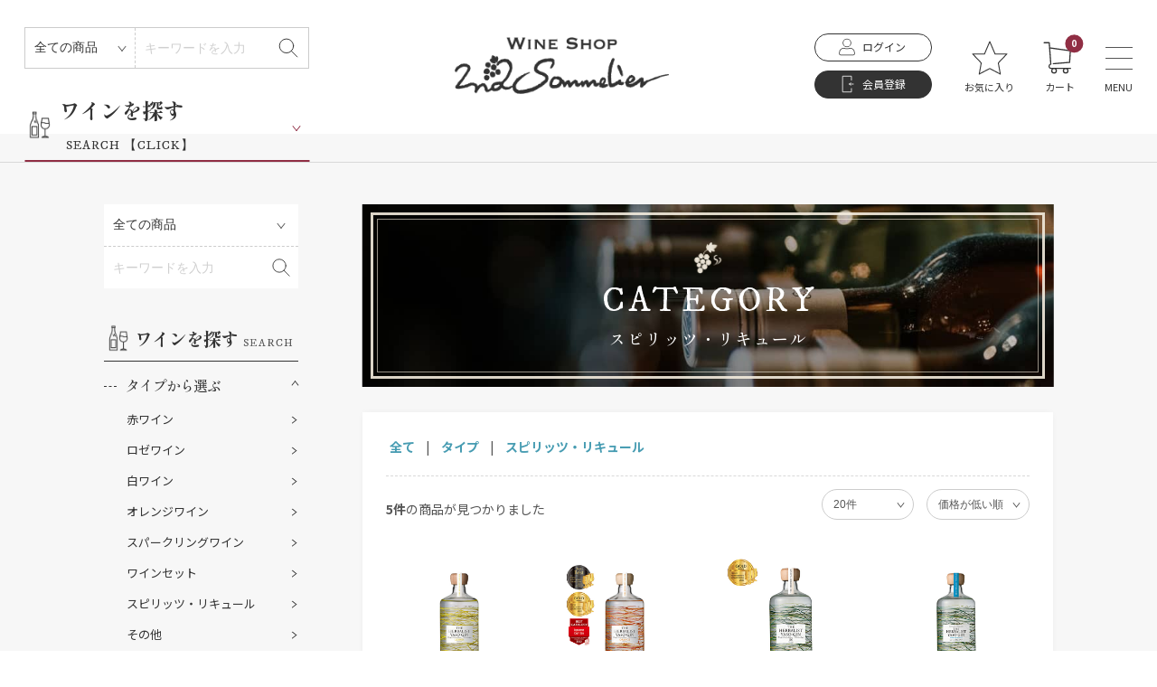

--- FILE ---
content_type: text/html; charset=UTF-8
request_url: https://2ndsommelier.com/products/list?category_id=12
body_size: 133377
content:
<!doctype html>
<html lang="ja">
<head prefix="og: http://ogp.me/ns# fb: http://ogp.me/ns/fb# product: http://ogp.me/ns/product#">
  <meta charset="utf-8">
  <meta http-equiv="X-UA-Compatible" content="IE=edge">
  <meta name="viewport" content="width=device-width">
  <meta name="eccube-csrf-token" content="5QOQpr23iP77fyQs2xZU_hvDlFQSciwFacYtlFjasTg">
  <title>2ndsommelier / スピリッツ・リキュール</title>

              <link rel="icon" href="/html/user_data/assets/img/common/favicon.png">

            <!-- ▼head内asset(標準) -->
            <link rel="preconnect" href="https://fonts.googleapis.com">
<link rel="preconnect" href="https://fonts.gstatic.com" crossorigin>
<link href="https://fonts.googleapis.com/css2?family=IM+Fell+DW+Pica+SC&amp;family=Noto+Sans+JP:wght@400;500;700&amp;family=Shippori+Mincho:wght@400;500;700&amp;display=swap" rel="stylesheet">
<link rel="stylesheet" href="/html/template/scndsmmlr/assets/css/fa-all.css">
<link rel="stylesheet" href="/html/template/scndsmmlr/assets/css/default-style.css">
<link rel="stylesheet" href="/html/template/scndsmmlr/assets/css/style.css?v=202110111916">
        <!-- ▲head内asset(標準) -->
    <!-- ▼GTM1 -->
            <!-- Google Tag Manager -->
<script>(function(w,d,s,l,i){w[l]=w[l]||[];w[l].push({'gtm.start':
new Date().getTime(),event:'gtm.js'});var f=d.getElementsByTagName(s)[0],
j=d.createElement(s),dl=l!='dataLayer'?'&l='+l:'';j.async=true;j.src=
'https://www.googletagmanager.com/gtm.js?id='+i+dl;f.parentNode.insertBefore(j,f);
})(window,document,'script','dataLayer','GTM-5B5DV3DB');</script>
<!-- End Google Tag Manager -->
        <!-- ▲GTM1 -->
    <!-- ▼GoogleAnalytics -->
            <!-- Global site tag (gtag.js) - Google Analytics -->
<script async src="https://www.googletagmanager.com/gtag/js?id=UA-209932426-1"></script>
<script>
  window.dataLayer = window.dataLayer || [];
  function gtag(){dataLayer.push(arguments);}
  gtag('js', new Date());

  gtag('config', 'UA-209932426-1');
</script>


<!-- Global site tag (gtag.js) - Google Analytics GA4 -->
<script async src="https://www.googletagmanager.com/gtag/js?id=G-7YVL6RFD76"></script>
<script>
  window.dataLayer = window.dataLayer || [];
  function gtag(){dataLayer.push(arguments);}
  gtag('js', new Date());

  gtag('config', 'G-7YVL6RFD76');
</script>
        <!-- ▲GoogleAnalytics -->

  
    
    <script src="https://code.jquery.com/jquery-3.5.1.min.js" integrity="sha256-9/aliU8dGd2tb6OSsuzixeV4y/faTqgFtohetphbbj0=" crossorigin="anonymous"></script>

  <script>
    $(function() {
      $.ajaxSetup({
        'headers': {
          'ECCUBE-CSRF-TOKEN': $('meta[name="eccube-csrf-token"]').attr('content')
        }
      });
    });
  </script>

    
    <link rel="stylesheet" href="/html/user_data/assets/css/customize.css">

</head>

<body id="page_product_list" class="product_page">
            <!-- ▼GTM2 -->
            <!-- Google Tag Manager (noscript) -->
<noscript><iframe src="https://www.googletagmanager.com/ns.html?id=GTM-5B5DV3DB"
height="0" width="0" style="display:none;visibility:hidden"></iframe></noscript>
<!-- End Google Tag Manager (noscript) -->
        <!-- ▲GTM2 -->

  
  <div class="l-body" id="js-body">

                  <!-- ▼ヘッダー -->
            <header class="l-header" id="js-header">

  <div class="l-header__top">

        
<div class="p-global-search u-hide-until-m">
  <form method="get" class="p-global-search__container" action="/products/list">
    <div class="p-global-search__head">
      <div class="p-global-search__select-wrap">
        <select class="p-global-search__select" name="category_id">
          <option value="">全ての商品</option>
                                    <option value="1">タイプ</option>
                                                <option value="3">タイプ > 赤ワイン</option>
                                  <option value="9">タイプ > ロゼワイン</option>
                                  <option value="8">タイプ > 白ワイン</option>
                                  <option value="65">タイプ > オレンジワイン</option>
                                  <option value="10">タイプ > スパークリングワイン</option>
                                  <option value="11">タイプ > ワインセット</option>
                                  <option value="12">タイプ > スピリッツ・リキュール</option>
                                  <option value="13">タイプ > その他</option>
                                                        <option value="2">産地</option>
                                                <option value="14">産地 > フランス</option>
                                  <option value="24">産地 > イタリア</option>
                                  <option value="56">産地 > ドイツ</option>
                                  <option value="27">産地 > スペイン</option>
                                  <option value="58">産地 > ポルトガル</option>
                                  <option value="25">産地 > アメリカ</option>
                                  <option value="59">産地 > アルゼンチン</option>
                                  <option value="26">産地 > チリ</option>
                                  <option value="57">産地 > オーストラリア</option>
                                  <option value="28">産地 > ニュージーランド</option>
                                  <option value="60">産地 > アフリカ</option>
                                  <option value="61">産地 > 南アフリカ</option>
                                  <option value="29">産地 > 日本</option>
                                  <option value="30">産地 > その他の産地</option>
                                                        <option value="7">品種</option>
                                                <option value="37">品種 > シャルドネ</option>
                                  <option value="38">品種 > ソーヴィニヨン・ブラン</option>
                                  <option value="39">品種 > ピノ・ノワール</option>
                                  <option value="40">品種 > カルベネ・ソーヴィニヨン</option>
                                  <option value="41">品種 > メルロ</option>
                                  <option value="42">品種 > その他の品種</option>
                                                        <option value="43">サイズ</option>
                                                <option value="44">サイズ > 375ml</option>
                                  <option value="45">サイズ > 750ml</option>
                                  <option value="46">サイズ > 1500ml</option>
                                  <option value="47">サイズ > その他のサイズ</option>
                                                        <option value="5">価格</option>
                                                <option value="6">価格 > ~2,000円</option>
                                  <option value="31">価格 > ~3,000円</option>
                                  <option value="32">価格 > ~5,000円</option>
                                  <option value="33">価格 > ~7,000円</option>
                                  <option value="35">価格 > ~20,000円</option>
                                  <option value="34">価格 > ~10,000円</option>
                                  <option value="36">価格 > 20,001円~</option>
                                                        <option value="48">料理</option>
                                                <option value="55">料理 > 和食</option>
                                  <option value="54">料理 > 中華</option>
                                  <option value="53">料理 > フレンチ</option>
                                  <option value="52">料理 > イタリアン</option>
                                  <option value="51">料理 > エスニック</option>
                                  <option value="50">料理 > 肉料理</option>
                                  <option value="62">料理 > 魚介類</option>
                                  <option value="64">料理 > チーズ料理</option>
                                  <option value="49">料理 > デザート</option>
                                                            </select>
      </div>
    </div>
    <div class="p-global-search__body">
      <div class="p-global-search__input-wrap">
        <input class="p-global-search__input" type="search" name="name" maxlength="50" placeholder="キーワードを入力">
        <button class="p-global-search__btn" type="submit">
          <div class="p-global-search__icon">
            <img src="/html/template/scndsmmlr/assets/img/icon/search.svg" alt="">
          </div>
        </button>
      </div>
    </div>
  </form>
</div>

        <div class="p-header-logo">
      <a class="p-header-logo__inner" href="https://2ndsommelier.com/">
        <img class="p-header-logo__sub" src="/html/template/scndsmmlr/assets/img/logo/header-sub.png" alt="WINE SHOP">
        <img class="p-header-logo__main" src="/html/template/scndsmmlr/assets/img/logo/header-main.png" alt="2nd sommelier">
      </a>
    </div>

        <ul class="p-header-nav">
    <li class="p-header-nav__divider p-header-nav__divider--has_header-btn">
    <div class="p-header-btn">
                              <a class="p-header-btn__item" href="https://2ndsommelier.com/mypage/favorite">
            <div class="p-header-btn__icon">
              <img src="/html/template/scndsmmlr/assets/img/icon/account.svg" alt="">
            </div>
            <p class="p-header-btn__txt">ログイン</p>
          </a>
                <a class="p-header-btn__item p-header-btn__item--black" href="https://2ndsommelier.com/entry">
          <div class="p-header-btn__icon">
            <img src="/html/template/scndsmmlr/assets/img/icon/register-white.svg" alt="">
          </div>
          <p class="p-header-btn__txt">会員登録</p>
        </a>
          </div>
  </li>
            <li class="p-header-nav__divider u-hide-until-m">
      <a class="p-header-nav__item" href="https://2ndsommelier.com/mypage/favorite">
        <div class="p-header-nav__icon">
          <img src="/html/template/scndsmmlr/assets/img/icon/fav.svg" alt="">
        </div>
        <p class="p-header-nav__title">お気に入り</p>
      </a>
    </li>
      <li class="p-header-nav__divider">
  <a class="p-header-nav__item" href="https://2ndsommelier.com/cart">
    <div class="p-header-nav__qty">
      <p>0</p>
    </div>
    <div class="p-header-nav__icon">
      <img src="/html/template/scndsmmlr/assets/img/icon/cart.svg" alt="">
    </div>
    <p class="p-header-nav__title">カート</p>
  </a>
</li>
    <li class="p-header-nav__divider">
    <div class="p-header-nav__item">
      <div class="p-hamburger" id="js-gnav-trg">
        <div class="p-hamburger__container">
          <span class="p-hamburger__item"></span>
          <span class="p-hamburger__item"></span>
          <span class="p-hamburger__item"></span>
        </div>
      </div>
      <p class="p-header-nav__title">MENU</p>
    </div>
  </li>
</ul>

  </div>
  <div class="l-header__bottom">
    <div class="s-wine-search-wrap" id="js-wine-search">

    <div class="s-wine-search-wrap__head">
    <div class="s-wine-search-wrap__head-container" id="js-wine-search__trg">
      <div class="s-wine-search-wrap__icon">
        <img src="/html/template/scndsmmlr/assets/img/icon/search-wine-black.png" alt="">
      </div>
      <p class="s-wine-search-wrap__title">ワインを探す<span>SEARCH 【CLICK】</span></p>
    </div>  </div>
    <div class="s-wine-search-wrap__body" id="js-wine-search__cont">
    <div class="s-wine-search-wrap__body-container">
            <div class="s-wine-search-wrap__divider u-hide-from-l">
      </div>

              
              
                      
    <div class="s-wine-search-wrap__divider s-wine-search-wrap__divider--gap_left-0-from-m">
      <div class="p-wine-search js-acc is-open">
        <div class="p-wine-search__head js-acc__trg">
          <p class="p-wine-search__title">タイプから選ぶ
                          <span>sort by &quot;type&quot;</span>
                      </p>
        </div>        <div class="p-wine-search__body">
                      <ul class="p-wine-search__list">
                              <li class="
                                      p-wine-search__item
                                  ">
                  <a class="p-wine-search__label js-wine-search__item" href="https://2ndsommelier.com/products/list?category_id=3">赤ワイン</a>
                                  </li>
                              <li class="
                                      p-wine-search__item
                                  ">
                  <a class="p-wine-search__label js-wine-search__item" href="https://2ndsommelier.com/products/list?category_id=9">ロゼワイン</a>
                                  </li>
                              <li class="
                                      p-wine-search__item
                                  ">
                  <a class="p-wine-search__label js-wine-search__item" href="https://2ndsommelier.com/products/list?category_id=8">白ワイン</a>
                                  </li>
                              <li class="
                                      p-wine-search__item
                                  ">
                  <a class="p-wine-search__label js-wine-search__item" href="https://2ndsommelier.com/products/list?category_id=65">オレンジワイン</a>
                                  </li>
                              <li class="
                                      p-wine-search__item
                                  ">
                  <a class="p-wine-search__label js-wine-search__item" href="https://2ndsommelier.com/products/list?category_id=10">スパークリングワイン</a>
                                  </li>
                              <li class="
                                      p-wine-search__item
                                  ">
                  <a class="p-wine-search__label js-wine-search__item" href="https://2ndsommelier.com/products/list?category_id=11">ワインセット</a>
                                  </li>
                              <li class="
                                      p-wine-search__item
                                  ">
                  <a class="p-wine-search__label js-wine-search__item" href="https://2ndsommelier.com/products/list?category_id=12">スピリッツ・リキュール</a>
                                  </li>
                              <li class="
                                      p-wine-search__item
                                  ">
                  <a class="p-wine-search__label js-wine-search__item" href="https://2ndsommelier.com/products/list?category_id=13">その他</a>
                                  </li>
                          </ul>
                  </div>      </div>    </div>
  
              
            
    <div class="s-wine-search-wrap__divider">
      <div class="p-wine-search js-acc">
        <div class="p-wine-search__head js-acc__trg">
          <p class="p-wine-search__title">産地から選ぶ
                          <span>sort by &quot;region&quot;</span>
                      </p>
        </div>        <div class="p-wine-search__body">
                      <ul class="p-wine-search__list">
                              <li class="
                                      p-wine-search__item p-wine-search__item--has_sub-list
                                  ">
                  <a class="p-wine-search__label js-wine-search__item" href="https://2ndsommelier.com/products/list?category_id=14">フランス</a>
                                                          <ul class="p-wine-search__sub-list">
                                              <li class="p-wine-search__item">
                          <a class="p-wine-search__label js-wine-search__item" href="https://2ndsommelier.com/products/list?category_id=19">ブルゴーニュ地方</a>
                        </li>
                                              <li class="p-wine-search__item">
                          <a class="p-wine-search__label js-wine-search__item" href="https://2ndsommelier.com/products/list?category_id=20">シャンパーニュ地方</a>
                        </li>
                                              <li class="p-wine-search__item">
                          <a class="p-wine-search__label js-wine-search__item" href="https://2ndsommelier.com/products/list?category_id=21">ボルドー地方</a>
                        </li>
                                              <li class="p-wine-search__item">
                          <a class="p-wine-search__label js-wine-search__item" href="https://2ndsommelier.com/products/list?category_id=22">アルザス地方</a>
                        </li>
                                              <li class="p-wine-search__item">
                          <a class="p-wine-search__label js-wine-search__item" href="https://2ndsommelier.com/products/list?category_id=23">その他の地方</a>
                        </li>
                                          </ul>
                                  </li>
                              <li class="
                                      p-wine-search__item
                                  ">
                  <a class="p-wine-search__label js-wine-search__item" href="https://2ndsommelier.com/products/list?category_id=24">イタリア</a>
                                  </li>
                              <li class="
                                      p-wine-search__item
                                  ">
                  <a class="p-wine-search__label js-wine-search__item" href="https://2ndsommelier.com/products/list?category_id=56">ドイツ</a>
                                  </li>
                              <li class="
                                      p-wine-search__item
                                  ">
                  <a class="p-wine-search__label js-wine-search__item" href="https://2ndsommelier.com/products/list?category_id=27">スペイン</a>
                                  </li>
                              <li class="
                                      p-wine-search__item
                                  ">
                  <a class="p-wine-search__label js-wine-search__item" href="https://2ndsommelier.com/products/list?category_id=58">ポルトガル</a>
                                  </li>
                              <li class="
                                      p-wine-search__item
                                  ">
                  <a class="p-wine-search__label js-wine-search__item" href="https://2ndsommelier.com/products/list?category_id=25">アメリカ</a>
                                  </li>
                              <li class="
                                      p-wine-search__item
                                  ">
                  <a class="p-wine-search__label js-wine-search__item" href="https://2ndsommelier.com/products/list?category_id=59">アルゼンチン</a>
                                  </li>
                              <li class="
                                      p-wine-search__item
                                  ">
                  <a class="p-wine-search__label js-wine-search__item" href="https://2ndsommelier.com/products/list?category_id=26">チリ</a>
                                  </li>
                              <li class="
                                      p-wine-search__item
                                  ">
                  <a class="p-wine-search__label js-wine-search__item" href="https://2ndsommelier.com/products/list?category_id=57">オーストラリア</a>
                                  </li>
                              <li class="
                                      p-wine-search__item
                                  ">
                  <a class="p-wine-search__label js-wine-search__item" href="https://2ndsommelier.com/products/list?category_id=28">ニュージーランド</a>
                                  </li>
                              <li class="
                                      p-wine-search__item
                                  ">
                  <a class="p-wine-search__label js-wine-search__item" href="https://2ndsommelier.com/products/list?category_id=60">アフリカ</a>
                                  </li>
                              <li class="
                                      p-wine-search__item
                                  ">
                  <a class="p-wine-search__label js-wine-search__item" href="https://2ndsommelier.com/products/list?category_id=61">南アフリカ</a>
                                  </li>
                              <li class="
                                      p-wine-search__item
                                  ">
                  <a class="p-wine-search__label js-wine-search__item" href="https://2ndsommelier.com/products/list?category_id=29">日本</a>
                                  </li>
                              <li class="
                                      p-wine-search__item
                                  ">
                  <a class="p-wine-search__label js-wine-search__item" href="https://2ndsommelier.com/products/list?category_id=30">その他の産地</a>
                                  </li>
                          </ul>
                  </div>      </div>    </div>
  
              
            
    <div class="s-wine-search-wrap__divider">
      <div class="p-wine-search js-acc">
        <div class="p-wine-search__head js-acc__trg">
          <p class="p-wine-search__title">品種から選ぶ
                          <span>sort by &quot;grape&quot;</span>
                      </p>
        </div>        <div class="p-wine-search__body">
                      <ul class="p-wine-search__list">
                              <li class="
                                      p-wine-search__item
                                  ">
                  <a class="p-wine-search__label js-wine-search__item" href="https://2ndsommelier.com/products/list?category_id=37">シャルドネ</a>
                                  </li>
                              <li class="
                                      p-wine-search__item
                                  ">
                  <a class="p-wine-search__label js-wine-search__item" href="https://2ndsommelier.com/products/list?category_id=38">ソーヴィニヨン・ブラン</a>
                                  </li>
                              <li class="
                                      p-wine-search__item
                                  ">
                  <a class="p-wine-search__label js-wine-search__item" href="https://2ndsommelier.com/products/list?category_id=39">ピノ・ノワール</a>
                                  </li>
                              <li class="
                                      p-wine-search__item
                                  ">
                  <a class="p-wine-search__label js-wine-search__item" href="https://2ndsommelier.com/products/list?category_id=40">カルベネ・ソーヴィニヨン</a>
                                  </li>
                              <li class="
                                      p-wine-search__item
                                  ">
                  <a class="p-wine-search__label js-wine-search__item" href="https://2ndsommelier.com/products/list?category_id=41">メルロ</a>
                                  </li>
                              <li class="
                                      p-wine-search__item
                                  ">
                  <a class="p-wine-search__label js-wine-search__item" href="https://2ndsommelier.com/products/list?category_id=42">その他の品種</a>
                                  </li>
                          </ul>
                  </div>      </div>    </div>
  
              
                      
    <div class="s-wine-search-wrap__divider s-wine-search-wrap__divider--gap_bottom-0-from-m">
      <div class="p-wine-search js-acc">
        <div class="p-wine-search__head js-acc__trg">
          <p class="p-wine-search__title">サイズから選ぶ
                          <span>sort by &quot;size&quot;</span>
                      </p>
        </div>        <div class="p-wine-search__body">
                      <ul class="p-wine-search__list">
                              <li class="
                                      p-wine-search__item
                                  ">
                  <a class="p-wine-search__label js-wine-search__item" href="https://2ndsommelier.com/products/list?category_id=44">375ml</a>
                                  </li>
                              <li class="
                                      p-wine-search__item
                                  ">
                  <a class="p-wine-search__label js-wine-search__item" href="https://2ndsommelier.com/products/list?category_id=45">750ml</a>
                                  </li>
                              <li class="
                                      p-wine-search__item
                                  ">
                  <a class="p-wine-search__label js-wine-search__item" href="https://2ndsommelier.com/products/list?category_id=46">1500ml</a>
                                  </li>
                              <li class="
                                      p-wine-search__item
                                  ">
                  <a class="p-wine-search__label js-wine-search__item" href="https://2ndsommelier.com/products/list?category_id=47">その他のサイズ</a>
                                  </li>
                          </ul>
                  </div>      </div>    </div>
  
              
                                
    <div class="s-wine-search-wrap__divider s-wine-search-wrap__divider--gap_left-0-from-m s-wine-search-wrap__divider--gap_bottom-0-from-m">
      <div class="p-wine-search js-acc">
        <div class="p-wine-search__head js-acc__trg">
          <p class="p-wine-search__title">価格から選ぶ
                          <span>sort by &quot;price&quot;</span>
                      </p>
        </div>        <div class="p-wine-search__body">
                      <ul class="p-wine-search__list">
                              <li class="
                                      p-wine-search__item
                                  ">
                  <a class="p-wine-search__label js-wine-search__item" href="https://2ndsommelier.com/products/list?category_id=6">~2,000円</a>
                                  </li>
                              <li class="
                                      p-wine-search__item
                                  ">
                  <a class="p-wine-search__label js-wine-search__item" href="https://2ndsommelier.com/products/list?category_id=31">~3,000円</a>
                                  </li>
                              <li class="
                                      p-wine-search__item
                                  ">
                  <a class="p-wine-search__label js-wine-search__item" href="https://2ndsommelier.com/products/list?category_id=32">~5,000円</a>
                                  </li>
                              <li class="
                                      p-wine-search__item
                                  ">
                  <a class="p-wine-search__label js-wine-search__item" href="https://2ndsommelier.com/products/list?category_id=33">~7,000円</a>
                                  </li>
                              <li class="
                                      p-wine-search__item
                                  ">
                  <a class="p-wine-search__label js-wine-search__item" href="https://2ndsommelier.com/products/list?category_id=35">~20,000円</a>
                                  </li>
                              <li class="
                                      p-wine-search__item
                                  ">
                  <a class="p-wine-search__label js-wine-search__item" href="https://2ndsommelier.com/products/list?category_id=34">~10,000円</a>
                                  </li>
                              <li class="
                                      p-wine-search__item
                                  ">
                  <a class="p-wine-search__label js-wine-search__item" href="https://2ndsommelier.com/products/list?category_id=36">20,001円~</a>
                                  </li>
                          </ul>
                  </div>      </div>    </div>
  
              
                      
    <div class="s-wine-search-wrap__divider s-wine-search-wrap__divider--gap_bottom-0-from-m">
      <div class="p-wine-search js-acc">
        <div class="p-wine-search__head js-acc__trg">
          <p class="p-wine-search__title">料理から選ぶ
                          <span>sort by &quot;mariage&quot;</span>
                      </p>
        </div>        <div class="p-wine-search__body">
                      <ul class="p-wine-search__list">
                              <li class="
                                      p-wine-search__item
                                  ">
                  <a class="p-wine-search__label js-wine-search__item" href="https://2ndsommelier.com/products/list?category_id=55">和食</a>
                                  </li>
                              <li class="
                                      p-wine-search__item
                                  ">
                  <a class="p-wine-search__label js-wine-search__item" href="https://2ndsommelier.com/products/list?category_id=54">中華</a>
                                  </li>
                              <li class="
                                      p-wine-search__item
                                  ">
                  <a class="p-wine-search__label js-wine-search__item" href="https://2ndsommelier.com/products/list?category_id=53">フレンチ</a>
                                  </li>
                              <li class="
                                      p-wine-search__item
                                  ">
                  <a class="p-wine-search__label js-wine-search__item" href="https://2ndsommelier.com/products/list?category_id=52">イタリアン</a>
                                  </li>
                              <li class="
                                      p-wine-search__item
                                  ">
                  <a class="p-wine-search__label js-wine-search__item" href="https://2ndsommelier.com/products/list?category_id=51">エスニック</a>
                                  </li>
                              <li class="
                                      p-wine-search__item
                                  ">
                  <a class="p-wine-search__label js-wine-search__item" href="https://2ndsommelier.com/products/list?category_id=50">肉料理</a>
                                  </li>
                              <li class="
                                      p-wine-search__item
                                  ">
                  <a class="p-wine-search__label js-wine-search__item" href="https://2ndsommelier.com/products/list?category_id=62">魚介類</a>
                                  </li>
                              <li class="
                                      p-wine-search__item
                                  ">
                  <a class="p-wine-search__label js-wine-search__item" href="https://2ndsommelier.com/products/list?category_id=64">チーズ料理</a>
                                  </li>
                              <li class="
                                      p-wine-search__item
                                  ">
                  <a class="p-wine-search__label js-wine-search__item" href="https://2ndsommelier.com/products/list?category_id=49">デザート</a>
                                  </li>
                          </ul>
                  </div>      </div>    </div>
  

    </div>  </div>
</div>
  </div>
</header>
        <!-- ▲ヘッダー -->
    <!-- ▼グローバルナビ -->
            

<nav class="p-gnav" id="js-gnav">
  <div class="p-gnav__top">
        <div class="p-gnav__group">
      <div class="p-sitemap">
        <div class="p-sitemap__title">
          <div class="p-sitemap__icon">
            <img src="/html/template/scndsmmlr/assets/img/icon/contents-white.png" alt="">
          </div>
          <p class="p-sitemap__title-txt">コンテンツ</p>
        </div>
          

<ul class="p-sitemap__list">
  <!--<li class="p-sitemap__divider">
    <a class="p-sitemap__item js-gnav__item" href="#">
      <p class="p-sitemap__txt">特集</p>
    </a>
  </li>-->
  <li class="p-sitemap__divider">
    <a class="p-sitemap__item js-gnav__item" href="https://2ndsommelier.com/products/list?tag_id=2">
      <p class="p-sitemap__txt">おすすめ</p>
    </a>
  </li>
    <li class="p-sitemap__divider">
    <a class="p-sitemap__item js-gnav__item" href="https://2ndsommelier.com/products/list?mode=&amp;category_id=&amp;name=&amp;pageno=1&amp;disp_number=0&amp;orderby=2">
      <p class="p-sitemap__txt">新着ワイン</p>
    </a>
  </li>
 <!--<li class="p-sitemap__divider">
    <a class="p-sitemap__item js-gnav__item" href="https://2ndsommelier.com/products/list?tag_id=3">
      <p class="p-sitemap__txt">セール品</p>
    </a>
  </li>-->
  <!--<li class="p-sitemap__divider">
    <a class="p-sitemap__item js-gnav__item" href="#">
      <p class="p-sitemap__txt">セカンドソムリエのワイン講座</p>
    </a>
  </li>-->
      </ul>
      </div>
    </div>
        <div class="p-gnav__group">
      <div class="p-sitemap">
        <div class="p-sitemap__title">
          <div class="p-sitemap__icon">
            <img src="/html/template/scndsmmlr/assets/img/icon/search-wine-white.png" alt="">
          </div>
          <h2 class="p-sitemap__title-txt">ワインを探す</h2>
        </div>
        <div style="margin-top:1.4em;">
            <link rel="stylesheet" href="/html/user_data/assets/css/customize-footer.css">

  
              
    <div class="s-sidebar-wine-search__divider-2">
      <div class="p-wine-search js-acc ">
        <div class="p-wine-search__head-2 js-acc__trg">
          <p class="p-wine-search__title-2 p-sitemap__txt">タイプから選ぶ
                          <!--span>sort by &quot;type&quot;</span-->
                      </p>
        </div>        <div class="p-wine-search__body">
                      <ul class="p-wine-search__list">
                              <li class="
                                      p-wine-search__item-2
                                  ">
                  <a class="p-wine-search__label-2 js-wine-search__item" href="https://2ndsommelier.com/products/list?category_id=3">赤ワイン</a>
                                  </li>
                              <li class="
                                      p-wine-search__item-2
                                  ">
                  <a class="p-wine-search__label-2 js-wine-search__item" href="https://2ndsommelier.com/products/list?category_id=9">ロゼワイン</a>
                                  </li>
                              <li class="
                                      p-wine-search__item-2
                                  ">
                  <a class="p-wine-search__label-2 js-wine-search__item" href="https://2ndsommelier.com/products/list?category_id=8">白ワイン</a>
                                  </li>
                              <li class="
                                      p-wine-search__item-2
                                  ">
                  <a class="p-wine-search__label-2 js-wine-search__item" href="https://2ndsommelier.com/products/list?category_id=65">オレンジワイン</a>
                                  </li>
                              <li class="
                                      p-wine-search__item-2
                                  ">
                  <a class="p-wine-search__label-2 js-wine-search__item" href="https://2ndsommelier.com/products/list?category_id=10">スパークリングワイン</a>
                                  </li>
                              <li class="
                                      p-wine-search__item-2
                                  ">
                  <a class="p-wine-search__label-2 js-wine-search__item" href="https://2ndsommelier.com/products/list?category_id=11">ワインセット</a>
                                  </li>
                              <li class="
                                      p-wine-search__item-2
                                  ">
                  <a class="p-wine-search__label-2 js-wine-search__item" href="https://2ndsommelier.com/products/list?category_id=12">スピリッツ・リキュール</a>
                                  </li>
                              <li class="
                                      p-wine-search__item-2
                                  ">
                  <a class="p-wine-search__label-2 js-wine-search__item" href="https://2ndsommelier.com/products/list?category_id=13">その他</a>
                                  </li>
                          </ul>
                  </div>      </div>    </div>
  
              
    <div class="s-sidebar-wine-search__divider-2">
      <div class="p-wine-search js-acc">
        <div class="p-wine-search__head-2 js-acc__trg">
          <p class="p-wine-search__title-2 p-sitemap__txt">産地から選ぶ
                          <!--span>sort by &quot;region&quot;</span-->
                      </p>
        </div>        <div class="p-wine-search__body">
                      <ul class="p-wine-search__list">
                              <li class="
                                      p-wine-search__item-2 p-wine-search__item-2--has_sub-list
                                  ">
                  <a class="p-wine-search__label-2 js-wine-search__item" href="https://2ndsommelier.com/products/list?category_id=14">フランス</a>
                                      <ul class="p-wine-search__sub-list">
                                              <li class="p-wine-search__item-2">
                          <a class="p-wine-search__label-2 js-wine-search__item" href="https://2ndsommelier.com/products/list?category_id=19">ブルゴーニュ地方</a>
                        </li>
                                              <li class="p-wine-search__item-2">
                          <a class="p-wine-search__label-2 js-wine-search__item" href="https://2ndsommelier.com/products/list?category_id=20">シャンパーニュ地方</a>
                        </li>
                                              <li class="p-wine-search__item-2">
                          <a class="p-wine-search__label-2 js-wine-search__item" href="https://2ndsommelier.com/products/list?category_id=21">ボルドー地方</a>
                        </li>
                                              <li class="p-wine-search__item-2">
                          <a class="p-wine-search__label-2 js-wine-search__item" href="https://2ndsommelier.com/products/list?category_id=22">アルザス地方</a>
                        </li>
                                              <li class="p-wine-search__item-2">
                          <a class="p-wine-search__label-2 js-wine-search__item" href="https://2ndsommelier.com/products/list?category_id=23">その他の地方</a>
                        </li>
                                          </ul>
                                  </li>
                              <li class="
                                      p-wine-search__item-2
                                  ">
                  <a class="p-wine-search__label-2 js-wine-search__item" href="https://2ndsommelier.com/products/list?category_id=24">イタリア</a>
                                  </li>
                              <li class="
                                      p-wine-search__item-2
                                  ">
                  <a class="p-wine-search__label-2 js-wine-search__item" href="https://2ndsommelier.com/products/list?category_id=56">ドイツ</a>
                                  </li>
                              <li class="
                                      p-wine-search__item-2
                                  ">
                  <a class="p-wine-search__label-2 js-wine-search__item" href="https://2ndsommelier.com/products/list?category_id=27">スペイン</a>
                                  </li>
                              <li class="
                                      p-wine-search__item-2
                                  ">
                  <a class="p-wine-search__label-2 js-wine-search__item" href="https://2ndsommelier.com/products/list?category_id=58">ポルトガル</a>
                                  </li>
                              <li class="
                                      p-wine-search__item-2
                                  ">
                  <a class="p-wine-search__label-2 js-wine-search__item" href="https://2ndsommelier.com/products/list?category_id=25">アメリカ</a>
                                  </li>
                              <li class="
                                      p-wine-search__item-2
                                  ">
                  <a class="p-wine-search__label-2 js-wine-search__item" href="https://2ndsommelier.com/products/list?category_id=59">アルゼンチン</a>
                                  </li>
                              <li class="
                                      p-wine-search__item-2
                                  ">
                  <a class="p-wine-search__label-2 js-wine-search__item" href="https://2ndsommelier.com/products/list?category_id=26">チリ</a>
                                  </li>
                              <li class="
                                      p-wine-search__item-2
                                  ">
                  <a class="p-wine-search__label-2 js-wine-search__item" href="https://2ndsommelier.com/products/list?category_id=57">オーストラリア</a>
                                  </li>
                              <li class="
                                      p-wine-search__item-2
                                  ">
                  <a class="p-wine-search__label-2 js-wine-search__item" href="https://2ndsommelier.com/products/list?category_id=28">ニュージーランド</a>
                                  </li>
                              <li class="
                                      p-wine-search__item-2
                                  ">
                  <a class="p-wine-search__label-2 js-wine-search__item" href="https://2ndsommelier.com/products/list?category_id=60">アフリカ</a>
                                  </li>
                              <li class="
                                      p-wine-search__item-2
                                  ">
                  <a class="p-wine-search__label-2 js-wine-search__item" href="https://2ndsommelier.com/products/list?category_id=61">南アフリカ</a>
                                  </li>
                              <li class="
                                      p-wine-search__item-2
                                  ">
                  <a class="p-wine-search__label-2 js-wine-search__item" href="https://2ndsommelier.com/products/list?category_id=29">日本</a>
                                  </li>
                              <li class="
                                      p-wine-search__item-2
                                  ">
                  <a class="p-wine-search__label-2 js-wine-search__item" href="https://2ndsommelier.com/products/list?category_id=30">その他の産地</a>
                                  </li>
                          </ul>
                  </div>      </div>    </div>
  
              
    <div class="s-sidebar-wine-search__divider-2">
      <div class="p-wine-search js-acc">
        <div class="p-wine-search__head-2 js-acc__trg">
          <p class="p-wine-search__title-2 p-sitemap__txt">品種から選ぶ
                          <!--span>sort by &quot;grape&quot;</span-->
                      </p>
        </div>        <div class="p-wine-search__body">
                      <ul class="p-wine-search__list">
                              <li class="
                                      p-wine-search__item-2
                                  ">
                  <a class="p-wine-search__label-2 js-wine-search__item" href="https://2ndsommelier.com/products/list?category_id=37">シャルドネ</a>
                                  </li>
                              <li class="
                                      p-wine-search__item-2
                                  ">
                  <a class="p-wine-search__label-2 js-wine-search__item" href="https://2ndsommelier.com/products/list?category_id=38">ソーヴィニヨン・ブラン</a>
                                  </li>
                              <li class="
                                      p-wine-search__item-2
                                  ">
                  <a class="p-wine-search__label-2 js-wine-search__item" href="https://2ndsommelier.com/products/list?category_id=39">ピノ・ノワール</a>
                                  </li>
                              <li class="
                                      p-wine-search__item-2
                                  ">
                  <a class="p-wine-search__label-2 js-wine-search__item" href="https://2ndsommelier.com/products/list?category_id=40">カルベネ・ソーヴィニヨン</a>
                                  </li>
                              <li class="
                                      p-wine-search__item-2
                                  ">
                  <a class="p-wine-search__label-2 js-wine-search__item" href="https://2ndsommelier.com/products/list?category_id=41">メルロ</a>
                                  </li>
                              <li class="
                                      p-wine-search__item-2
                                  ">
                  <a class="p-wine-search__label-2 js-wine-search__item" href="https://2ndsommelier.com/products/list?category_id=42">その他の品種</a>
                                  </li>
                          </ul>
                  </div>      </div>    </div>
  
              
    <div class="s-sidebar-wine-search__divider-2">
      <div class="p-wine-search js-acc">
        <div class="p-wine-search__head-2 js-acc__trg">
          <p class="p-wine-search__title-2 p-sitemap__txt">サイズから選ぶ
                          <!--span>sort by &quot;size&quot;</span-->
                      </p>
        </div>        <div class="p-wine-search__body">
                      <ul class="p-wine-search__list">
                              <li class="
                                      p-wine-search__item-2
                                  ">
                  <a class="p-wine-search__label-2 js-wine-search__item" href="https://2ndsommelier.com/products/list?category_id=44">375ml</a>
                                  </li>
                              <li class="
                                      p-wine-search__item-2
                                  ">
                  <a class="p-wine-search__label-2 js-wine-search__item" href="https://2ndsommelier.com/products/list?category_id=45">750ml</a>
                                  </li>
                              <li class="
                                      p-wine-search__item-2
                                  ">
                  <a class="p-wine-search__label-2 js-wine-search__item" href="https://2ndsommelier.com/products/list?category_id=46">1500ml</a>
                                  </li>
                              <li class="
                                      p-wine-search__item-2
                                  ">
                  <a class="p-wine-search__label-2 js-wine-search__item" href="https://2ndsommelier.com/products/list?category_id=47">その他のサイズ</a>
                                  </li>
                          </ul>
                  </div>      </div>    </div>
  
              
    <div class="s-sidebar-wine-search__divider-2">
      <div class="p-wine-search js-acc">
        <div class="p-wine-search__head-2 js-acc__trg">
          <p class="p-wine-search__title-2 p-sitemap__txt">価格から選ぶ
                          <!--span>sort by &quot;price&quot;</span-->
                      </p>
        </div>        <div class="p-wine-search__body">
                      <ul class="p-wine-search__list">
                              <li class="
                                      p-wine-search__item-2
                                  ">
                  <a class="p-wine-search__label-2 js-wine-search__item" href="https://2ndsommelier.com/products/list?category_id=6">~2,000円</a>
                                  </li>
                              <li class="
                                      p-wine-search__item-2
                                  ">
                  <a class="p-wine-search__label-2 js-wine-search__item" href="https://2ndsommelier.com/products/list?category_id=31">~3,000円</a>
                                  </li>
                              <li class="
                                      p-wine-search__item-2
                                  ">
                  <a class="p-wine-search__label-2 js-wine-search__item" href="https://2ndsommelier.com/products/list?category_id=32">~5,000円</a>
                                  </li>
                              <li class="
                                      p-wine-search__item-2
                                  ">
                  <a class="p-wine-search__label-2 js-wine-search__item" href="https://2ndsommelier.com/products/list?category_id=33">~7,000円</a>
                                  </li>
                              <li class="
                                      p-wine-search__item-2
                                  ">
                  <a class="p-wine-search__label-2 js-wine-search__item" href="https://2ndsommelier.com/products/list?category_id=35">~20,000円</a>
                                  </li>
                              <li class="
                                      p-wine-search__item-2
                                  ">
                  <a class="p-wine-search__label-2 js-wine-search__item" href="https://2ndsommelier.com/products/list?category_id=34">~10,000円</a>
                                  </li>
                              <li class="
                                      p-wine-search__item-2
                                  ">
                  <a class="p-wine-search__label-2 js-wine-search__item" href="https://2ndsommelier.com/products/list?category_id=36">20,001円~</a>
                                  </li>
                          </ul>
                  </div>      </div>    </div>
  
              
    <div class="s-sidebar-wine-search__divider-2">
      <div class="p-wine-search js-acc">
        <div class="p-wine-search__head-2 js-acc__trg">
          <p class="p-wine-search__title-2 p-sitemap__txt">料理から選ぶ
                          <!--span>sort by &quot;mariage&quot;</span-->
                      </p>
        </div>        <div class="p-wine-search__body">
                      <ul class="p-wine-search__list">
                              <li class="
                                      p-wine-search__item-2
                                  ">
                  <a class="p-wine-search__label-2 js-wine-search__item" href="https://2ndsommelier.com/products/list?category_id=55">和食</a>
                                  </li>
                              <li class="
                                      p-wine-search__item-2
                                  ">
                  <a class="p-wine-search__label-2 js-wine-search__item" href="https://2ndsommelier.com/products/list?category_id=54">中華</a>
                                  </li>
                              <li class="
                                      p-wine-search__item-2
                                  ">
                  <a class="p-wine-search__label-2 js-wine-search__item" href="https://2ndsommelier.com/products/list?category_id=53">フレンチ</a>
                                  </li>
                              <li class="
                                      p-wine-search__item-2
                                  ">
                  <a class="p-wine-search__label-2 js-wine-search__item" href="https://2ndsommelier.com/products/list?category_id=52">イタリアン</a>
                                  </li>
                              <li class="
                                      p-wine-search__item-2
                                  ">
                  <a class="p-wine-search__label-2 js-wine-search__item" href="https://2ndsommelier.com/products/list?category_id=51">エスニック</a>
                                  </li>
                              <li class="
                                      p-wine-search__item-2
                                  ">
                  <a class="p-wine-search__label-2 js-wine-search__item" href="https://2ndsommelier.com/products/list?category_id=50">肉料理</a>
                                  </li>
                              <li class="
                                      p-wine-search__item-2
                                  ">
                  <a class="p-wine-search__label-2 js-wine-search__item" href="https://2ndsommelier.com/products/list?category_id=62">魚介類</a>
                                  </li>
                              <li class="
                                      p-wine-search__item-2
                                  ">
                  <a class="p-wine-search__label-2 js-wine-search__item" href="https://2ndsommelier.com/products/list?category_id=64">チーズ料理</a>
                                  </li>
                              <li class="
                                      p-wine-search__item-2
                                  ">
                  <a class="p-wine-search__label-2 js-wine-search__item" href="https://2ndsommelier.com/products/list?category_id=49">デザート</a>
                                  </li>
                          </ul>
                  </div>      </div>    </div>
  
        </div>
      </div>
    </div>
        <div class="p-gnav__group">
      <div class="p-sitemap">
        <div class="p-sitemap__title">
          <div class="p-sitemap__icon">
            <img src="/html/template/scndsmmlr/assets/img/icon/guide-white.png" alt="">
          </div>
          <h2 class="p-sitemap__title-txt">ご利用ガイド、お問い合わせなど</h2>
        </div>
        <ul class="p-sitemap__list">
  <li class="p-sitemap__divider">
    <a class="p-sitemap__item" href="https://2ndsommelier.com/contact">
      <p class="p-sitemap__txt">お問い合わせ</p>
    </a>
  </li>
  <li class="p-sitemap__divider">
    <a class="p-sitemap__item" href="https://2ndsommelier.com/help/about">
      <p class="p-sitemap__txt">会社概要</p>
    </a>
  </li>
  <li class="p-sitemap__divider">
    <a class="p-sitemap__item" href="https://2ndsommelier.com/user_data/qanda">
      <p class="p-sitemap__txt">よくあるご質問</p>
    </a>
  </li>
  <li class="p-sitemap__divider">
    <a class="p-sitemap__item" href="https://2ndsommelier.com/guide">
      <p class="p-sitemap__txt">ご利用ガイド</p>
    </a>
  </li>
  <li class="p-sitemap__divider">
    <a class="p-sitemap__item" href="https://2ndsommelier.com/help/agreement">
      <p class="p-sitemap__txt">利用規約</p>
    </a>
  </li>
  <li class="p-sitemap__divider">
    <a class="p-sitemap__item" href="https://2ndsommelier.com/help/tradelaw">
      <p class="p-sitemap__txt">特定商取引法に基づく表記</p>
    </a>
  </li>
  <li class="p-sitemap__divider">
    <a class="p-sitemap__item" href="https://2ndsommelier.com/help/privacy">
      <p class="p-sitemap__txt">プライバシーポリシー</p>
    </a>
  </li>
</ul>
      </div>
    </div>
  </div>    <div class="p-gnav__bottom">
    <div class="p-gnav-btn">
                  <a class="p-gnav-btn__item" href="https://2ndsommelier.com/mypage/favorite">
        <div class="p-gnav-btn__icon">
          <img src="/html/template/scndsmmlr/assets/img/icon/account.svg" alt="">
        </div>
        <p class="p-gnav-btn__txt">ログイン</p>
      </a>
            <a class="p-gnav-btn__item p-gnav-btn__item--black" href="https://2ndsommelier.com/entry">
      <div class="p-gnav-btn__icon">
        <img src="/html/template/scndsmmlr/assets/img/icon/register-white.svg" alt="">
      </div>
      <p class="p-gnav-btn__txt">会員登録</p>
    </a>
  </div>
  </div>
</nav>
        <!-- ▲グローバルナビ -->

    
    <main class="l-main" id="js-main">

            
      <div class="l-content-has-aside t-bg-gray">

                <div class="l-content-has-aside__main">
          <section class="l-content-has-aside__section l-content-has-aside__section--order_first">
            <div class="l-content-has-aside__container">
                                                <!-- ▼検索結果ページ - アイキャッチ(独自追加) -->
            
  <div class="p-eyecatch">
    <div class="p-eyecatch__container">
      <div class="p-eyecatch__icon">
        <img src="/html/template/scndsmmlr/assets/img/icon/history-grad.png" alt="">
      </div>
      <h1 class="p-eyecatch__title">CATEGORY</h1>
      <p class="p-eyecatch__txt">スピリッツ・リキュール</p>
      <div class="p-eyecatch__layer">
        <picture>
          <source media="(max-width: 767px)" srcset="/html/template/scndsmmlr/assets/img/eyecatch/bg-stripe.png">
          <source media="(min-width: 768px)" srcset="/html/template/scndsmmlr/assets/img/eyecatch/bg-stripe-pc.png">
          <img class="js-ofi" src="/html/template/scndsmmlr/assets/img/eyecatch/bg-stripe-pc.png" alt="">
        </picture>
      </div>
    </div>
    <div class="p-eyecatch__image">
      <img class="js-ofi" src="/html/template/scndsmmlr/assets/img/eyecatch/bg-history.jpg" alt="">
    </div>
  </div>

        <!-- ▲検索結果ページ - アイキャッチ(独自追加) -->
    <!-- ▼ヘッダー追従開始位置 -->
            <div id="js-header-trg"></div>
        <!-- ▲ヘッダー追従開始位置 -->

              
                            
  <div class="p-content-area">
          <div class="p-search-nav">
        <form name="form1" id="form1" method="get" action="?">
                      <input type="hidden" id="mode"
              name="mode"
              />
                      <input type="hidden" id="category_id"
              name="category_id"
              value="12" />
                      <input type="hidden" id="name"
              name="name"
              />
                      <input type="hidden" id="pageno"
              name="pageno"
              />
                      <input type="hidden" id="disp_number"
              name="disp_number"
              value="0" />
                      <input type="hidden" id="orderby"
              name="orderby"
              value="0" />
                      <input type="hidden" id="tag_id"
              name="tag_id"
              />
                  </form>
        <div class="p-search-nav__top">
          <div class="p-search-bread">
            <ol class="p-search-bread__list">
              <li class="p-search-bread__item">
                <a class="p-search-bread__inner" href="https://2ndsommelier.com/products/list">全て</a>
              </li>
                                                <li class="p-search-bread__delimiter">|</li>
                  <li class="p-search-bread__item">
                    <a class="p-search-bread__inner" href="https://2ndsommelier.com/products/list?category_id=1">タイプ</a>
                  </li>
                                  <li class="p-search-bread__delimiter">|</li>
                  <li class="p-search-bread__item p-search-bread__item--active">
                    <a class="p-search-bread__inner" href="https://2ndsommelier.com/products/list?category_id=12">スピリッツ・リキュール</a>
                  </li>
                                                        </ol>
          </div>
        </div>        <div class="p-search-nav__bottom">
          <div class="p-search-nav__divider">
            <div class="p-search-result">
              <p class="p-search-result__txt">
                                  <span class="ec-font-bold">5件</span><span>の商品が見つかりました</span>
                              </p>
            </div>
          </div>
                      <div class="p-search-nav__divider">
              <div class="p-search-changer">
                <div class="p-search-changer__item">
                  <select id="disp-number" name="disp_number" class="p-search-changer__select disp-number form-control" name="disp_number"><option value="0">20件</option><option value="1">40件</option><option value="2">60件</option></select>
                </div>
                <div class="p-search-changer__item">
                  <select id="order-by" name="orderby" class="p-search-changer__select order-by form-control" name="orderby"><option value="0">価格が低い順</option><option value="1">価格が高い順</option><option value="2">新着順</option></select>
                </div>
              </div>
            </div>
                  </div>      </div>
              <div class="p-item-list">
                                                          
                                                                                    
                                              
                                              
                                              
                                                                                                                                        
                                    
                                                      
                
                                              
                                    
                                                                                                                                                                                                                                                        
                                                      
                
                                              
                                    
                                    
                                                      
                
                          
                          <div class="p-item-list__item">
                <div class="p-item">
                  <a class="p-item__inner" href="https://2ndsommelier.com/products/detail/270">
                    <div class="p-item__head">
                      <div class="p-item__image">
                        <img src="/html/upload/save_image/0918145711_6507e6b764205.jpg">
                      </div>
                    </div>
                    <div class="p-item__body">
                      <div class="p-item__divider">
                                                  <div class="p-item__location">
                                                          <div class="p-item__location-flag"><img src="/html/template/scndsmmlr/assets/img/flag/japan.png" alt=""></div>
                                                                                      <div class="p-item__location-name">日本</div>
                                                      </div>
                                                                          <div class="p-item__cate">スピリッツ・リキュール</div>
                                                <h3 class="p-item__name">THE HERBALIST YASO GIN LEMON</h3>
                                              </div>
                                          </div>                  </a>                </div>              </div>                                                                      
                                                                                    
                                              
                                              
                                              
                                                                                                                                        
                                    
                                                      
                
                                              
                                    
                                                                                                                                                                                                                                                        
                                                      
                
                                              
                                    
                                    
                                                      
                
                          
                          <div class="p-item-list__item">
                <div class="p-item">
                  <a class="p-item__inner" href="https://2ndsommelier.com/products/detail/269">
                    <div class="p-item__head">
                      <div class="p-item__image">
                        <img src="/html/upload/save_image/0918142857_6507e01945301.jpg">
                      </div>
                    </div>
                    <div class="p-item__body">
                      <div class="p-item__divider">
                                                  <div class="p-item__location">
                                                          <div class="p-item__location-flag"><img src="/html/template/scndsmmlr/assets/img/flag/japan.png" alt=""></div>
                                                                                      <div class="p-item__location-name">日本</div>
                                                      </div>
                                                                          <div class="p-item__cate">スピリッツ・リキュール</div>
                                                <h3 class="p-item__name">THE HERBALIST YASO GIN  ORANGE</h3>
                                              </div>
                                          </div>                  </a>                </div>              </div>                                                                      
                                                                                    
                                              
                                              
                                              
                                              
                                                                                                                                        
                                    
                                                      
                
                                              
                                    
                                                                                                                                                                                                                                                        
                                                      
                
                                              
                                    
                                    
                                                      
                
                          
                          <div class="p-item-list__item">
                <div class="p-item">
                  <a class="p-item__inner" href="https://2ndsommelier.com/products/detail/268">
                    <div class="p-item__head">
                      <div class="p-item__image">
                        <img src="/html/upload/save_image/0918111708_6507b324798ba.jpg">
                      </div>
                    </div>
                    <div class="p-item__body">
                      <div class="p-item__divider">
                                                  <div class="p-item__location">
                                                          <div class="p-item__location-flag"><img src="/html/template/scndsmmlr/assets/img/flag/japan.png" alt=""></div>
                                                                                      <div class="p-item__location-name">日本</div>
                                                      </div>
                                                                          <div class="p-item__cate">スピリッツ・リキュール</div>
                                                <h3 class="p-item__name">THE HERBALIST YASO GIN</h3>
                                              </div>
                                          </div>                  </a>                </div>              </div>                                                                      
                                                                                    
                                              
                                              
                                              
                                              
                                                                                                                                        
                                    
                                                      
                
                                              
                                    
                                                                                                                                                                                                                                                        
                                                      
                
                                              
                                    
                                    
                                                      
                
                          
                          <div class="p-item-list__item">
                <div class="p-item">
                  <a class="p-item__inner" href="https://2ndsommelier.com/products/detail/272">
                    <div class="p-item__head">
                      <div class="p-item__image">
                        <img src="/html/upload/save_image/0919145200_650937001dbfc.jpg">
                      </div>
                    </div>
                    <div class="p-item__body">
                      <div class="p-item__divider">
                                                  <div class="p-item__location">
                                                          <div class="p-item__location-flag"><img src="/html/template/scndsmmlr/assets/img/flag/japan.png" alt=""></div>
                                                                                      <div class="p-item__location-name">日本</div>
                                                      </div>
                                                                          <div class="p-item__cate">スピリッツ・リキュール</div>
                                                <h3 class="p-item__name">THE HERBALIST YASO GIN limited edition 09 スパイス スーパーノヴァ</h3>
                                              </div>
                                          </div>                  </a>                </div>              </div>                                                                      
                                                                                    
                                              
                                              
                                              
                                                                                                                                        
                                    
                                                      
                
                                              
                                    
                                                                                                                                                                                                                                                        
                                                      
                
                                              
                                    
                                    
                                                      
                
                          
                          <div class="p-item-list__item">
                <div class="p-item">
                  <a class="p-item__inner" href="https://2ndsommelier.com/products/detail/271">
                    <div class="p-item__head">
                      <div class="p-item__image">
                        <img src="/html/upload/save_image/0918153906_6507f08a70d51.jpg">
                      </div>
                    </div>
                    <div class="p-item__body">
                      <div class="p-item__divider">
                                                  <div class="p-item__location">
                                                          <div class="p-item__location-flag"><img src="/html/template/scndsmmlr/assets/img/flag/japan.png" alt=""></div>
                                                                                      <div class="p-item__location-name">日本</div>
                                                      </div>
                                                                          <div class="p-item__cate">スピリッツ・リキュール</div>
                                                <h3 class="p-item__name">THE HERBALIST YASO GIN Limited edition 05 カモミールオレンジ</h3>
                                              </div>
                                          </div>                  </a>                </div>              </div>                              </div>                    </div>
                                                <!-- ▼検索結果ページ - バナー -->
            
        <!-- ▲検索結果ページ - バナー -->

                          </div>
          </section>
        </div>
                <aside class="l-content-has-aside__aside l-content-has-aside__aside--type_home">
                                    <!-- ▼サイドバー - コンテンツ -->
              

<div class="p-sidebar-content">

    <div class="p-sidebar-content__item u-hide-until-m">
    
<div class="p-global-search p-global-search--type_sidebar">
  <form method="get" class="p-global-search__container" action="/products/list">
    <div class="p-global-search__head">
      <div class="p-global-search__select-wrap">
        <select class="p-global-search__select" name="category_id">
          <option value="">全ての商品</option>
                                    <option value="1">タイプ</option>
                                                <option value="3">タイプ > 赤ワイン</option>
                                  <option value="9">タイプ > ロゼワイン</option>
                                  <option value="8">タイプ > 白ワイン</option>
                                  <option value="65">タイプ > オレンジワイン</option>
                                  <option value="10">タイプ > スパークリングワイン</option>
                                  <option value="11">タイプ > ワインセット</option>
                                  <option value="12">タイプ > スピリッツ・リキュール</option>
                                  <option value="13">タイプ > その他</option>
                                                        <option value="2">産地</option>
                                                <option value="14">産地 > フランス</option>
                                  <option value="24">産地 > イタリア</option>
                                  <option value="56">産地 > ドイツ</option>
                                  <option value="27">産地 > スペイン</option>
                                  <option value="58">産地 > ポルトガル</option>
                                  <option value="25">産地 > アメリカ</option>
                                  <option value="59">産地 > アルゼンチン</option>
                                  <option value="26">産地 > チリ</option>
                                  <option value="57">産地 > オーストラリア</option>
                                  <option value="28">産地 > ニュージーランド</option>
                                  <option value="60">産地 > アフリカ</option>
                                  <option value="61">産地 > 南アフリカ</option>
                                  <option value="29">産地 > 日本</option>
                                  <option value="30">産地 > その他の産地</option>
                                                        <option value="7">品種</option>
                                                <option value="37">品種 > シャルドネ</option>
                                  <option value="38">品種 > ソーヴィニヨン・ブラン</option>
                                  <option value="39">品種 > ピノ・ノワール</option>
                                  <option value="40">品種 > カルベネ・ソーヴィニヨン</option>
                                  <option value="41">品種 > メルロ</option>
                                  <option value="42">品種 > その他の品種</option>
                                                        <option value="43">サイズ</option>
                                                <option value="44">サイズ > 375ml</option>
                                  <option value="45">サイズ > 750ml</option>
                                  <option value="46">サイズ > 1500ml</option>
                                  <option value="47">サイズ > その他のサイズ</option>
                                                        <option value="5">価格</option>
                                                <option value="6">価格 > ~2,000円</option>
                                  <option value="31">価格 > ~3,000円</option>
                                  <option value="32">価格 > ~5,000円</option>
                                  <option value="33">価格 > ~7,000円</option>
                                  <option value="35">価格 > ~20,000円</option>
                                  <option value="34">価格 > ~10,000円</option>
                                  <option value="36">価格 > 20,001円~</option>
                                                        <option value="48">料理</option>
                                                <option value="55">料理 > 和食</option>
                                  <option value="54">料理 > 中華</option>
                                  <option value="53">料理 > フレンチ</option>
                                  <option value="52">料理 > イタリアン</option>
                                  <option value="51">料理 > エスニック</option>
                                  <option value="50">料理 > 肉料理</option>
                                  <option value="62">料理 > 魚介類</option>
                                  <option value="64">料理 > チーズ料理</option>
                                  <option value="49">料理 > デザート</option>
                                                            </select>
      </div>
    </div>
    <div class="p-global-search__body">
      <div class="p-global-search__input-wrap">
        <input class="p-global-search__input" type="search" name="name" maxlength="50" placeholder="キーワードを入力">
        <button class="p-global-search__btn" type="submit">
          <div class="p-global-search__icon">
            <img src="/html/template/scndsmmlr/assets/img/icon/search.svg" alt="">
          </div>
        </button>
      </div>
    </div>
  </form>
</div>
  </div>

    
    <div class="p-sidebar-content__item u-hide-until-m">
    <div class="s-sidebar-wine-search">
      <div class="s-sidebar-wine-search__head">
        <div class="s-sidebar-wine-search-title">
          <a class="s-sidebar-wine-search-title__inner" href="#">
            <div class="s-sidebar-wine-search-title__icon">
              <img src="/html/template/scndsmmlr/assets/img/icon/search-wine-black.png" alt="">
            </div>
            <div class="s-sidebar-wine-search-title__txt">
              <h2 class="s-sidebar-wine-search-title__title">ワインを探す</h2>
              <p class="s-sidebar-wine-search-title__ruby">SEARCH</p>
            </div>
          </a>
        </div>      </div>      <div class="s-sidebar-wine-search__body">
          
              
    <div class="s-sidebar-wine-search__divider">
      <div class="p-wine-search js-acc is-open">
        <div class="p-wine-search__head js-acc__trg">
          <p class="p-wine-search__title">タイプから選ぶ
                          <span>sort by &quot;type&quot;</span>
                      </p>
        </div>        <div class="p-wine-search__body">
                      <ul class="p-wine-search__list">
                              <li class="
                                      p-wine-search__item
                                  ">
                  <a class="p-wine-search__label js-wine-search__item" href="https://2ndsommelier.com/products/list?category_id=3">赤ワイン</a>
                                  </li>
                              <li class="
                                      p-wine-search__item
                                  ">
                  <a class="p-wine-search__label js-wine-search__item" href="https://2ndsommelier.com/products/list?category_id=9">ロゼワイン</a>
                                  </li>
                              <li class="
                                      p-wine-search__item
                                  ">
                  <a class="p-wine-search__label js-wine-search__item" href="https://2ndsommelier.com/products/list?category_id=8">白ワイン</a>
                                  </li>
                              <li class="
                                      p-wine-search__item
                                  ">
                  <a class="p-wine-search__label js-wine-search__item" href="https://2ndsommelier.com/products/list?category_id=65">オレンジワイン</a>
                                  </li>
                              <li class="
                                      p-wine-search__item
                                  ">
                  <a class="p-wine-search__label js-wine-search__item" href="https://2ndsommelier.com/products/list?category_id=10">スパークリングワイン</a>
                                  </li>
                              <li class="
                                      p-wine-search__item
                                  ">
                  <a class="p-wine-search__label js-wine-search__item" href="https://2ndsommelier.com/products/list?category_id=11">ワインセット</a>
                                  </li>
                              <li class="
                                      p-wine-search__item
                                  ">
                  <a class="p-wine-search__label js-wine-search__item" href="https://2ndsommelier.com/products/list?category_id=12">スピリッツ・リキュール</a>
                                  </li>
                              <li class="
                                      p-wine-search__item
                                  ">
                  <a class="p-wine-search__label js-wine-search__item" href="https://2ndsommelier.com/products/list?category_id=13">その他</a>
                                  </li>
                          </ul>
                  </div>      </div>    </div>
  
              
    <div class="s-sidebar-wine-search__divider">
      <div class="p-wine-search js-acc">
        <div class="p-wine-search__head js-acc__trg">
          <p class="p-wine-search__title">産地から選ぶ
                          <span>sort by &quot;region&quot;</span>
                      </p>
        </div>        <div class="p-wine-search__body">
                      <ul class="p-wine-search__list">
                              <li class="
                                      p-wine-search__item p-wine-search__item--has_sub-list
                                  ">
                  <a class="p-wine-search__label js-wine-search__item" href="https://2ndsommelier.com/products/list?category_id=14">フランス</a>
                                      <ul class="p-wine-search__sub-list">
                                              <li class="p-wine-search__item">
                          <a class="p-wine-search__label js-wine-search__item" href="https://2ndsommelier.com/products/list?category_id=19">ブルゴーニュ地方</a>
                        </li>
                                              <li class="p-wine-search__item">
                          <a class="p-wine-search__label js-wine-search__item" href="https://2ndsommelier.com/products/list?category_id=20">シャンパーニュ地方</a>
                        </li>
                                              <li class="p-wine-search__item">
                          <a class="p-wine-search__label js-wine-search__item" href="https://2ndsommelier.com/products/list?category_id=21">ボルドー地方</a>
                        </li>
                                              <li class="p-wine-search__item">
                          <a class="p-wine-search__label js-wine-search__item" href="https://2ndsommelier.com/products/list?category_id=22">アルザス地方</a>
                        </li>
                                              <li class="p-wine-search__item">
                          <a class="p-wine-search__label js-wine-search__item" href="https://2ndsommelier.com/products/list?category_id=23">その他の地方</a>
                        </li>
                                          </ul>
                                  </li>
                              <li class="
                                      p-wine-search__item
                                  ">
                  <a class="p-wine-search__label js-wine-search__item" href="https://2ndsommelier.com/products/list?category_id=24">イタリア</a>
                                  </li>
                              <li class="
                                      p-wine-search__item
                                  ">
                  <a class="p-wine-search__label js-wine-search__item" href="https://2ndsommelier.com/products/list?category_id=56">ドイツ</a>
                                  </li>
                              <li class="
                                      p-wine-search__item
                                  ">
                  <a class="p-wine-search__label js-wine-search__item" href="https://2ndsommelier.com/products/list?category_id=27">スペイン</a>
                                  </li>
                              <li class="
                                      p-wine-search__item
                                  ">
                  <a class="p-wine-search__label js-wine-search__item" href="https://2ndsommelier.com/products/list?category_id=58">ポルトガル</a>
                                  </li>
                              <li class="
                                      p-wine-search__item
                                  ">
                  <a class="p-wine-search__label js-wine-search__item" href="https://2ndsommelier.com/products/list?category_id=25">アメリカ</a>
                                  </li>
                              <li class="
                                      p-wine-search__item
                                  ">
                  <a class="p-wine-search__label js-wine-search__item" href="https://2ndsommelier.com/products/list?category_id=59">アルゼンチン</a>
                                  </li>
                              <li class="
                                      p-wine-search__item
                                  ">
                  <a class="p-wine-search__label js-wine-search__item" href="https://2ndsommelier.com/products/list?category_id=26">チリ</a>
                                  </li>
                              <li class="
                                      p-wine-search__item
                                  ">
                  <a class="p-wine-search__label js-wine-search__item" href="https://2ndsommelier.com/products/list?category_id=57">オーストラリア</a>
                                  </li>
                              <li class="
                                      p-wine-search__item
                                  ">
                  <a class="p-wine-search__label js-wine-search__item" href="https://2ndsommelier.com/products/list?category_id=28">ニュージーランド</a>
                                  </li>
                              <li class="
                                      p-wine-search__item
                                  ">
                  <a class="p-wine-search__label js-wine-search__item" href="https://2ndsommelier.com/products/list?category_id=60">アフリカ</a>
                                  </li>
                              <li class="
                                      p-wine-search__item
                                  ">
                  <a class="p-wine-search__label js-wine-search__item" href="https://2ndsommelier.com/products/list?category_id=61">南アフリカ</a>
                                  </li>
                              <li class="
                                      p-wine-search__item
                                  ">
                  <a class="p-wine-search__label js-wine-search__item" href="https://2ndsommelier.com/products/list?category_id=29">日本</a>
                                  </li>
                              <li class="
                                      p-wine-search__item
                                  ">
                  <a class="p-wine-search__label js-wine-search__item" href="https://2ndsommelier.com/products/list?category_id=30">その他の産地</a>
                                  </li>
                          </ul>
                  </div>      </div>    </div>
  
              
    <div class="s-sidebar-wine-search__divider">
      <div class="p-wine-search js-acc">
        <div class="p-wine-search__head js-acc__trg">
          <p class="p-wine-search__title">品種から選ぶ
                          <span>sort by &quot;grape&quot;</span>
                      </p>
        </div>        <div class="p-wine-search__body">
                      <ul class="p-wine-search__list">
                              <li class="
                                      p-wine-search__item
                                  ">
                  <a class="p-wine-search__label js-wine-search__item" href="https://2ndsommelier.com/products/list?category_id=37">シャルドネ</a>
                                  </li>
                              <li class="
                                      p-wine-search__item
                                  ">
                  <a class="p-wine-search__label js-wine-search__item" href="https://2ndsommelier.com/products/list?category_id=38">ソーヴィニヨン・ブラン</a>
                                  </li>
                              <li class="
                                      p-wine-search__item
                                  ">
                  <a class="p-wine-search__label js-wine-search__item" href="https://2ndsommelier.com/products/list?category_id=39">ピノ・ノワール</a>
                                  </li>
                              <li class="
                                      p-wine-search__item
                                  ">
                  <a class="p-wine-search__label js-wine-search__item" href="https://2ndsommelier.com/products/list?category_id=40">カルベネ・ソーヴィニヨン</a>
                                  </li>
                              <li class="
                                      p-wine-search__item
                                  ">
                  <a class="p-wine-search__label js-wine-search__item" href="https://2ndsommelier.com/products/list?category_id=41">メルロ</a>
                                  </li>
                              <li class="
                                      p-wine-search__item
                                  ">
                  <a class="p-wine-search__label js-wine-search__item" href="https://2ndsommelier.com/products/list?category_id=42">その他の品種</a>
                                  </li>
                          </ul>
                  </div>      </div>    </div>
  
              
    <div class="s-sidebar-wine-search__divider">
      <div class="p-wine-search js-acc">
        <div class="p-wine-search__head js-acc__trg">
          <p class="p-wine-search__title">サイズから選ぶ
                          <span>sort by &quot;size&quot;</span>
                      </p>
        </div>        <div class="p-wine-search__body">
                      <ul class="p-wine-search__list">
                              <li class="
                                      p-wine-search__item
                                  ">
                  <a class="p-wine-search__label js-wine-search__item" href="https://2ndsommelier.com/products/list?category_id=44">375ml</a>
                                  </li>
                              <li class="
                                      p-wine-search__item
                                  ">
                  <a class="p-wine-search__label js-wine-search__item" href="https://2ndsommelier.com/products/list?category_id=45">750ml</a>
                                  </li>
                              <li class="
                                      p-wine-search__item
                                  ">
                  <a class="p-wine-search__label js-wine-search__item" href="https://2ndsommelier.com/products/list?category_id=46">1500ml</a>
                                  </li>
                              <li class="
                                      p-wine-search__item
                                  ">
                  <a class="p-wine-search__label js-wine-search__item" href="https://2ndsommelier.com/products/list?category_id=47">その他のサイズ</a>
                                  </li>
                          </ul>
                  </div>      </div>    </div>
  
              
    <div class="s-sidebar-wine-search__divider">
      <div class="p-wine-search js-acc">
        <div class="p-wine-search__head js-acc__trg">
          <p class="p-wine-search__title">価格から選ぶ
                          <span>sort by &quot;price&quot;</span>
                      </p>
        </div>        <div class="p-wine-search__body">
                      <ul class="p-wine-search__list">
                              <li class="
                                      p-wine-search__item
                                  ">
                  <a class="p-wine-search__label js-wine-search__item" href="https://2ndsommelier.com/products/list?category_id=6">~2,000円</a>
                                  </li>
                              <li class="
                                      p-wine-search__item
                                  ">
                  <a class="p-wine-search__label js-wine-search__item" href="https://2ndsommelier.com/products/list?category_id=31">~3,000円</a>
                                  </li>
                              <li class="
                                      p-wine-search__item
                                  ">
                  <a class="p-wine-search__label js-wine-search__item" href="https://2ndsommelier.com/products/list?category_id=32">~5,000円</a>
                                  </li>
                              <li class="
                                      p-wine-search__item
                                  ">
                  <a class="p-wine-search__label js-wine-search__item" href="https://2ndsommelier.com/products/list?category_id=33">~7,000円</a>
                                  </li>
                              <li class="
                                      p-wine-search__item
                                  ">
                  <a class="p-wine-search__label js-wine-search__item" href="https://2ndsommelier.com/products/list?category_id=35">~20,000円</a>
                                  </li>
                              <li class="
                                      p-wine-search__item
                                  ">
                  <a class="p-wine-search__label js-wine-search__item" href="https://2ndsommelier.com/products/list?category_id=34">~10,000円</a>
                                  </li>
                              <li class="
                                      p-wine-search__item
                                  ">
                  <a class="p-wine-search__label js-wine-search__item" href="https://2ndsommelier.com/products/list?category_id=36">20,001円~</a>
                                  </li>
                          </ul>
                  </div>      </div>    </div>
  
              
    <div class="s-sidebar-wine-search__divider">
      <div class="p-wine-search js-acc">
        <div class="p-wine-search__head js-acc__trg">
          <p class="p-wine-search__title">料理から選ぶ
                          <span>sort by &quot;mariage&quot;</span>
                      </p>
        </div>        <div class="p-wine-search__body">
                      <ul class="p-wine-search__list">
                              <li class="
                                      p-wine-search__item
                                  ">
                  <a class="p-wine-search__label js-wine-search__item" href="https://2ndsommelier.com/products/list?category_id=55">和食</a>
                                  </li>
                              <li class="
                                      p-wine-search__item
                                  ">
                  <a class="p-wine-search__label js-wine-search__item" href="https://2ndsommelier.com/products/list?category_id=54">中華</a>
                                  </li>
                              <li class="
                                      p-wine-search__item
                                  ">
                  <a class="p-wine-search__label js-wine-search__item" href="https://2ndsommelier.com/products/list?category_id=53">フレンチ</a>
                                  </li>
                              <li class="
                                      p-wine-search__item
                                  ">
                  <a class="p-wine-search__label js-wine-search__item" href="https://2ndsommelier.com/products/list?category_id=52">イタリアン</a>
                                  </li>
                              <li class="
                                      p-wine-search__item
                                  ">
                  <a class="p-wine-search__label js-wine-search__item" href="https://2ndsommelier.com/products/list?category_id=51">エスニック</a>
                                  </li>
                              <li class="
                                      p-wine-search__item
                                  ">
                  <a class="p-wine-search__label js-wine-search__item" href="https://2ndsommelier.com/products/list?category_id=50">肉料理</a>
                                  </li>
                              <li class="
                                      p-wine-search__item
                                  ">
                  <a class="p-wine-search__label js-wine-search__item" href="https://2ndsommelier.com/products/list?category_id=62">魚介類</a>
                                  </li>
                              <li class="
                                      p-wine-search__item
                                  ">
                  <a class="p-wine-search__label js-wine-search__item" href="https://2ndsommelier.com/products/list?category_id=64">チーズ料理</a>
                                  </li>
                              <li class="
                                      p-wine-search__item
                                  ">
                  <a class="p-wine-search__label js-wine-search__item" href="https://2ndsommelier.com/products/list?category_id=49">デザート</a>
                                  </li>
                          </ul>
                  </div>      </div>    </div>
  
      </div>    </div>  </div>
   <!--<div class="p-sidebar-content__item u-hide-until-m">
    <div class="p-sidebar-title">
      <a class="p-sidebar-title__inner" href="#">
              <div class="p-sidebar-title__icon">
          <img src="/html/template/scndsmmlr/assets/img/icon/special-gold.png" alt="">
        </div>
        <div class="p-sidebar-title__txt">
          <h2 class="p-sidebar-title__title">特集</h2>
          <p class="p-sidebar-title__ruby">SPECIAL</p>
        </div>
      </a>
    </div>
  </div>-->

    <div class="p-sidebar-content__item u-hide-until-m">
    <div class="p-sidebar-title">
      <a class="p-sidebar-title__inner" href="https://2ndsommelier.com/products/list?tag_id=2">
        <div class="p-sidebar-title__icon">
          <img src="/html/template/scndsmmlr/assets/img/icon/reco-gold.png" alt="">
        </div>
        <div class="p-sidebar-title__txt">
          <h2 class="p-sidebar-title__title">おすすめ</h2>
          <p class="p-sidebar-title__ruby">RECOMMEND</p>
        </div>
      </a>
    </div>
  </div>

    
    <div class="p-sidebar-content__item u-hide-until-m">
    <div class="p-sidebar-title">
      <a class="p-sidebar-title__inner" href="https://2ndsommelier.com/products/list?mode=&amp;category_id=&amp;name=&amp;pageno=1&amp;disp_number=0&amp;orderby=2">
        <div class="p-sidebar-title__icon">
          <img src="/html/template/scndsmmlr/assets/img/icon/new_arrival-gold.png" alt="">
        </div>
        <div class="p-sidebar-title__txt">
          <h2 class="p-sidebar-title__title">新着ワイン</h2>
          <p class="p-sidebar-title__ruby">NEW</p>
        </div>
      </a>
    </div>
  </div>

<!--  <div class="p-sidebar-content__item u-hide-until-m">
    <div class="p-sidebar-title">
      <a class="p-sidebar-title__inner" href="https://2ndsommelier.com/products/list?tag_id=3">
        <div class="p-sidebar-title__icon">
          <img src="/html/template/scndsmmlr/assets/img/icon/sale-gold.png" alt="">
        </div>
        <div class="p-sidebar-title__txt">
          <h2 class="p-sidebar-title__title">セール品</h2>
          <p class="p-sidebar-title__ruby">SALE</p>
        </div>
      </a>
    </div>
  </div>-->

    
    
</div>
        <!-- ▲サイドバー - コンテンツ -->

          
                            </aside>
      </div>
            
    </main>
                  <!-- ▼フッター -->
            <footer class="l-footer">
  <div class="l-footer__container">

        <div class="l-footer__top">
      <div class="p-footer-content">
        <div class="p-footer-content__divider">
          <div class="c-logo p-logo p-logo--type_footer">
            <a class="c-logo__inner" href="https://2ndsommelier.com/">
              <img class="p-logo__item" src="/html/template/scndsmmlr/assets/img/logo/main-white.png" alt="2ndsommelier">
            </a>
          </div>
                    <div class="p-footer-btn">
                  <a class="p-footer-btn__item" href="https://2ndsommelier.com/mypage/favorite">
        <div class="p-footer-btn__icon">
          <img src="/html/template/scndsmmlr/assets/img/icon/account.svg" alt="">
        </div>
        <p class="p-footer-btn__txt">ログイン</p>
      </a>
            <a class="p-footer-btn__item p-footer-btn__item--black" href="https://2ndsommelier.com/entry">
      <div class="p-footer-btn__icon">
        <img src="/html/template/scndsmmlr/assets/img/icon/register-white.svg" alt="">
      </div>
      <p class="p-footer-btn__txt">会員登録</p>
    </a>
  </div>
        </div>
        <div class="p-footer-content__divider p-footer-content__divider--has_grid">
                    <div class="p-footer-content__grid">
            <div class="p-sitemap">
              <div class="p-sitemap__title">
                <div class="p-sitemap__icon">
                  <img src="/html/template/scndsmmlr/assets/img/icon/contents-white.png" alt="">
                </div>
                <h2 class="p-sitemap__title-txt">コンテンツ</h2>
              </div>
                

<ul class="p-sitemap__list">
  <!--<li class="p-sitemap__divider">
    <a class="p-sitemap__item js-gnav__item" href="#">
      <p class="p-sitemap__txt">特集</p>
    </a>
  </li>-->
  <li class="p-sitemap__divider">
    <a class="p-sitemap__item js-gnav__item" href="https://2ndsommelier.com/products/list?tag_id=2">
      <p class="p-sitemap__txt">おすすめ</p>
    </a>
  </li>
    <li class="p-sitemap__divider">
    <a class="p-sitemap__item js-gnav__item" href="https://2ndsommelier.com/products/list?mode=&amp;category_id=&amp;name=&amp;pageno=1&amp;disp_number=0&amp;orderby=2">
      <p class="p-sitemap__txt">新着ワイン</p>
    </a>
  </li>
 <!--<li class="p-sitemap__divider">
    <a class="p-sitemap__item js-gnav__item" href="https://2ndsommelier.com/products/list?tag_id=3">
      <p class="p-sitemap__txt">セール品</p>
    </a>
  </li>-->
  <!--<li class="p-sitemap__divider">
    <a class="p-sitemap__item js-gnav__item" href="#">
      <p class="p-sitemap__txt">セカンドソムリエのワイン講座</p>
    </a>
  </li>-->
      </ul>
            </div>
          </div>
                    <div class="p-footer-content__grid">
            <div class="p-sitemap">
              <div class="p-sitemap__title">
                <div class="p-sitemap__icon">
                  <img src="/html/template/scndsmmlr/assets/img/icon/search-wine-white.png" alt="">
                </div>
                <h2 class="p-sitemap__title-txt">ワインを探す</h2>
              </div>
             <div style="padding-top:1.4em;">
                  <link rel="stylesheet" href="/html/user_data/assets/css/customize-footer.css">

  
              
    <div class="s-sidebar-wine-search__divider-2">
      <div class="p-wine-search js-acc ">
        <div class="p-wine-search__head-2 js-acc__trg">
          <p class="p-wine-search__title-2 p-sitemap__txt">タイプから選ぶ
                          <!--span>sort by &quot;type&quot;</span-->
                      </p>
        </div>        <div class="p-wine-search__body">
                      <ul class="p-wine-search__list">
                              <li class="
                                      p-wine-search__item-2
                                  ">
                  <a class="p-wine-search__label-2 js-wine-search__item" href="https://2ndsommelier.com/products/list?category_id=3">赤ワイン</a>
                                  </li>
                              <li class="
                                      p-wine-search__item-2
                                  ">
                  <a class="p-wine-search__label-2 js-wine-search__item" href="https://2ndsommelier.com/products/list?category_id=9">ロゼワイン</a>
                                  </li>
                              <li class="
                                      p-wine-search__item-2
                                  ">
                  <a class="p-wine-search__label-2 js-wine-search__item" href="https://2ndsommelier.com/products/list?category_id=8">白ワイン</a>
                                  </li>
                              <li class="
                                      p-wine-search__item-2
                                  ">
                  <a class="p-wine-search__label-2 js-wine-search__item" href="https://2ndsommelier.com/products/list?category_id=65">オレンジワイン</a>
                                  </li>
                              <li class="
                                      p-wine-search__item-2
                                  ">
                  <a class="p-wine-search__label-2 js-wine-search__item" href="https://2ndsommelier.com/products/list?category_id=10">スパークリングワイン</a>
                                  </li>
                              <li class="
                                      p-wine-search__item-2
                                  ">
                  <a class="p-wine-search__label-2 js-wine-search__item" href="https://2ndsommelier.com/products/list?category_id=11">ワインセット</a>
                                  </li>
                              <li class="
                                      p-wine-search__item-2
                                  ">
                  <a class="p-wine-search__label-2 js-wine-search__item" href="https://2ndsommelier.com/products/list?category_id=12">スピリッツ・リキュール</a>
                                  </li>
                              <li class="
                                      p-wine-search__item-2
                                  ">
                  <a class="p-wine-search__label-2 js-wine-search__item" href="https://2ndsommelier.com/products/list?category_id=13">その他</a>
                                  </li>
                          </ul>
                  </div>      </div>    </div>
  
              
    <div class="s-sidebar-wine-search__divider-2">
      <div class="p-wine-search js-acc">
        <div class="p-wine-search__head-2 js-acc__trg">
          <p class="p-wine-search__title-2 p-sitemap__txt">産地から選ぶ
                          <!--span>sort by &quot;region&quot;</span-->
                      </p>
        </div>        <div class="p-wine-search__body">
                      <ul class="p-wine-search__list">
                              <li class="
                                      p-wine-search__item-2 p-wine-search__item-2--has_sub-list
                                  ">
                  <a class="p-wine-search__label-2 js-wine-search__item" href="https://2ndsommelier.com/products/list?category_id=14">フランス</a>
                                      <ul class="p-wine-search__sub-list">
                                              <li class="p-wine-search__item-2">
                          <a class="p-wine-search__label-2 js-wine-search__item" href="https://2ndsommelier.com/products/list?category_id=19">ブルゴーニュ地方</a>
                        </li>
                                              <li class="p-wine-search__item-2">
                          <a class="p-wine-search__label-2 js-wine-search__item" href="https://2ndsommelier.com/products/list?category_id=20">シャンパーニュ地方</a>
                        </li>
                                              <li class="p-wine-search__item-2">
                          <a class="p-wine-search__label-2 js-wine-search__item" href="https://2ndsommelier.com/products/list?category_id=21">ボルドー地方</a>
                        </li>
                                              <li class="p-wine-search__item-2">
                          <a class="p-wine-search__label-2 js-wine-search__item" href="https://2ndsommelier.com/products/list?category_id=22">アルザス地方</a>
                        </li>
                                              <li class="p-wine-search__item-2">
                          <a class="p-wine-search__label-2 js-wine-search__item" href="https://2ndsommelier.com/products/list?category_id=23">その他の地方</a>
                        </li>
                                          </ul>
                                  </li>
                              <li class="
                                      p-wine-search__item-2
                                  ">
                  <a class="p-wine-search__label-2 js-wine-search__item" href="https://2ndsommelier.com/products/list?category_id=24">イタリア</a>
                                  </li>
                              <li class="
                                      p-wine-search__item-2
                                  ">
                  <a class="p-wine-search__label-2 js-wine-search__item" href="https://2ndsommelier.com/products/list?category_id=56">ドイツ</a>
                                  </li>
                              <li class="
                                      p-wine-search__item-2
                                  ">
                  <a class="p-wine-search__label-2 js-wine-search__item" href="https://2ndsommelier.com/products/list?category_id=27">スペイン</a>
                                  </li>
                              <li class="
                                      p-wine-search__item-2
                                  ">
                  <a class="p-wine-search__label-2 js-wine-search__item" href="https://2ndsommelier.com/products/list?category_id=58">ポルトガル</a>
                                  </li>
                              <li class="
                                      p-wine-search__item-2
                                  ">
                  <a class="p-wine-search__label-2 js-wine-search__item" href="https://2ndsommelier.com/products/list?category_id=25">アメリカ</a>
                                  </li>
                              <li class="
                                      p-wine-search__item-2
                                  ">
                  <a class="p-wine-search__label-2 js-wine-search__item" href="https://2ndsommelier.com/products/list?category_id=59">アルゼンチン</a>
                                  </li>
                              <li class="
                                      p-wine-search__item-2
                                  ">
                  <a class="p-wine-search__label-2 js-wine-search__item" href="https://2ndsommelier.com/products/list?category_id=26">チリ</a>
                                  </li>
                              <li class="
                                      p-wine-search__item-2
                                  ">
                  <a class="p-wine-search__label-2 js-wine-search__item" href="https://2ndsommelier.com/products/list?category_id=57">オーストラリア</a>
                                  </li>
                              <li class="
                                      p-wine-search__item-2
                                  ">
                  <a class="p-wine-search__label-2 js-wine-search__item" href="https://2ndsommelier.com/products/list?category_id=28">ニュージーランド</a>
                                  </li>
                              <li class="
                                      p-wine-search__item-2
                                  ">
                  <a class="p-wine-search__label-2 js-wine-search__item" href="https://2ndsommelier.com/products/list?category_id=60">アフリカ</a>
                                  </li>
                              <li class="
                                      p-wine-search__item-2
                                  ">
                  <a class="p-wine-search__label-2 js-wine-search__item" href="https://2ndsommelier.com/products/list?category_id=61">南アフリカ</a>
                                  </li>
                              <li class="
                                      p-wine-search__item-2
                                  ">
                  <a class="p-wine-search__label-2 js-wine-search__item" href="https://2ndsommelier.com/products/list?category_id=29">日本</a>
                                  </li>
                              <li class="
                                      p-wine-search__item-2
                                  ">
                  <a class="p-wine-search__label-2 js-wine-search__item" href="https://2ndsommelier.com/products/list?category_id=30">その他の産地</a>
                                  </li>
                          </ul>
                  </div>      </div>    </div>
  
              
    <div class="s-sidebar-wine-search__divider-2">
      <div class="p-wine-search js-acc">
        <div class="p-wine-search__head-2 js-acc__trg">
          <p class="p-wine-search__title-2 p-sitemap__txt">品種から選ぶ
                          <!--span>sort by &quot;grape&quot;</span-->
                      </p>
        </div>        <div class="p-wine-search__body">
                      <ul class="p-wine-search__list">
                              <li class="
                                      p-wine-search__item-2
                                  ">
                  <a class="p-wine-search__label-2 js-wine-search__item" href="https://2ndsommelier.com/products/list?category_id=37">シャルドネ</a>
                                  </li>
                              <li class="
                                      p-wine-search__item-2
                                  ">
                  <a class="p-wine-search__label-2 js-wine-search__item" href="https://2ndsommelier.com/products/list?category_id=38">ソーヴィニヨン・ブラン</a>
                                  </li>
                              <li class="
                                      p-wine-search__item-2
                                  ">
                  <a class="p-wine-search__label-2 js-wine-search__item" href="https://2ndsommelier.com/products/list?category_id=39">ピノ・ノワール</a>
                                  </li>
                              <li class="
                                      p-wine-search__item-2
                                  ">
                  <a class="p-wine-search__label-2 js-wine-search__item" href="https://2ndsommelier.com/products/list?category_id=40">カルベネ・ソーヴィニヨン</a>
                                  </li>
                              <li class="
                                      p-wine-search__item-2
                                  ">
                  <a class="p-wine-search__label-2 js-wine-search__item" href="https://2ndsommelier.com/products/list?category_id=41">メルロ</a>
                                  </li>
                              <li class="
                                      p-wine-search__item-2
                                  ">
                  <a class="p-wine-search__label-2 js-wine-search__item" href="https://2ndsommelier.com/products/list?category_id=42">その他の品種</a>
                                  </li>
                          </ul>
                  </div>      </div>    </div>
  
              
    <div class="s-sidebar-wine-search__divider-2">
      <div class="p-wine-search js-acc">
        <div class="p-wine-search__head-2 js-acc__trg">
          <p class="p-wine-search__title-2 p-sitemap__txt">サイズから選ぶ
                          <!--span>sort by &quot;size&quot;</span-->
                      </p>
        </div>        <div class="p-wine-search__body">
                      <ul class="p-wine-search__list">
                              <li class="
                                      p-wine-search__item-2
                                  ">
                  <a class="p-wine-search__label-2 js-wine-search__item" href="https://2ndsommelier.com/products/list?category_id=44">375ml</a>
                                  </li>
                              <li class="
                                      p-wine-search__item-2
                                  ">
                  <a class="p-wine-search__label-2 js-wine-search__item" href="https://2ndsommelier.com/products/list?category_id=45">750ml</a>
                                  </li>
                              <li class="
                                      p-wine-search__item-2
                                  ">
                  <a class="p-wine-search__label-2 js-wine-search__item" href="https://2ndsommelier.com/products/list?category_id=46">1500ml</a>
                                  </li>
                              <li class="
                                      p-wine-search__item-2
                                  ">
                  <a class="p-wine-search__label-2 js-wine-search__item" href="https://2ndsommelier.com/products/list?category_id=47">その他のサイズ</a>
                                  </li>
                          </ul>
                  </div>      </div>    </div>
  
              
    <div class="s-sidebar-wine-search__divider-2">
      <div class="p-wine-search js-acc">
        <div class="p-wine-search__head-2 js-acc__trg">
          <p class="p-wine-search__title-2 p-sitemap__txt">価格から選ぶ
                          <!--span>sort by &quot;price&quot;</span-->
                      </p>
        </div>        <div class="p-wine-search__body">
                      <ul class="p-wine-search__list">
                              <li class="
                                      p-wine-search__item-2
                                  ">
                  <a class="p-wine-search__label-2 js-wine-search__item" href="https://2ndsommelier.com/products/list?category_id=6">~2,000円</a>
                                  </li>
                              <li class="
                                      p-wine-search__item-2
                                  ">
                  <a class="p-wine-search__label-2 js-wine-search__item" href="https://2ndsommelier.com/products/list?category_id=31">~3,000円</a>
                                  </li>
                              <li class="
                                      p-wine-search__item-2
                                  ">
                  <a class="p-wine-search__label-2 js-wine-search__item" href="https://2ndsommelier.com/products/list?category_id=32">~5,000円</a>
                                  </li>
                              <li class="
                                      p-wine-search__item-2
                                  ">
                  <a class="p-wine-search__label-2 js-wine-search__item" href="https://2ndsommelier.com/products/list?category_id=33">~7,000円</a>
                                  </li>
                              <li class="
                                      p-wine-search__item-2
                                  ">
                  <a class="p-wine-search__label-2 js-wine-search__item" href="https://2ndsommelier.com/products/list?category_id=35">~20,000円</a>
                                  </li>
                              <li class="
                                      p-wine-search__item-2
                                  ">
                  <a class="p-wine-search__label-2 js-wine-search__item" href="https://2ndsommelier.com/products/list?category_id=34">~10,000円</a>
                                  </li>
                              <li class="
                                      p-wine-search__item-2
                                  ">
                  <a class="p-wine-search__label-2 js-wine-search__item" href="https://2ndsommelier.com/products/list?category_id=36">20,001円~</a>
                                  </li>
                          </ul>
                  </div>      </div>    </div>
  
              
    <div class="s-sidebar-wine-search__divider-2">
      <div class="p-wine-search js-acc">
        <div class="p-wine-search__head-2 js-acc__trg">
          <p class="p-wine-search__title-2 p-sitemap__txt">料理から選ぶ
                          <!--span>sort by &quot;mariage&quot;</span-->
                      </p>
        </div>        <div class="p-wine-search__body">
                      <ul class="p-wine-search__list">
                              <li class="
                                      p-wine-search__item-2
                                  ">
                  <a class="p-wine-search__label-2 js-wine-search__item" href="https://2ndsommelier.com/products/list?category_id=55">和食</a>
                                  </li>
                              <li class="
                                      p-wine-search__item-2
                                  ">
                  <a class="p-wine-search__label-2 js-wine-search__item" href="https://2ndsommelier.com/products/list?category_id=54">中華</a>
                                  </li>
                              <li class="
                                      p-wine-search__item-2
                                  ">
                  <a class="p-wine-search__label-2 js-wine-search__item" href="https://2ndsommelier.com/products/list?category_id=53">フレンチ</a>
                                  </li>
                              <li class="
                                      p-wine-search__item-2
                                  ">
                  <a class="p-wine-search__label-2 js-wine-search__item" href="https://2ndsommelier.com/products/list?category_id=52">イタリアン</a>
                                  </li>
                              <li class="
                                      p-wine-search__item-2
                                  ">
                  <a class="p-wine-search__label-2 js-wine-search__item" href="https://2ndsommelier.com/products/list?category_id=51">エスニック</a>
                                  </li>
                              <li class="
                                      p-wine-search__item-2
                                  ">
                  <a class="p-wine-search__label-2 js-wine-search__item" href="https://2ndsommelier.com/products/list?category_id=50">肉料理</a>
                                  </li>
                              <li class="
                                      p-wine-search__item-2
                                  ">
                  <a class="p-wine-search__label-2 js-wine-search__item" href="https://2ndsommelier.com/products/list?category_id=62">魚介類</a>
                                  </li>
                              <li class="
                                      p-wine-search__item-2
                                  ">
                  <a class="p-wine-search__label-2 js-wine-search__item" href="https://2ndsommelier.com/products/list?category_id=64">チーズ料理</a>
                                  </li>
                              <li class="
                                      p-wine-search__item-2
                                  ">
                  <a class="p-wine-search__label-2 js-wine-search__item" href="https://2ndsommelier.com/products/list?category_id=49">デザート</a>
                                  </li>
                          </ul>
                  </div>      </div>    </div>
  
              </div>
            </div>
          </div>
                    <div class="p-footer-content__grid">
            <div class="p-sitemap">
              <div class="p-sitemap__title">
                <div class="p-sitemap__icon">
                  <img src="/html/template/scndsmmlr/assets/img/icon/guide-white.png" alt="">
                </div>
                <h2 class="p-sitemap__title-txt">ご利用ガイド、お問い合わせなど</h2>
              </div>
              <ul class="p-sitemap__list">
  <li class="p-sitemap__divider">
    <a class="p-sitemap__item" href="https://2ndsommelier.com/contact">
      <p class="p-sitemap__txt">お問い合わせ</p>
    </a>
  </li>
  <li class="p-sitemap__divider">
    <a class="p-sitemap__item" href="https://2ndsommelier.com/help/about">
      <p class="p-sitemap__txt">会社概要</p>
    </a>
  </li>
  <li class="p-sitemap__divider">
    <a class="p-sitemap__item" href="https://2ndsommelier.com/user_data/qanda">
      <p class="p-sitemap__txt">よくあるご質問</p>
    </a>
  </li>
  <li class="p-sitemap__divider">
    <a class="p-sitemap__item" href="https://2ndsommelier.com/guide">
      <p class="p-sitemap__txt">ご利用ガイド</p>
    </a>
  </li>
  <li class="p-sitemap__divider">
    <a class="p-sitemap__item" href="https://2ndsommelier.com/help/agreement">
      <p class="p-sitemap__txt">利用規約</p>
    </a>
  </li>
  <li class="p-sitemap__divider">
    <a class="p-sitemap__item" href="https://2ndsommelier.com/help/tradelaw">
      <p class="p-sitemap__txt">特定商取引法に基づく表記</p>
    </a>
  </li>
  <li class="p-sitemap__divider">
    <a class="p-sitemap__item" href="https://2ndsommelier.com/help/privacy">
      <p class="p-sitemap__txt">プライバシーポリシー</p>
    </a>
  </li>
</ul>
            </div>
          </div>
        </div>
      </div>
    </div>

        <div class="l-footer__bottom">
      <div class="s-footer-caption">
        <p class="s-footer-caption__txt">お酒は20歳になってから。<br class="u-hide-from-m">飲酒運転は法律で禁止されています。</p>
        <p class="s-footer-caption__txt">妊娠中や授乳期の飲酒は、胎児・乳児の発育に<br class="u-hide-from-m">悪影響を与えるおそれがあります。</p>
      </div>
      <p class="p-copy">&copy; 2021 WINE SHOP 2nd Sommelier</p>
    </div>

  </div></footer>
        <!-- ▲フッター -->

    
        
  </div>
    <div class="p-loading" id="js-loading">
    <div class="p-loading__progress" id="js-progress"></div>
  </div>

            <!-- ▼body閉じタグ前asset(標準) -->
            <script src="/html/template/scndsmmlr/assets/js/function.js"></script>
<script src="/html/template/scndsmmlr/assets/js/eccube.js"></script>
<script src="/html/template/scndsmmlr/assets/js/vendor.bundle.js"></script>
<script src="/html/template/scndsmmlr/assets/js/common.bundle.js"></script>
        <!-- ▲body閉じタグ前asset(標準) -->

  
    
  <script>
var eccube_lang = {
    "common.delete_confirm":"削除してもよろしいですか?"
}
</script>      <script>
    $(function() {

      // 表示件数を変更
      $('.disp-number').change(function() {
        var dispNumber = $(this).val();
        $('#disp_number').val(dispNumber);
        $('#pageno').val(1);
        $("#form1").submit();
      });

      // 並び順を変更
      $('.order-by').change(function() {
        var orderBy = $(this).val();
        $('#orderby').val(orderBy);
        $('#pageno').val(1);
        $("#form1").submit();
      });

    });
  </script>

    <script src="/html/user_data/assets/js/customize.js"></script>

</body>
</html>


--- FILE ---
content_type: text/css
request_url: https://2ndsommelier.com/html/template/scndsmmlr/assets/css/style.css?v=202110111916
body_size: 183102
content:
*,:after,:before{box-sizing:border-box}:after,:before{text-decoration:inherit;vertical-align:inherit}html{cursor:default;line-height:1.5;-moz-tab-size:4;-o-tab-size:4;tab-size:4;-webkit-tap-highlight-color:rgba(0,0,0,0);-ms-text-size-adjust:100%;-webkit-text-size-adjust:100%;word-break:break-word}body{margin:0}h1{font-size:2em;margin:.67em 0}dl dl,dl ol,dl ul,ol dl,ol ol,ol ul,ul dl,ul ol,ul ul{margin:0}hr{color:inherit;height:0;overflow:visible}main{display:block}nav ol,nav ul{list-style:none;padding:0}pre{font-family:monospace;font-size:1em;overflow:auto;-ms-overflow-style:scrollbar}a{background-color:transparent}abbr[title]{text-decoration:underline;-webkit-text-decoration:underline dotted;text-decoration:underline dotted}b,strong{font-weight:bolder}code,kbd,samp{font-family:monospace;font-size:1em}small{font-size:80%}audio,canvas,iframe,img,svg,video{vertical-align:middle}audio,video{display:inline-block}audio:not([controls]){display:none;height:0}iframe,img{border-style:none}svg:not([fill]){fill:currentColor}svg:not(:root){overflow:hidden}table{border-collapse:collapse;border-color:inherit;text-indent:0}button,input,select{margin:0}button{overflow:visible;text-transform:none}[type=button],[type=reset],[type=submit],button{-webkit-appearance:button}fieldset{border:1px solid #a0a0a0;padding:.35em .75em .625em}input{overflow:visible}legend{color:inherit;display:table;max-width:100%;white-space:normal}progress{display:inline-block;vertical-align:baseline}select{text-transform:none}textarea{margin:0;overflow:auto;resize:vertical;resize:block}[type=checkbox],[type=radio]{padding:0}[type=search]{-webkit-appearance:textfield;outline-offset:-2px}::-webkit-inner-spin-button,::-webkit-outer-spin-button{height:auto}::-webkit-input-placeholder{color:inherit;opacity:.54}::-webkit-search-decoration{-webkit-appearance:none}::-webkit-file-upload-button{-webkit-appearance:button;font:inherit}::-moz-focus-inner{border-style:none;padding:0}:-moz-focusring{outline:1px dotted ButtonText}:-moz-ui-invalid{box-shadow:none}details,dialog{display:block}dialog{background-color:#fff;border:solid;color:#000;height:-moz-fit-content;height:-webkit-fit-content;height:fit-content;left:0;margin:auto;padding:1em;position:absolute;right:0;width:-moz-fit-content;width:-webkit-fit-content;width:fit-content}dialog:not([open]){display:none}summary{display:list-item}canvas{display:inline-block}template{display:none}[tabindex],a,area,button,input,label,select,summary,textarea{-ms-touch-action:manipulation}[hidden]{display:none}[aria-busy=true]{cursor:progress}[aria-controls]{cursor:pointer}[aria-disabled=true],[disabled]{cursor:not-allowed}[aria-hidden=false][hidden]{display:initial}[aria-hidden=false][hidden]:not(:focus){clip:rect(0,0,0,0);position:absolute}*{outline:0}html{font-size:2.66667vw;line-height:1.75;background-color:#fff}@media print,screen and (min-width:768px){html{font-size:.69444vw}}@media print,screen and (min-width:1024px){html{font-size:62.5%}}@media print,screen and (min-width:1920px){html{font-size:.52083vw}}@media print,screen and (max-width:767px){html.is-locked,html.is-locked body{overflow:hidden;position:relative}}body{color:#555;font-family:Noto Sans JP,Hiragino Kaku Gothic ProN,Hiragino Sans,Meiryo,sans-serif;font-weight:400;font-size:1.4em;-webkit-font-smoothing:antialiased;-moz-osx-font-smoothing:auto;font-kerning:normal;font-feature-settings:palt;line-break:strict}@media print,screen and (min-width:768px){body{font-size:1.4em}}h1,h2,h3,h4,h5,h6{font-family:inherit;font-weight:700;line-height:1.4;color:inherit}ol,ul{padding-left:0;list-style-type:none}li>ol,li>ul{margin-bottom:0}dd{margin-left:0}table{width:100%}a{text-decoration:none;color:#902e44;transition:.3s}a:hover{opacity:.7}img{max-width:100%;height:auto;vertical-align:bottom}[data$=".svg"],[src$=".svg"]{width:100%}address,cite,dfn,em,i{font-style:normal}address,blockquote,dl,fieldset,figure,h1,h2,h3,h4,h5,h6,hr,ol,p,pre,table,ul{margin-top:0;margin-bottom:0}button,input,select,textarea{margin:0;padding:0;background:0;border:0;border-radius:0;outline:0;-webkit-appearance:none;-moz-appearance:none;appearance:none}textarea{resize:none;font-size:1.4rem}textarea::-moz-placeholder{color:#a7a7a7}textarea::placeholder{color:#a7a7a7}textarea::-webkit-input-placeholder{padding-top:.2rem}textarea:-ms-input-placeholder,textarea::-ms-input-placeholder{color:#a7a7a7}input{font-size:1.4rem}input::-moz-placeholder{color:#a7a7a7}input::placeholder{color:#a7a7a7}input::-webkit-input-placeholder{padding-top:.2rem}input:-ms-input-placeholder,input::-ms-input-placeholder{color:#a7a7a7}input[type=search]::-webkit-search-cancel-button,input[type=search]::-webkit-search-decoration{-webkit-appearance:none}select{outline:0;font-size:1.4rem;text-indent:.01px;text-overflow:"";background:0 0 transparent;vertical-align:middle;color:#555;cursor:pointer;transition:.3s}select:hover{opacity:.7}select option{background-color:#fff;color:#555}select::-ms-expand{display:none}select:-moz-focusring{color:#555;text-shadow:none}.l-body{position:relative;overflow:hidden;opacity:0;visibility:hidden;transition:opacity .4s ease-in-out,visibility .4s ease-in-out;padding:0}html.is-loaded .l-body{opacity:1;visibility:visible}.l-container{position:relative;width:100%;padding:0 5.333333335vw}@media print,screen and (min-width:768px){.l-container{padding:0 8.958333335vw}}.l-container.l-container--full{padding-right:0;padding-left:0}@media print,screen and (min-width:768px){.l-container.l-container--full_pc{padding-right:0;padding-left:0}}@media print,screen and (min-width:1440px){.l-container.l-container--s_from-mq_xxl{padding-right:16.666666665vw;padding-left:16.666666665vw}}.l-container.l-container--type_static-page-s{padding:0 9.066666665vw}@media print,screen and (min-width:768px){.l-container.l-container--type_static-page-s{padding:0 21.875vw}}.l-container.l-container--type_home-stores{z-index:1}.l-content-has-aside{position:relative;padding:0 0 7.2rem}@media print,screen and (min-width:768px){.l-content-has-aside{display:flex;justify-content:space-between;align-items:flex-start;flex-direction:row-reverse;padding:7.8rem 8.958333335vw 9.6rem}}@media print,screen and (min-width:768px){.l-content-has-aside.l-content-has-aside--next_to-mv{padding-top:0}}@media print,screen and (min-width:768px){.l-content-has-aside__main{width:72.75803723%}}.l-content-has-aside__aside{display:none}@media print,screen and (min-width:768px){.l-content-has-aside__aside{display:block;flex-grow:0;flex-shrink:0;width:20.47377327%}}.l-content-has-aside__aside.l-content-has-aside__aside--type_home{display:block}@media print,screen and (max-width:767px){.l-content-has-aside__main+.l-content-has-aside__aside.l-content-has-aside__aside--type_home{padding-top:3.6rem}}.l-content-has-aside__section{position:relative;padding:3.6rem 0}@media print,screen and (min-width:768px){.l-content-has-aside__section{padding:4.8rem 0}}@media print,screen and (min-width:768px){.l-content-has-aside__section.l-content-has-aside__section--order_first{padding-top:0}}.l-content-has-aside__section.l-content-has-aside__section--gap_bottom-0{padding-bottom:0}.l-content-has-aside__section.l-content-has-aside__section--type_home-special{background-repeat:no-repeat;background-position:left top;background-size:cover;background-image:url(../img/parts/home-special-bg.jpg)}@media print,screen and (min-width:768px){.l-content-has-aside__section.l-content-has-aside__section--type_home-special{margin:4.8rem -8.958333335vw 4.8rem 0;padding:3.8rem 8.958333335vw 3.8rem 3rem;box-shadow:0 0 .7rem -.2rem rgba(0,0,0,.08)}}.l-content-has-aside__section.l-content-has-aside__section--type_unico-special{background-repeat:no-repeat;background-position:left top;background-size:cover;background-image:url(../img/parts/unico-special-bg.jpg)}@media print,screen and (min-width:768px){.l-content-has-aside__section.l-content-has-aside__section--type_unico-special{margin:0 -8.958333335vw 4.8rem 0;padding:3.8rem 8.958333335vw 3.8rem 3rem;box-shadow:0 0 .7rem -.2rem rgba(0,0,0,.08)}}.l-content-has-aside__container{position:relative;width:100%;padding:0 5.333333335vw}@media print,screen and (min-width:768px){.l-content-has-aside__container{padding:0}}.l-footer{position:relative;padding:5.8rem 0 2.4rem;background-color:#333}@media print,screen and (min-width:768px){.l-footer{padding:7.6rem 0 5rem}}.l-footer__container{position:relative;width:100%;padding:0 5.333333335vw}@media print,screen and (min-width:768px){.l-footer__container{padding:0 8.958333335vw}}.l-footer__bottom{margin-top:4rem}@media print,screen and (min-width:768px){.l-footer__bottom{margin-top:2.8rem}}.l-header{z-index:14;position:absolute;top:0;left:0;width:100%;height:11.5rem}.l-header.is-fixed{position:fixed;transform:translate(0,-105%);height:7.4rem}.header-is-fixed .l-header.is-fixed{transition:.3s ease}.site-scroll-up .l-header.is-fixed{transform:translate(0,0);transition:.48s cubic-bezier(.645,.045,.355,1);border-bottom:1px solid #d9d9d9}@media print,screen and (min-width:768px){.l-header{height:14.8rem}.l-header.is-fixed{height:10.5rem}}.gnav-is-active .l-header{height:7.4rem}@media print,screen and (min-width:768px){.gnav-is-active .l-header{position:fixed;transform:translate(0,0);height:10.5rem}}.l-header__top{display:flex;justify-content:space-between;align-items:center;position:relative;z-index:1;width:100%;height:7.4rem;padding:0 5.333333335vw;background-color:rgba(255,255,255,.98)}@media print,screen and (min-width:768px){.l-header__top{height:10.5rem;padding:0 2.7rem}}.l-header__bottom{position:relative;z-index:0}.l-hero{position:relative;display:flex;justify-content:center;align-items:center;width:100%;height:auto;min-height:23rem;padding:3rem 0}@media print,screen and (min-width:768px){.l-hero{min-height:20rem;padding:4rem 0}}.l-hero__container{z-index:1;position:relative;width:88vw;max-width:118.2rem;margin:0 auto}@media print,screen and (min-width:360px){.l-hero__container{width:89.33333333vw}}@media print,screen and (min-width:768px){.l-hero__container{width:82.08333333vw}}.l-hero__bg{overflow:hidden;top:0;height:100%;background-image:linear-gradient(to right,#f3f3f3 0,#e2e2e2 100%)}.l-hero__bg,.l-hero__bg:after{display:block;z-index:0;position:absolute;left:0;width:100%}.l-hero__bg:after{bottom:0;height:50%;background-image:repeating-linear-gradient(-45deg,transparent,transparent 15%,hsla(0,0,100%,.4) 15%,hsla(0,0,100%,.4) 50%,transparent 50%,transparent 65%,hsla(0,0,100%,.4) 65%,hsla(0,0,100%,.4) 100%);background-size:.7rem .7rem;background-color:transparent;content:""}@media print,screen and (min-width:768px){.l-hero__bg:after{background-size:.9rem .9rem}}.l-hero__bg.l-hero__bg--has_visual{background-image:none}.l-hero__bg.l-hero__bg--has_visual:after{content:none}.l-hero__writing{display:block;z-index:1;position:absolute;top:50%;left:50%;transform:translate(-50%,-50%);width:30rem;height:auto}@media print,screen and (min-width:768px){.l-hero__writing{width:73.4rem}}.l-hero__writing>img{display:block;width:100%;max-width:none;height:auto}.l-hero__visual{overflow:hidden;top:0;left:0}.l-hero__visual,.l-hero__visual>img{display:block;position:absolute;width:100%;height:100%}.l-hero__visual>img{top:50%;left:50%;transform:translate(-50%,-50%);max-width:none;-o-object-fit:cover;object-fit:cover}.l-home-hero{display:block;position:relative;width:100%;height:38rem}@media print,screen and (min-width:768px){.l-home-hero{height:60rem}}.l-home-hero__container{display:block;z-index:2;position:absolute;top:50%;left:50%;transform:translate(-50%,-40%);width:90%}@media print,screen and (min-width:768px){.l-home-hero__container{transform:translate(-50%,-34%)}}.l-home-hero__layer{display:block;z-index:1;position:absolute;top:0;left:0;width:100%;height:100%;mix-blend-mode:screen}.l-home-hero__layer>img{display:block;position:absolute;top:50%;left:50%;max-width:none;height:auto;-webkit-animation:ease 130s alternate infinite;animation:ease 130s alternate infinite}.l-home-hero__layer>img:nth-child(1){width:29rem;transform:translate(-51%,-56%)}.l-home-hero__layer>img:nth-child(2){width:24rem;transform:translate(-41%,-39%)}@media print,screen and (min-width:768px){.l-home-hero__layer>img:nth-child(1){width:42.2rem;transform:translate(-50%,-56%)}.l-home-hero__layer>img:nth-child(2){width:32.8rem;transform:translate(-34%,-35%)}}.l-home-hero__bg{z-index:0}.l-home-hero__bg,.l-home-hero__visual{display:block;position:absolute;top:0;left:0;width:100%;height:100%}.l-home-hero__visual{overflow:hidden}.l-home-hero__visual img{display:block;position:absolute;top:0;left:0;transform:scale(1.1);width:100%;height:100%;-o-object-fit:cover;object-fit:cover;font-family:"object-fit: cover;";-webkit-animation-duration:8s;animation-duration:8s;-webkit-animation-delay:.5s;animation-delay:.5s;-webkit-animation-fill-mode:forwards;animation-fill-mode:forwards}.is-loaded .l-home-hero__visual img{-webkit-animation-name:zooming-keyvisual;animation-name:zooming-keyvisual}.l-main{position:relative;background-color:transparent;padding:11.5rem 0 0}@media print,screen and (min-width:768px){.l-main{padding-top:14.8rem}}.l-main.l-main--type_home{padding:12.9rem 0 0}@media print,screen and (min-width:768px){.l-main.l-main--type_home{padding-top:17rem}}.l-section{position:relative;padding:3.6rem 0}@media print,screen and (min-width:768px){.l-section{padding:4.8rem 0}}.l-section.l-section--gap_l{padding:7.2rem 0}@media print,screen and (min-width:768px){.l-section.l-section--gap_l{padding:9.6rem 0}}.l-section.l-section--gap_0{padding:0}.l-section.l-section--gap_m{padding:5.2000000001rem 0}@media print,screen and (min-width:768px){.l-section.l-section--gap_m{padding:8rem 0}}.l-section.l-section--gap_top-l{padding-top:7.2rem}@media print,screen and (min-width:1024px){.l-section.l-section--gap_top-l{padding-top:9.6rem}}.l-section.l-section--gap_top-m{padding-top:5.2000000001rem}@media print,screen and (min-width:1024px){.l-section.l-section--gap_top-m{padding-top:8rem}}.l-section.l-section--gap_top-s{padding-top:1.8rem}@media print,screen and (min-width:1024px){.l-section.l-section--gap_top-s{padding-top:2.4rem}}.l-section.l-section--gap_top-0{padding-top:0}@media print,screen and (min-width:1024px){.l-section.l-section--gap_top-0{padding-top:0}}.l-section.l-section--gap_bottom-l{padding-bottom:7.2rem}@media print,screen and (min-width:1024px){.l-section.l-section--gap_bottom-l{padding-bottom:9.6rem}}.l-section.l-section--gap_bottom-s{padding-bottom:1.8rem}@media print,screen and (min-width:1024px){.l-section.l-section--gap_bottom-s{padding-bottom:2.4rem}}.l-section.l-section--gap_bottom-0{padding-bottom:0}.l-section.l-section--border_top-white{border-top:2px solid #fff}@media print,screen and (min-width:1024px){.l-section.l-section--type_subpage-top{padding-top:7.8rem}}.l-section.l-section--type_tmpl-dark{background-color:#28282d}.l-section.l-section--type_tmpl-dark:after{display:block;position:absolute;top:2px;left:0;width:100%;height:.4rem;background-color:#d9a44a;content:""}@media print,screen and (min-width:1024px){.l-section.l-section--type_tmpl-dark{padding-top:6.4rem;padding-bottom:9.6rem}.l-section.l-section--type_tmpl-dark:after{top:4px;height:.8rem}}.c-accordion__head{display:block;position:relative;cursor:pointer}.c-accordion__body{display:none;opacity:0;position:relative}.c-accordion.is-active .c-accordion__body{opacity:1}.c-divider+.c-divider{margin-top:3.2rem}@media print,screen and (min-width:768px){.c-divider+.c-divider{margin-top:4.8rem}}.c-divider+.c-divider.c-divider--gap_s{margin-top:1.4rem}@media print,screen and (min-width:768px){.c-divider+.c-divider.c-divider--gap_s{margin-top:2.8rem}}.c-divider+.c-divider.c-divider--gap_l{margin-top:5rem}@media print,screen and (min-width:768px){.c-divider+.c-divider.c-divider--gap_l{margin-top:8.6rem}}.c-heading{font-size:1.6rem}@media print,screen and (min-width:768px){.c-heading{font-size:1.6rem}}.c-fade-in{opacity:0;transition:opacity .6s cubic-bezier(.455,.03,.515,.955)0}.c-fade-in.effect-is-active{opacity:1}.c-fade-up{opacity:0;position:relative;top:2.2rem;transition:opacity .5s cubic-bezier(.445,.05,.55,.95)0,top .7scubic-bezier(.445,.05,.55,.95).1s}@media print,screen and (min-width:768px){.c-fade-up{transition:opacity .5s cubic-bezier(.445,.05,.55,.95)0,top .7scubic-bezier(.445,.05,.55,.95).1s}}.c-fade-up.in-view{opacity:1;top:0}.c-layered-image{display:block;position:relative;overflow:hidden;width:100%;height:auto}.c-layered-image:before{display:block;z-index:2;position:absolute;top:0;left:0;width:100%;height:100%;background-color:#fff;transition:transform 1s .2s cubic-bezier(.48,.18,0,.98);content:""}.c-layered-image.in-view:before{transform:translateX(100%)}.c-layered-image__item{position:relative;z-index:1}.c-layered-image__item,.c-liquid-img{display:block;width:100%;max-width:none;height:auto}.c-logo{position:relative;line-height:1}.c-logo__inner{display:block;width:100%;height:100%}.c-notice-list{margin-top:1.4rem;font-size:1.4rem;line-height:1.4}@media print,screen and (min-width:768px){.c-notice-list{margin-top:1.4rem;font-size:1.3rem}}.c-notice-list.c-notice-list--gap_top-s{margin-top:1rem}@media print,screen and (min-width:768px){.c-notice-list.c-notice-list--gap_top-s{margin-top:1rem}}.c-notice-list.c-notice-list--gap_top-l{margin-top:2rem}@media print,screen and (min-width:768px){.c-notice-list.c-notice-list--gap_top-l{margin-top:2rem}}.c-notice-list__item{list-style-type:none;position:relative;padding-left:1.2em;text-indent:-1.2em}.c-notice-list__item:before{display:inline;margin-right:.2em;content:"※"}.c-notice-list__item+.c-notice-list__item{margin-top:.2em}.c-placeholder,.c-placeholder__spacer{display:block;position:relative;width:100%;height:auto}.c-placeholder__spacer{z-index:0;top:0;left:0}.c-placeholder__image{display:block;z-index:1;position:absolute;top:50%;left:50%;transform:translate(-50%,-50%);width:100%;height:auto}.c-row{display:flex;flex-wrap:wrap;justify-content:flex-start;align-items:stretch}.c-row.c-row--type_indivisible{justify-content:space-between}.c-row__col{width:100%}@media print,screen and (max-width:767px){.c-row__col+.c-row__col{margin-top:3.6rem}}@media print,screen and (min-width:768px){.c-row__col.c-row__col--m_2{width:48.5%;margin-left:3%;margin-bottom:3%}.c-row>.c-row__col.c-row__col--m_2:nth-child(2n+1){margin-left:0}.c-row>.c-row__col.c-row__col--m_2:nth-child(2n+1):nth-last-child(-n+2),.c-row>.c-row__col.c-row__col--m_2:nth-child(2n+1):nth-last-child(-n+2)~.c-row__col.c-row__col--m_2{margin-bottom:0}}@media print,screen and (min-width:768px){.c-row__col.c-row__col--m_3{width:31.33333%;margin-left:3%;margin-bottom:3%}.c-row__col.c-row__col--m_3,_:-ms-lang(x){width:calc(33.333333% - 2% - .01rem)}.c-row>.c-row__col.c-row__col--m_3:nth-child(3n+1){margin-left:0}.c-row>.c-row__col.c-row__col--m_3:nth-child(3n+1):nth-last-child(-n+3),.c-row>.c-row__col.c-row__col--m_3:nth-child(3n+1):nth-last-child(-n+3)~.c-row__col.c-row__col--m_3{margin-bottom:0}}@media print,screen and (min-width:768px){.c-row.c-row--type_indivisible .c-row__col{margin-left:0 !important}}@media print,screen and (min-width:768px){.c-row__col.c-row__col--m_4{width:22.74944%;margin-left:3%;margin-bottom:3%}.c-row__col.c-row__col--m_4,_:-ms-lang(x){width:calc(25% - 2.2505626407% - .01rem)}.c-row>.c-row__col.c-row__col--m_4:nth-child(4n+1){margin-left:0}.c-row>.c-row__col.c-row__col--m_4:nth-child(4n+1):nth-last-child(-n+4),.c-row>.c-row__col.c-row__col--m_4:nth-child(4n+1):nth-last-child(-n+4)~.c-row__col.c-row__col--m_4{margin-bottom:0}}.c-sentence{position:relative}.c-sentence__item+.c-sentence__item{margin-top:1rem}@media print,screen and (min-width:1024px){.c-sentence__item+.c-sentence__item{margin-top:1.4rem}}.c-title{font-size:1.8rem}@media print,screen and (min-width:768px){.c-title{font-size:2.4rem}}.c-txt{font-size:1.4rem}@media print,screen and (min-width:768px){.c-txt{font-size:1.4rem}}.c-txt.c-txt--xs{font-size:1rem}@media print,screen and (min-width:768px){.c-txt.c-txt--xs{font-size:1rem}}.c-txt.c-txt--s{font-size:1.2rem}@media print,screen and (min-width:768px){.c-txt.c-txt--s{font-size:1.2rem}}.c-txt.c-txt--m{font-size:1.6rem}@media print,screen and (min-width:768px){.c-txt.c-txt--m{font-size:1.6rem}}.c-txt.c-txt--l{font-size:1.8rem}@media print,screen and (min-width:768px){.c-txt.c-txt--l{font-size:1.8rem}}.c-txt.c-txt--xl{font-size:1.6rem}@media print,screen and (min-width:768px){.c-txt.c-txt--xl{font-size:3.8rem}}.c-txt.c-txt--bold{font-weight:700}.c-txt.c-txt--line-spacing_narrow{line-height:1.4}.p-announce-bar{position:relative;padding:1.2rem .8rem .9rem;background-color:#0e769b}@media print,screen and (min-width:768px){.p-announce-bar{display:flex;justify-content:flex-start;align-items:flex-start;padding:1.6rem 2.8rem 1.9rem}}.p-announce-bar.p-announce-bar--has_gap-bottom{margin-bottom:3.8rem}@media print,screen and (min-width:768px){.p-announce-bar.p-announce-bar--has_gap-bottom{margin-bottom:6.4rem}}.p-announce-bar__head{display:flex;justify-content:center;align-items:center}@media print,screen and (min-width:768px){.p-announce-bar__head{flex-grow:0;flex-shrink:0;width:auto;padding:.3rem 0 0}}.p-announce-bar__head+.p-announce-bar__body{margin-top:.3rem}@media print,screen and (min-width:768px){.p-announce-bar__body{position:relative;width:100%}.p-announce-bar__head+.p-announce-bar__body{margin-top:0;margin-left:1.4rem;padding:0 0 0 3.3rem}.p-announce-bar__head+.p-announce-bar__body:after{display:block;position:absolute;top:.5rem;left:0;color:#fff;line-height:1;content:"- - -"}}.p-announce-bar__logo{display:block;position:relative;width:8.2rem;margin:0}.p-announce-bar__logo:after{display:block;z-index:0;position:relative;width:100%;height:auto;padding-top:18.18181818%;content:""}.p-announce-bar__logo>img{display:block;position:absolute;top:50%;left:50%;transform:translate(-50%,-50%);width:100%;max-width:none;height:auto}@media print,screen and (min-width:768px){.p-announce-bar__logo{width:13rem}}.p-announce-bar__title{display:block;position:relative;margin:0;color:#fff;font-size:1.6rem;font-family:IM Fell DW Pica SC,Hiragino Kaku Gothic ProN,Hiragino Sans,Meiryo,sans-serif;font-weight:400;letter-spacing:.2rem;line-height:1}.p-announce-bar__logo+.p-announce-bar__title{margin-left:.6rem}@media print,screen and (min-width:768px){.p-announce-bar__title{top:.2rem;font-size:1.8rem;letter-spacing:.4rem}.p-announce-bar__logo+.p-announce-bar__title{margin-left:1rem}}.p-announce-bar__txt{color:#fff;font-size:1.2rem;font-family:Shippori mincho,YuMincho,Yu mincho,Hiragino mincho ProN,Hiragino mincho Pro,serif;font-weight:500;text-align:center}@media print,screen and (min-width:768px){.p-announce-bar__txt{font-size:1.8rem;text-align:left;line-height:1.4}}.p-article-list{display:block;position:relative}.p-article-list__item{position:relative;padding:1.4rem;background-color:#fff;box-shadow:0 0 .7rem -.2rem rgba(0,0,0,.08)}.p-article-list__item+.p-article-list__item{margin-top:.3rem}@media print,screen and (min-width:768px){.p-article-list__item{padding:2.4rem 2.6rem}}.p-article-overview{display:block;position:relative}.p-article-overview__head{position:relative;padding:0 1.2rem 0 0;cursor:pointer}.p-article-overview__head:before{display:block;position:absolute;top:50%;right:0;transform:translate(0,-50%) scale(.8,1)rotate(45deg);width:.7rem;height:.7rem;background-color:transparent;border-right:.1rem solid #333;border-bottom:.1rem solid #333;transition:transform .3s ease;content:""}.p-article-overview.is-open .p-article-overview__head:before{transform:translate(0,-50%) scale(.8,1)rotate(-135deg)}@media print,screen and (min-width:768px){.p-article-overview__head{display:flex;justify-content:flex-start;align-items:flex-start}.p-article-overview__head:before{top:44%;width:.8rem;height:.8rem}}.p-article-overview__date{position:relative;padding:0 0 0 2.2rem;color:#858585;font-size:1.2rem;line-height:1.4}.p-article-overview__date:after{display:block;position:absolute;top:.8rem;left:0;width:1.4rem;height:1px;border-bottom:1px dashed #333;content:""}@media print,screen and (min-width:768px){.p-article-overview__date{padding-left:2.4rem;flex-grow:0;flex-shrink:0;font-size:1.4rem}.p-article-overview__date:after{top:.9rem}}.p-article-overview__title{color:#333;font-size:1.4rem;font-weight:400}.p-article-overview__date+.p-article-overview__title{margin-top:.5rem}@media print,screen and (min-width:768px){.p-article-overview__title{width:100%;font-size:1.4rem}.p-article-overview__date+.p-article-overview__title{margin-top:0;margin-left:2.4rem}}.p-article-overview__body{opacity:0;visibility:hidden;overflow:hidden;width:100%;height:0;padding:0;transition:height 0 cubic-bezier(.645,.045,.355,1).25s,margin 0cubic-bezier(.645,.045,.355,1).25s,padding 0 cubic-bezier(.645,.045,.355,1).25s,opacity .15s ease,visibility .15s ease}.p-article-overview.is-open>.p-article-overview__body{opacity:1;visibility:visible;overflow:visible;height:100%;padding-top:1.1rem;transition:height 0 cubic-bezier(.645,.045,.355,1),margin 0cubic-bezier(.645,.045,.355,1),padding 0 cubic-bezier(.645,.045,.355,1),opacity .2s ease .15s,visibility .2s ease .15s}@media print,screen and (min-width:768px){.p-article-overview.is-open>.p-article-overview__body{padding-top:1.6rem}}.p-article-overview__txt{font-size:1.2rem;line-height:1.5}@media print,screen and (min-width:768px){.p-article-overview__txt{padding:0 0 0 2.4rem;font-size:1.4rem}}.p-bnr{text-align:center}.p-bnr.p-bnr--type_last{margin-top:5rem}.p-bnr__inner img{max-width:100%}.p-btn{margin-top:3.2rem}.p-btn.p-btn--gap_top-s{margin-top:1.4rem}@media print,screen and (min-width:768px){.p-btn.p-btn--gap_top-s{margin-top:1.8rem}}.p-btn__item{display:flex;justify-content:center;align-items:center;position:relative;width:100%;margin:0 auto;padding:.8rem 1rem;color:#fff;background-color:#902e44;border:1px solid #902e44;border-radius:10rem;cursor:pointer;transition:opacity .3s ease}.p-btn__item:hover{opacity:.7}@media print,screen and (min-width:768px){.p-btn__item{padding:1.1rem 1rem;max-width:67rem}}.p-btn.p-btn--white .p-btn__item{border:1px solid #333;background-color:#fff}.p-btn.p-btn--align_left .p-btn__item{margin-right:auto;margin-left:0}.p-btn__icon{flex-grow:0;flex-shrink:0;top:-.2rem;width:3rem}.p-btn__icon,.p-btn__icon:after{display:block;position:relative;height:auto}.p-btn__icon:after{z-index:0;width:100%;padding-top:100%;content:""}.p-btn__icon>img{display:block;z-index:1;position:absolute;top:50%;left:50%;transform:translate(-50%,-50%);width:100%;max-width:none;height:auto}@media print,screen and (min-width:768px){.p-btn__icon{width:4.2rem}}.p-btn__txt{color:#fff;font-size:1.6rem;font-weight:700;letter-spacing:.2rem;line-height:1.2}.p-btn__icon+.p-btn__txt{margin-left:.5rem}@media print,screen and (min-width:768px){.p-btn__txt{font-size:2rem}}.p-btn.p-btn--white .p-btn__txt{color:#333}.p-card-list{display:flex;justify-content:flex-start;align-items:flex-start;flex-wrap:wrap;position:relative}.p-card-list__item{width:48%;margin:0 0 4% 4%}@media print,screen and (max-width:767px){.p-card-list>.p-card-list__item:nth-child(2n+1){margin-left:0}.p-card-list>.p-card-list__item:nth-child(2n+1):nth-last-child(-n+2),.p-card-list>.p-card-list__item:nth-child(2n+1):nth-last-child(-n+2)~.p-card-list__item{margin-bottom:0}}@media print,screen and (min-width:768px){.p-card-list__item{width:31%;margin-bottom:3.5%;margin-left:3.5%}.p-card-list:not(.p-card-list--col_4)>.p-card-list__item:nth-child(3n+1){margin-left:0}.p-card-list:not(.p-card-list--col_4)>.p-card-list__item:nth-child(3n+1):nth-last-child(-n+3),.p-card-list:not(.p-card-list--col_4)>.p-card-list__item:nth-child(3n+1):nth-last-child(-n+3)~.p-card-list__item{margin-bottom:0}}@media print,screen and (min-width:768px){.p-card-list.p-card-list--col_4 .p-card-list__item{width:23.5%;margin-bottom:3.5%;margin-left:2%}.p-card-list.p-card-list--col_4>.p-card-list__item:nth-child(4n+1){margin-left:0}.p-card-list.p-card-list--col_4>.p-card-list__item:nth-child(4n+1):nth-last-child(-n+4),.p-card-list.p-card-list--col_4>.p-card-list__item:nth-child(4n+1):nth-last-child(-n+4)~.p-card-list__item{margin-bottom:0}}.p-card{display:block;position:relative;background-color:#fff;box-shadow:0 0 .7rem -.2rem rgba(0,0,0,.08)}.p-card.p-card--has_border{border:1px solid #0e769b;box-shadow:none}.p-card.p-card--has_no-shadow{box-shadow:none}.p-card__inner{display:block;position:relative;padding:.8rem}@media print,screen and (min-width:768px){.p-card__inner{padding:1rem 1rem 2.2rem}}.p-card.p-card--edge_0 .p-card__inner{padding:0}@media print,screen and (min-width:768px){.p-card.p-card--edge_0 .p-card__inner{padding:0}}.p-card__image,.p-card__image:after{display:block;position:relative;width:100%;height:auto}.p-card__image:after{z-index:0;top:0;left:0;padding-top:68.49315068%;content:""}.p-card__image>img{display:block;position:absolute;top:50%;left:50%;transform:translate(-50%,-50%);width:100%;height:100%;-o-object-fit:cover;object-fit:cover;font-family:"object-fit: cover;"}.p-card__head+.p-card__body{padding-top:1rem}@media print,screen and (min-width:768px){.p-card__body{padding-right:.8rem;padding-left:.8rem}.p-card__head+.p-card__body{padding-top:1.8rem}}.p-card__date{position:relative;color:#858585;font-size:1.2rem;line-height:1.4}@media print,screen and (min-width:768px){.p-card__date{font-size:1.2rem}}.p-card__title{color:#333;font-size:1.4rem;font-family:Shippori mincho,YuMincho,Yu mincho,Hiragino mincho ProN,Hiragino mincho Pro,serif;font-weight:700;letter-spacing:-.1rem}.p-card__date+.p-card__title{margin-top:.5rem}@media print,screen and (min-width:768px){.p-card__title{font-size:1.6rem}}.p-card__txt{color:#555;font-size:1.2rem;line-height:1.5}.p-card__title+.p-card__txt{margin-top:.8rem}@media print,screen and (min-width:768px){.p-card__txt{font-size:1.4rem}.p-card__title+.p-card__txt{margin-top:.9rem}}.p-copy{font-size:1.2rem;color:#c2c2c2;line-height:1.5;text-align:center}@media print,screen and (min-width:768px){.p-copy{text-align:right}}.p-course-block-list{display:block;position:relative;background-color:#fff;box-shadow:0 0 .7rem -.2rem rgba(0,0,0,.08)}@media print,screen and (min-width:768px){.p-course-block-list{display:flex;justify-content:flex-start;align-items:stretch;flex-wrap:wrap}}.p-course-block-list__item{position:relative}@media print,screen and (max-width:767px){.p-course-block-list__item+.p-course-block-list__item{border-top:1px dashed #d9d9d9}}@media print,screen and (min-width:768px){.p-course-block-list__item{width:50%;border-bottom:1px dashed #d9d9d9;border-left:1px dashed #d9d9d9}.p-course-block-list>.p-course-block-list__item:nth-child(2n+1){border-left:0}.p-course-block-list>.p-course-block-list__item:nth-child(2n+1):nth-last-child(-n+2),.p-course-block-list>.p-course-block-list__item:nth-child(2n+1):nth-last-child(-n+2)~.p-course-block-list__item{border-bottom:0}}.p-course-block{display:block;position:relative}.p-course-block__inner{display:flex;justify-content:space-between;align-items:stretch;width:100%;height:100%;padding:1.4rem}@media print,screen and (min-width:768px){.p-course-block__inner{padding:3rem 2.2rem}}.p-course-block__head{display:block;position:relative;width:40%}@media print,screen and (min-width:768px){.p-course-block__head{width:46%}}.p-course-block__label{display:block;z-index:1;position:absolute;top:0;left:0;width:100%;padding:.5rem .2rem .2rem .4rem}.p-course-block__label:after{display:block;z-index:0;position:absolute;top:0;left:0;width:0;height:0;border-bottom:3.4rem solid transparent;border-left:3.4rem solid #902e44;content:""}.p-course-block__label>p{display:block;z-index:1;position:relative;font-size:1.2rem;color:#fff;font-weight:700;line-height:1}.p-course-block__thumb,.p-course-block__thumb:after{display:block;z-index:0;position:relative;width:100%;height:auto}.p-course-block__thumb:after{top:0;left:0;padding-top:72.32142857%;content:""}.p-course-block__thumb>img{display:block;position:absolute;top:50%;left:50%;transform:translate(-50%,-50%);width:100%;height:100%;-o-object-fit:cover;object-fit:cover;font-family:"object-fit: cover;"}.p-course-block__body{display:block;position:relative;width:56%}@media print,screen and (min-width:768px){.p-course-block__body{width:50%}}.p-course-block__title{color:#333;font-size:1.4rem;font-family:Shippori mincho,YuMincho,Yu mincho,Hiragino mincho ProN,Hiragino mincho Pro,serif;font-weight:700;letter-spacing:-.1rem}@media print,screen and (min-width:768px){.p-course-block__title{font-size:1.6rem}}.p-course-block__txt{color:#555;font-size:1.2rem;line-height:1.5}.p-course-block__title+.p-course-block__txt{margin-top:.8rem}@media print,screen and (min-width:768px){.p-course-block__txt{font-size:1.4rem;line-height:1.7}}.p-content-area{display:block;position:relative;padding:1.6rem 1.4rem 2.6rem;background-color:#fff;box-shadow:0 0 .7rem -.2rem rgba(0,0,0,.08)}@media print,screen and (min-width:768px){.p-content-area{padding:2.6rem 2.6rem 3.8rem}}.p-content-area+.p-content-area{margin-top:1.8rem}.p-content-area.p-content-area--edge_top-bottom-l{padding-top:2.6rem;padding-bottom:3.4rem}@media print,screen and (min-width:768px){.p-content-area.p-content-area--edge_top-bottom-l{padding-top:3.4rem;padding-bottom:6.2rem}}@media print,screen and (min-width:768px){.p-content-area.p-content-area--edge_l-from-mq_m{padding:3.4rem 3.4rem 3.8rem}}.p-discount{margin-bottom:.6rem}.p-discount__before{color:#858585;font-size:1.2rem;line-height:1.4}.p-discount__before:after{display:inline;content:"→"}@media print,screen and (min-width:768px){.p-discount__before{display:inline-block;font-size:1.4rem}}.p-discount__label{display:inline-block;padding:.2rem .5rem;background-color:#902e44;color:#fff;font-size:1.2rem;text-align:center;line-height:1.4}@media print,screen and (min-width:768px){.p-discount__label{display:inline-block;padding:.1rem .3rem;font-size:1.4rem}}.p-desc-block+.p-desc-block{border-top:1px dashed #e5d0ad;padding-top:3rem;margin-top:3.8rem}@media print,screen and (min-width:768px){.p-desc-block+.p-desc-block{margin-top:4.8rem;padding-top:4.2rem}}.p-desc-block__title{position:relative;margin:0;padding:0 0 0 2.4rem;color:#333;font-size:1.8rem;font-weight:400;letter-spacing:.1rem}.p-desc-block__title:before{display:block;position:absolute;top:1.2rem;left:0;width:1.4rem;height:1px;border-bottom:1px dashed #333;content:""}.p-desc-block__head+.p-desc-block__body{margin-top:1.8rem}@media print,screen and (min-width:768px){.p-desc-block__head+.p-desc-block__body{margin-top:2rem}}.p-eyecatch{display:block;position:relative;padding:1rem;margin:0 0 2.8rem}@media print,screen and (min-width:768px){.p-eyecatch{padding:1.6rem}}.p-eyecatch__container{display:block;position:relative;z-index:1;padding:1.7rem .6rem;outline:1px solid hsla(38,48%,91%,.9);outline-offset:2px;border:1px solid hsla(38,48%,91%,.6)}@media print,screen and (min-width:768px){.p-eyecatch__container{padding:2.4rem .6rem;outline-width:3px;outline-offset:4px}}.p-eyecatch__icon{z-index:1;width:2.8rem;margin:0 auto}.p-eyecatch__icon,.p-eyecatch__icon:after{display:block;position:relative;height:auto}.p-eyecatch__icon:after{z-index:0;width:100%;padding-top:100%;content:""}.p-eyecatch__icon>img{display:block;z-index:1;position:absolute;top:50%;left:50%;transform:translate(-50%,-50%);width:100%;max-width:none;height:auto}@media print,screen and (min-width:768px){.p-eyecatch__icon{width:3.6rem}}.p-eyecatch__title{z-index:1;position:relative;color:#fff;text-align:center;font-size:2.2rem;font-family:IM Fell DW Pica SC,Hiragino Kaku Gothic ProN,Hiragino Sans,Meiryo,sans-serif;font-weight:400;letter-spacing:.2rem;text-indent:.2rem;line-height:1.2}.p-eyecatch__icon+.p-eyecatch__title{margin-top:.8rem}@media print,screen and (min-width:768px){.p-eyecatch__title{font-size:3.8rem;letter-spacing:.4rem;text-indent:.4rem}}.p-eyecatch__txt{z-index:1;position:relative;font-size:1.3rem;color:#fff;text-align:center;font-family:Shippori mincho,YuMincho,Yu mincho,Hiragino mincho ProN,Hiragino mincho Pro,serif;font-weight:500;line-height:1.4}.p-eyecatch__title+.p-eyecatch__txt{margin-top:.6rem}@media print,screen and (min-width:768px){.p-eyecatch__txt{font-size:1.8rem;letter-spacing:.2rem;text-indent:.2rem}}.p-eyecatch__layer{display:block;z-index:0;position:absolute;top:50%;left:50%;transform:translate(-50%,-50%);width:75pt;height:auto;opacity:.6}.p-eyecatch__layer img{display:block;width:100%;max-width:none;height:auto}@media print,screen and (min-width:768px){.p-eyecatch__layer{opacity:.7;width:75pt}}.p-eyecatch__image{z-index:0;top:0;left:0}.p-eyecatch__image,.p-eyecatch__image img{display:block;position:absolute;width:100%;height:100%}.p-eyecatch__image img{top:50%;left:50%;transform:translate(-50%,-50%);-o-object-fit:cover;object-fit:cover;font-family:"object-fit: cover;"}.p-footer-btn{display:block;position:relative;width:100%}.p-footer-btn__item{display:flex;justify-content:center;align-items:center;position:relative;width:100%;max-width:17.2rem;margin:0 auto;padding:.5rem .8rem .7rem .3rem;background-color:transparent;border:1px solid #fff;background-color:#fff;border-radius:10rem}.p-footer-btn__item+.p-footer-btn__item{margin-top:1.6rem}@media print,screen and (min-width:768px){.p-footer-btn__item{max-width:15rem;padding:.3rem .8rem .5rem .3rem}.p-footer-btn__item+.p-footer-btn__item{margin-top:1.4rem}}.p-footer-btn__item.p-footer-btn__item--black{background-color:#333}.p-footer-btn__icon{display:block;flex-grow:0;flex-shrink:0;position:relative;width:2.6rem;height:auto}.p-footer-btn__icon:after{display:block;z-index:0;position:relative;width:100%;height:auto;padding-top:100%;content:""}.p-footer-btn__icon>img{display:block;z-index:1;position:absolute;top:50%;left:50%;transform:translate(-50%,-50%);width:100%;max-width:none;height:auto}@media print,screen and (min-width:768px){.p-footer-btn__icon{width:2.4rem}}.p-footer-btn__txt{color:#333;font-size:1.6rem;font-weight:400;letter-spacing:.2rem;line-height:1.2}.p-footer-btn__icon+.p-footer-btn__txt{margin-left:.5rem}@media print,screen and (min-width:768px){.p-footer-btn__txt{font-size:1.4rem}}.p-footer-btn__item.p-footer-btn__item--black .p-footer-btn__txt{color:#fff}.p-footer-content{display:block;position:relative;width:100%}@media print,screen and (min-width:768px){.p-footer-content{display:flex;justify-content:space-between;align-items:flex-start}}.p-footer-content__divider+.p-footer-content__divider{margin-top:4.8rem}@media print,screen and (min-width:768px){.p-footer-content__divider+.p-footer-content__divider{margin-top:0}.p-footer-content>.p-footer-content__divider:nth-child(1){flex-grow:0;flex-shrink:0;width:20.4rem}.p-footer-content>.p-footer-content__divider:nth-child(2){width:73.2%;margin-left:4%}}@media print,screen and (min-width:768px){.p-footer-content__divider.p-footer-content__divider--has_grid{display:flex;justify-content:flex-start;align-items:flex-start;flex-wrap:wrap}}.p-footer-content__grid+.p-footer-content__grid{margin-top:3.8rem}@media print,screen and (min-width:768px){.p-footer-content__grid{width:31%;margin-left:3.5%;margin-bottom:3.5%}.p-footer-content__grid+.p-footer-content__grid{margin-top:0}.p-footer-content__divider>.p-footer-content__grid:nth-child(3n+1){margin-left:0}.p-footer-content__divider>.p-footer-content__grid:nth-child(3n+1):nth-last-child(-n+3) .p-footer-content__divider>.p-footer-content__grid:nth-child(3n+1):nth-last-child(-n+3)~.p-footer-content__grid{margin-bottom:0}}.p-free-area{display:block;position:relative}.p-free-area>:nth-child(1){margin-top:0 !important}.p-free-area>:last-child{margin-bottom:0 !important}.p-free-area h1,.p-free-area h2,.p-free-area h3,.p-free-area h4,.p-free-area h5,.p-free-area h6{position:relative;margin:1.6rem 0;padding:0 0 0 1.4rem;font-size:1.8rem;font-weight:400;letter-spacing:.1rem}.p-free-area h1:before,.p-free-area h2:before,.p-free-area h3:before,.p-free-area h4:before,.p-free-area h5:before,.p-free-area h6:before{display:block;position:absolute;top:0;left:0;width:2px;height:100%;background-color:#ccaa64;content:""}@media print,screen and (min-width:768px){.p-free-area h1,.p-free-area h2,.p-free-area h3,.p-free-area h4,.p-free-area h5,.p-free-area h6{margin-top:2rem;margin-bottom:2rem;font-size:1.8rem;font-weight:500}}.p-free-area p{margin:1.2rem 0}@media print,screen and (min-width:768px){.p-free-area p{line-height:1.8}}.p-free-area img{margin:1.4rem 0}.p-gnav{display:block;overflow-y:auto;z-index:12;position:fixed;top:7.4rem;right:0;transform:translateX(100%);width:100%;height:calc(100vh - 7.4rem);padding:3rem 5.333333335vw 12rem;background-color:#333;background-position:top 9rem right -1.7rem;background-repeat:no-repeat;background-size:13.4rem auto;font-size:1.4rem;transition:transform .1s;-webkit-overflow-scrolling:touch}.p-gnav.is-active{z-index:15;transform:translateX(0);transition:transform .5s cubic-bezier(.165,.84,.44,1).3s}@media print,screen and (min-width:768px){.p-gnav{top:10.5rem;height:calc(100vh - 10.5rem);padding:6rem 8.958333335vw 5rem}}@media print,screen and (min-width:768px){.p-gnav__top{display:flex;justify-content:flex-start;align-items:flex-start;flex-wrap:wrap}}.p-gnav__group+.p-gnav__group{margin-top:3.8rem}@media print,screen and (min-width:768px){.p-gnav__group{width:31%;margin-left:3.5%;margin-bottom:3.5%}.p-gnav__group+.p-gnav__group{margin-top:0}.p-gnav__top>.p-gnav__group:nth-child(3n+1){margin-left:0}.p-gnav__top>.p-gnav__group:nth-child(3n+1):nth-last-child(-n+3) .p-gnav__top>.p-gnav__group:nth-child(3n+1):nth-last-child(-n+3)~.p-gnav__group{margin-bottom:0}}.p-gnav__top+.p-gnav__bottom{margin-top:3.8rem}.p-gnav__list{display:block}@media print,screen and (min-width:768px){.p-gnav__list{display:flex;justify-content:center;align-items:center;flex-wrap:wrap}}.p-gnav__divider{display:block;position:relative}.p-gnav__divider+.p-gnav__divider{margin-top:2.6rem}@media print,screen and (min-width:768px){.p-gnav__divider{position:static;padding:2.8rem 0}.p-gnav__divider+.p-gnav__divider{margin-top:0;margin-left:3rem}}.p-gnav__item{display:block;position:relative;padding:.3rem 1rem .3rem 2.6rem;color:#555}.p-gnav__item:before{display:block;position:absolute;top:50%;right:0;transform:translate(-12%,-50%) scale(1,.8)rotate(45deg);width:.8rem;height:.8rem;border-top:1px solid #555;border-right:1px solid #555;transition:transform .3s ease;content:""}@media print,screen and (min-width:768px){.p-gnav__item{padding:0 .8rem .8rem 3.2rem}.p-gnav__item:before{content:none}.p-gnav__item:after{display:block;position:absolute;left:0;bottom:0;width:100%;height:.2rem;background-color:#d9d9d9;content:""}}@media print,screen and (min-width:1200px){.p-gnav__item{width:15.5rem}}.p-gnav__divider.p-gnav__divider--has_lower .p-gnav__item:before{transform:translate(0,-50%) scale(.8,1)rotate(135deg)}.p-gnav__divider.p-gnav__divider--has_lower.is-open .p-gnav__item:before{transform:translate(0,-50%) scale(.8,1)rotate(-45deg)}@media print,screen and (min-width:768px){.p-gnav__divider.is-current .p-gnav__item:before{display:block;position:absolute;top:auto;right:auto;bottom:0;left:50%;transform:translate(-50%,100%);width:0;height:0;border-right:.3rem solid transparent;border-left:.3rem solid transparent;border-top:.6rem solid #555;content:""}.p-gnav__divider.is-current .p-gnav__item:after{background-color:#555}}.p-gnav__icon{display:block;position:absolute;top:50%;left:0;transform:translate(0,-58%);width:2rem;height:auto}.p-gnav__icon:after{display:block;width:100%;height:auto;padding-top:125%;content:""}.p-gnav__icon>img{display:block;position:absolute;top:50%;left:50%;transform:translate(-50%,-50%);width:100%;height:auto}@media print,screen and (min-width:768px){.p-gnav__icon{width:2.2rem;transform:translate(0,-67%)}}.p-gnav__txt{line-height:1.4;letter-spacing:.2rem;font-size:1.4rem;font-weight:400}@media print,screen and (min-width:768px){.p-gnav__txt{font-size:1.4rem;letter-spacing:0;text-align:center}}.p-gnav-btn{display:block;position:relative;width:100%}.p-gnav-btn__item{display:flex;justify-content:center;align-items:center;position:relative;width:100%;max-width:17.2rem;margin:0 auto;padding:.5rem .8rem .7rem .3rem;background-color:transparent;border:1px solid #fff;background-color:#fff;border-radius:10rem}.p-gnav-btn__item+.p-gnav-btn__item{margin-top:1.6rem}.p-gnav-btn__item.p-gnav-btn__item--black{background-color:#333}.p-gnav-btn__icon{flex-grow:0;flex-shrink:0;width:2.6rem}.p-gnav-btn__icon,.p-gnav-btn__icon:after{display:block;position:relative;height:auto}.p-gnav-btn__icon:after{z-index:0;width:100%;padding-top:100%;content:""}.p-gnav-btn__icon>img{display:block;z-index:1;position:absolute;top:50%;left:50%;transform:translate(-50%,-50%);width:100%;max-width:none;height:auto}.p-gnav-btn__txt{color:#333;font-size:1.6rem;font-weight:400;letter-spacing:.2rem;line-height:1.2}.p-gnav-btn__icon+.p-gnav-btn__txt{margin-left:.5rem}.p-gnav-btn__item.p-gnav-btn__item--black .p-gnav-btn__txt{color:#fff}.p-global-search{display:block;position:relative;border:1px solid #ccc;background-color:#fff}@media print,screen and (min-width:768px){.p-global-search{width:25.69444444%;max-width:37rem;min-width:27.2rem}}@media print,screen and (min-width:768px){.p-global-search.p-global-search--type_sidebar{width:100%;min-width:0;max-width:none;border:0}}@media print,screen and (min-width:768px){.p-global-search__container{display:flex;justify-content:space-between;align-items:stretch}}@media print,screen and (min-width:768px){.p-global-search.p-global-search--type_sidebar .p-global-search__container{display:block}}.p-global-search__head{position:relative;padding:.3rem 1.4rem}@media print,screen and (min-width:768px){.p-global-search__head{width:38.6%;padding:.4rem 0 .4rem 1rem}}@media print,screen and (min-width:768px){.p-global-search.p-global-search--type_sidebar .p-global-search__head{width:100%}}.p-global-search__select-wrap{position:relative}.p-global-search__select-wrap:after{display:block;position:absolute;top:50%;right:1rem;transform:translate(0,-70%) scale(.8,1)rotate(45deg);width:1rem;height:1rem;background-color:transparent;border-right:.1rem solid #555;border-bottom:.1rem solid #555;content:""}@media print,screen and (min-width:768px){.p-global-search__select-wrap:after{width:.8rem;height:.8rem}}@media print,screen and (min-width:768px){.p-global-search.p-global-search--type_sidebar .p-global-search__select-wrap:after{right:1.5rem}}.p-global-search__select{display:block;z-index:0;position:relative;width:100%;height:4rem;padding:0 2.6rem 0 0;font-size:1.4rem;color:#333}@media print,screen and (min-width:768px){.p-global-search__select{height:3.6rem}}@media print,screen and (min-width:768px){.p-global-search.p-global-search--type_sidebar .p-global-search__select{height:3.8rem;padding-right:3.2rem}}.p-global-search__body{position:relative;padding:.4rem 0 .4rem 1.4rem;border-top:1px dashed #ccc}@media print,screen and (min-width:768px){.p-global-search__body{width:61.4%;padding:.4rem 0 .4rem 1rem;border-top:0;border-left:1px dashed #ccc}}@media print,screen and (min-width:768px){.p-global-search.p-global-search--type_sidebar .p-global-search__body{width:100%;border-top:1px dashed #ccc;border-left:0}}.p-global-search__input-wrap{position:relative}.p-global-search__input{display:block;z-index:0;width:100%;height:4rem;font-size:1.4rem}@media print,screen and (min-width:768px){.p-global-search__input{height:3.6rem;padding:0 3.8rem 0 0}}@media print,screen and (min-width:768px){.p-global-search.p-global-search--type_sidebar .p-global-search__input{height:3.8rem}}.p-global-search__btn{display:block;z-index:1;position:absolute;top:0;right:0;height:100%;padding:0 1.4rem;cursor:pointer;transition:.3s ease}.p-global-search__btn:hover{opacity:.7}@media print,screen and (min-width:768px){.p-global-search__btn{padding:0 .8rem}}@media print,screen and (min-width:768px){.p-global-search.p-global-search--type_sidebar .p-global-search__btn{padding:0 .6rem}}.p-global-search__icon{display:block;position:relative;width:2.8rem;height:auto}.p-global-search__icon:after{display:block;z-index:0;position:relative;width:100%;height:auto;padding-top:100%;content:""}.p-global-search__icon>img{display:block;z-index:1;position:absolute;top:50%;left:50%;transform:translate(-50%,-50%);width:100%;max-width:none;height:auto}@media print,screen and (min-width:768px){.p-global-search.p-global-search--type_sidebar .p-global-search__icon{width:2.6rem}}.p-hamburger{display:flex;justify-content:center;align-items:center;z-index:13;position:relative;background-color:transparent;width:auto;height:3.7rem;padding:0 0 0 .5rem;cursor:pointer}@media print,screen and (min-width:768px){.p-hamburger{height:4.4rem;padding:0}}.p-hamburger__container{display:block;position:relative;width:2.7rem;height:2.3rem;margin:auto}@media print,screen and (min-width:768px){.p-hamburger__container{width:3rem;height:2.5rem}}.p-hamburger__item{display:block;position:absolute;left:0;width:100%;height:1px;background-color:#555;margin:auto;transition:.3s ease}.p-hamburger__container>:nth-child(1){top:0}.p-hamburger__container>:nth-child(2){top:0;bottom:0;width:100%}.p-hamburger__container>:nth-child(3){bottom:0}.p-hamburger.is-active .p-hamburger__container>:nth-child(1){top:48%;transform:rotate(45deg)}.p-hamburger.is-active .p-hamburger__container>:nth-child(2){opacity:0}.p-hamburger.is-active .p-hamburger__container>:nth-child(3){bottom:47%;transform:rotate(-45deg)}.p-header-btn{display:block;position:relative;width:100%}.p-header-btn__item{display:flex;justify-content:center;align-items:center;position:relative;width:100%;max-width:17.2rem;margin:0 auto;padding:.5rem .8rem .7rem .3rem;background-color:transparent;border:1px solid #333;background-color:#fff;border-radius:10rem}.p-header-btn__item+.p-header-btn__item{margin-top:1.6rem}@media print,screen and (min-width:768px){.p-header-btn__item{width:13rem;max-width:none;padding:.2rem .8rem .3rem .3rem}.p-header-btn__item+.p-header-btn__item{margin-top:1rem}}.p-header-btn__item.p-header-btn__item--black{background-color:#333}.p-header-btn__icon{display:block;flex-grow:0;flex-shrink:0;position:relative;width:2.6rem;height:auto}.p-header-btn__icon:after{display:block;z-index:0;position:relative;width:100%;height:auto;padding-top:100%;content:""}.p-header-btn__icon>img{display:block;z-index:1;position:absolute;top:50%;left:50%;transform:translate(-50%,-50%);width:100%;max-width:none;height:auto}@media print,screen and (min-width:768px){.p-header-btn__icon{width:2.4rem}}.p-header-btn__txt{color:#333;font-size:1.6rem;font-weight:400;letter-spacing:.2rem;line-height:1.2}.p-header-btn__icon+.p-header-btn__txt{margin-left:.5rem}@media print,screen and (min-width:768px){.p-header-btn__txt{font-size:1.2rem;letter-spacing:0}}.p-header-btn__item.p-header-btn__item--black .p-header-btn__txt{color:#fff}.p-header-logo{display:block;flex-grow:0;flex-shrink:0;position:relative;width:15rem}@media print,screen and (min-width:768px){.p-header-logo{width:19.4%;max-width:28rem;top:2rem;transition:top .3s}.header-is-fixed .p-header-logo{top:0}}@media print,screen and (min-width:768px){.gnav-is-active .p-header-logo{top:0;transition:top .28s cubic-bezier(.95,.05,.795,.035)}}.p-header-logo__inner,.p-header-logo__sub{display:block;width:100%;height:auto}.p-header-logo__sub{max-width:10.1rem;margin:0 0 .6rem}@media print,screen and (min-width:768px){.p-header-logo__sub{width:51.4%;max-width:14.4rem;margin:0 auto .6rem}}.p-header-logo__main{display:block;width:100%;max-width:none;height:auto}.p-header-nav{display:flex;justify-content:flex-end;align-items:center}@media print,screen and (min-width:768px){.p-header-nav{flex-grow:0;flex-shrink:0;align-items:stretch;position:relative;top:2rem;width:auto;padding:0 0 0 16.6rem;transition:top .3s}.header-is-fixed .p-header-nav{top:0}}@media print,screen and (min-width:768px){.gnav-is-active .p-header-nav{top:0;transition:top .28s cubic-bezier(.95,.05,.795,.035)}}.p-header-nav__divider{display:block;flex-grow:0;flex-shrink:0;position:relative;margin-right:1.2rem}.p-header-nav>.p-header-nav__divider:last-child{margin-right:0}@media print,screen and (min-width:768px){.p-header-nav__divider{margin-right:2.8rem}}.p-header-nav__divider.p-header-nav__divider--has_header-btn{display:none}@media print,screen and (min-width:768px){.p-header-nav__divider.p-header-nav__divider--has_header-btn{display:block;position:absolute;top:50%;left:0;transform:translate(0,-50%);width:13rem;margin:0}}.p-header-nav__item{display:block;position:relative;width:100%;height:auto}@media print,screen and (min-width:768px){.p-header-nav__item{display:flex;justify-content:space-between;align-items:center;flex-direction:column;height:100%}}.p-header-nav__qty{display:block;flex-grow:0;flex-shrink:0;z-index:1;position:absolute;top:0;right:0;transform:translate(10%,-15%);color:#fff;font-weight:700;font-size:1rem;line-height:1;padding:.4rem}.p-header-nav__qty:after{display:block;position:absolute;top:50%;left:50%;transform:translate(-50%,-50%);width:2rem;height:2rem;border-radius:50% 50%;padding-top:100%;background-color:#902e44;content:""}.p-header-nav__qty>p{position:relative;z-index:1}.p-header-nav__icon{width:3.7rem}.p-header-nav__icon,.p-header-nav__icon:after{display:block;z-index:0;position:relative;height:auto}.p-header-nav__icon:after{width:100%;padding-top:100%;content:""}.p-header-nav__icon>img{display:block;z-index:1;position:absolute;top:50%;left:50%;transform:translate(-50%,-50%);width:100%;max-width:none;height:auto}@media print,screen and (min-width:768px){.p-header-nav__icon{width:4.4rem;margin:0}}.p-header-nav__title{display:none}@media print,screen and (min-width:768px){.p-header-nav__title{display:block;width:100%;color:#333;line-height:1.2;font-size:1.1rem;text-align:center}.p-header-nav__icon+.p-header-nav__title{margin-top:.4rem}}.p-home-item-list-wrap{display:block;position:relative;background-color:#fff;padding:.4rem 0 .4rem .4rem;margin:0 -5.333333335vw 0 0;box-shadow:0 0 .7rem -.2rem rgba(0,0,0,.08)}@media print,screen and (min-width:768px){.p-home-item-list-wrap{margin-right:-8.958333335vw;padding:.8rem 0 .8rem .8rem}}.p-home-item-list-wrap__container{overflow-x:auto;position:relative;padding:1.6rem 0 1.6rem .6rem}@media print,screen and (min-width:768px){.p-home-item-list-wrap__container{padding-top:2.2rem;padding-bottom:2.2rem;padding-left:1.2rem}}.p-home-item-list-wrap.p-home-item-list-wrap--has_border .p-home-item-list-wrap__container{border:1px solid #e5d0ad;border-right:0}@media print,screen and (min-width:768px){.p-home-item-list-wrap.p-home-item-list-wrap--has_border .p-home-item-list-wrap__container{border-width:2px}}.p-horizontal-item-list__list{cursor:-webkit-grab;cursor:grab;align-items:stretch}.p-horizontal-item-list__item{display:block;flex-grow:0;flex-shrink:0;width:12rem !important;height:auto !important;margin-left:1rem;margin-right:1rem}.p-horizontal-item-list__list>.p-horizontal-item-list__item:last-child{margin-right:2rem}@media print,screen and (min-width:768px){.p-horizontal-item-list__item{width:18rem !important;margin-right:1.8rem}.p-horizontal-item-list__list>.p-horizontal-item-list__item:last-child{margin-right:2.8rem}}.p-horizontal-item-list__scrollbar{position:relative !important;left:auto !important;bottom:auto !important;width:calc(100% - 3rem) !important;margin:2rem 0 0 1rem;cursor:-webkit-grab;cursor:grab}@media print,screen and (min-width:768px){.p-horizontal-item-list__scrollbar{width:calc(100% - 3.8rem) !important}}.p-horizontal-list-wrap{display:block;position:relative;background-color:#fff;padding:.4rem 0 .4rem .4rem;margin:0 -5.333333335vw 0 0;box-shadow:0 0 .7rem -.2rem rgba(0,0,0,.08)}@media print,screen and (min-width:768px){.p-horizontal-list-wrap{margin-right:-8.958333335vw;padding:.8rem 0 .8rem .8rem}}.p-horizontal-list-wrap__container{overflow-x:auto;position:relative;padding:1.6rem 0 1.6rem .6rem}@media print,screen and (min-width:768px){.p-horizontal-list-wrap__container{padding-top:2.2rem;padding-bottom:2.2rem;padding-left:1.2rem}}.p-horizontal-list-wrap.p-horizontal-list-wrap--has_border .p-horizontal-list-wrap__container{border:1px solid #e5d0ad;border-right:0}@media print,screen and (min-width:768px){.p-horizontal-list-wrap.p-horizontal-list-wrap--has_border .p-horizontal-list-wrap__container{border-width:2px}}.p-item-list{display:flex;justify-content:flex-start;align-items:stretch;flex-wrap:wrap}.p-item-list__item{width:47.5%;margin:0 0 8% 5%}@media print,screen and (min-width:768px){.p-item-list__item{width:22.75%;margin:0 0 5.75% 3%}}@media print,screen and (max-width:767px){.p-item-list>.p-item-list__item:nth-child(2n+1){margin-left:0}.p-item-list>.p-item-list__item:nth-child(2n+1):nth-last-child(-n+2),.p-item-list>.p-item-list__item:nth-child(2n+1):nth-last-child(-n+2)~.p-item-list__item{margin-bottom:0}}@media print,screen and (min-width:768px){.p-item-list>.p-item-list__item:nth-child(4n+1){margin-left:0}.p-item-list>.p-item-list__item:nth-child(4n+1):nth-last-child(-n+4),.p-item-list>.p-item-list__item:nth-child(4n+1):nth-last-child(-n+4)~.p-item-list__item{margin-bottom:0}}.p-item{display:block;height:100%}.p-item__inner{display:flex;justify-content:space-between;align-items:flex-start;flex-direction:column;width:100%;height:100%}.p-item__head{flex-shrink:0;flex-grow:0;position:relative;width:100%;height:auto}.p-item__order{display:block;z-index:1;position:absolute;left:-.8rem;bottom:-.9rem;width:2.6rem;height:auto}@media print,screen and (min-width:768px){.p-item__order{width:3.5rem}}.p-item__order-num{display:block;z-index:1;position:absolute;top:50%;left:50%;transform:translate(-50%,-50%);color:#333;font-size:1.3rem;font-weight:700;white-space:nowrap;line-height:1}@media print,screen and (min-width:768px){.p-item__order-num{font-size:1.8rem}}.p-item__order-bg{left:0;bottom:0}.p-item__order-bg,.p-item__order-bg:after{display:block;z-index:0;position:relative;width:100%;height:auto}.p-item__order-bg:after{padding-top:102.7027027%;content:""}.p-item__order-bg>img{top:50%;left:50%;transform:translate(-50%,-50%);width:100%;max-width:none}.p-item__label,.p-item__order-bg>img{display:block;z-index:1;position:absolute;height:auto}.p-item__label{left:-.8rem;bottom:-.9rem;width:2.8rem}.p-item__label:after{display:block;z-index:0;position:relative;width:100%;height:auto;padding-top:100%;content:""}.p-item__label>img{display:block;z-index:1;position:absolute;top:50%;left:50%;transform:translate(-50%,-50%);width:100%;max-width:none;height:auto}@media print,screen and (min-width:768px){.p-item__label{width:3.5rem}}.p-item__body{display:flex;justify-content:space-between;align-items:flex-start;flex-direction:column;width:100%;height:100%}.p-item__head+.p-item__body{margin-top:1.6rem}.p-item__image{display:block;z-index:0;position:relative}.p-item__image>img{display:block;width:100%;max-width:none;height:auto}.p-item__divider{width:100%}.p-item__divider+.p-item__divider{margin-top:1rem}@media print,screen and (min-width:768px){.p-item__divider+.p-item__divider{margin-top:1.4rem}}.p-item__location{display:flex;justify-content:flex-start;align-items:flex-start}.p-item__location-flag{display:block;top:.4rem;flex-grow:0;flex-shrink:0;position:relative;width:1.5rem;height:auto}.p-item__location-flag:after{display:block;position:relative;width:100%;height:auto;padding-top:67.74193548%;content:""}.p-item__location-flag>img{display:block;position:absolute;top:50%;left:50%;transform:translate(-50%,-50%);width:100%;height:auto}@media print,screen and (min-width:768px){.p-item__location-flag{top:.1rem;width:2.2rem}}.p-item__location-name{color:#858585;font-size:1.2rem;line-height:1.4}.p-item__location-flag+.p-item__location-name{margin-left:.6rem}.p-item__cate{color:#858585;font-size:1.2rem;line-height:1.4}.p-item__location+.p-item__cate{margin-top:.6rem}@media print,screen and (min-width:768px){.p-item__location+.p-item__cate{margin-top:1rem}}.p-item__name{font-size:1.4rem;color:#333;font-weight:400;line-height:1.5}.p-item__cate+.p-item__name{margin-top:.8rem}@media print,screen and (min-width:768px){.p-item__name{font-size:1.6rem}.p-item__cate+.p-item__name{margin-top:.4rem}}.p-item__price{color:#555;font-size:1.7rem;font-weight:700;line-height:1.4}@media print,screen and (min-width:768px){.p-item__price{font-size:2.1rem}}.p-item__price>span{display:inline-block;margin:0 0 0 .4rem;font-size:1.2rem;font-weight:400}@media print,screen and (min-width:768px){.p-item__price>span{font-size:1.2rem}}@media print,screen and (min-width:768px){.p-keyword-list{display:flex;justify-content:space-between;align-items:flex-start;flex-wrap:wrap}}.p-keyword-list__item{display:block;position:relative;margin:0;padding:.6rem .5rem;border:1px solid #e5d0ad;border-radius:.5rem}@media print,screen and (max-width:767px){.p-keyword-list__item+.p-keyword-list__item{margin-top:1.2rem}}@media print,screen and (min-width:768px){.p-keyword-list__item{width:48.5%;margin-bottom:2%}}.p-keyword-list__txt{line-height:1.4;font-size:1.4rem;color:#333;font-weight:400;text-align:center}.p-loading{z-index:15;overflow:hidden;opacity:1;visibility:visible;display:flex;justify-content:center;align-items:center;position:fixed;top:0;left:0;width:100%;max-width:100vw;height:100%;background-color:#fff;text-align:center;transition:transform .5s cubic-bezier(.165,.84,.44,1).3s}.p-loading.is-hidden{transform:scaleX(0);transform-origin:right}.p-loading__progress{display:block;z-index:1;position:absolute;top:0;left:0;width:0;height:100%;background-color:#f7f7f7}.p-logo{display:block;position:relative}.p-logo.p-logo--type_header{z-index:13;position:relative;left:3vw;width:17.2rem}@media print,screen and (min-width:768px){.p-logo.p-logo--type_header{left:0;width:25.3rem}}.p-logo.p-logo--type_footer{width:21.8rem;margin:0 auto 3.2rem}@media print,screen and (min-width:768px){.p-logo.p-logo--type_footer{width:100%;max-width:20.4rem;margin-bottom:4.2rem}}.p-logo__item{width:100%;height:auto}.p-logo__item,.p-mariage-area{display:block;position:relative}.p-mariage-area{padding:0;background-color:#f7f3ec;border:2px solid #fff;box-shadow:0 0 .7rem -.2rem rgba(0,0,0,.08)}@media print,screen and (min-width:768px){.p-mariage-area{padding:0;border-width:4px}}.p-mariage-area+.p-mariage-area{margin-top:1.8rem}.p-mariage-area.p-mariage-area--type_section{box-shadow:none}@media print,screen and (min-width:768px){.p-mariage-area.p-mariage-area--type_section{box-shadow:none}}.p-mariage-area__inner{position:relative;padding:2.2rem 1.4rem 2.6rem;border-top:1px solid #333}.p-mariage-area__inner:after{display:block;position:absolute;top:2px;left:0;width:100%;height:.5rem;background-color:#dbcbae;content:""}@media print,screen and (min-width:768px){.p-mariage-area__inner{border-top:2px solid #333;padding:3.8rem 2.8rem 4.4rem}.p-mariage-area__inner:after{height:.8rem}}.p-mariage-area.p-mariage-area--type_section .p-mariage-area__inner{padding:3.6rem 9.066666665vw}@media print,screen and (min-width:768px){.p-mariage-area.p-mariage-area--type_section .p-mariage-area__inner{padding:6.4rem 8.958333335vw}}.p-mariage-heading{display:flex;justify-content:center;align-items:center;flex-wrap:nowrap;position:relative;margin:0 0 3.4rem}.p-mariage-heading:after{display:block;z-index:0;position:absolute;top:50%;left:0;transform:translate(0,-50%);width:100%;height:.1rem;background-color:#555;content:""}@media print,screen and (min-width:768px){.p-mariage-heading.p-mariage-heading--align_left-from-m{justify-content:flex-start}}@media print,screen and (min-width:768px){.p-mariage-heading.p-mariage-heading--gap_bottom-l-form-m{margin-bottom:4.6rem}}.p-mariage-heading__content{display:block;position:relative;z-index:1;background-color:#fff;padding:0 1rem}@media print,screen and (min-width:768px){.p-mariage-heading__content{padding:0 1.4rem}}.p-mariage-heading__main{max-width:100%;color:#333;font-size:2.2rem;font-family:IM Fell DW Pica SC,Hiragino Kaku Gothic ProN,Hiragino Sans,Meiryo,sans-serif;font-weight:400;letter-spacing:.2rem;line-height:1.2;text-align:center}@media print,screen and (min-width:768px){.p-mariage-heading__main{font-size:2.4rem;letter-spacing:.4rem}}.p-mariage-heading__ruby{position:relative;max-width:100%;padding:0 0 0 .1rem;color:#333;font-size:1.2rem;font-family:Shippori mincho,YuMincho,Yu mincho,Hiragino mincho ProN,Hiragino mincho Pro,serif;font-weight:500;letter-spacing:.2rem;line-height:1.4;text-align:center}.p-mariage-heading__main+.p-mariage-heading__ruby{margin-top:-.1rem}@media print,screen and (min-width:768px){.p-mariage-heading__ruby{font-size:1.4rem;font-weight:700}.p-mariage-heading__main+.p-mariage-heading__ruby{margin-top:0}}.p-mariage-heading__ornament{display:block;flex-grow:0;flex-shrink:0;z-index:1;position:relative;width:5.4rem;background-color:#fff}.p-mariage-heading__ornament:after{display:block;z-index:0;position:relative;width:100%;height:auto;padding-top:39.13043478%;content:""}.p-mariage-heading__ornament>img{display:block;position:absolute;top:50%;left:50%;transform:translate(-50%,-50%);width:100%;max-width:none;height:auto}@media print,screen and (min-width:768px){.p-mariage-heading__ornament{width:9.2rem}}.p-mariage-image-block{display:block;position:relative}@media print,screen and (min-width:768px){.p-mariage-image-block{display:flex;justify-content:space-between;align-items:flex-start}}.p-mariage-image-block__image{display:block}.p-mariage-image-block__image>img{display:block;width:100%;max-width:none;height:auto}@media print,screen and (min-width:768px){.p-mariage-image-block__head{width:48%}}.p-mariage-image-block__head+.p-mariage-image-block__body{margin-top:3rem}@media print,screen and (min-width:768px){.p-mariage-image-block__body{width:49%}.p-mariage-image-block__head+.p-mariage-image-block__body{margin-top:0}}.p-mariage-image-block__title{margin-bottom:1.4rem;padding:1rem 0;border-top:2px dotted #333;border-bottom:2px dotted #333}@media print,screen and (min-width:768px){.p-mariage-image-block__title{margin-bottom:2rem;padding:1.2rem 0 .9rem}}@media print,screen and (min-width:768px){.p-mariage-image-block.p-mariage-image-block--large .p-mariage-image-block__title{padding:2rem 0 1.6rem}}.p-mariage-image-block__title-caption{font-size:1.2rem;margin-bottom:.4rem}@media print,screen and (min-width:768px){.p-mariage-image-block.p-mariage-image-block--large .p-mariage-image-block__title-caption{font-size:1.4rem}}.p-mariage-image-block__title-title{margin:0;color:#333;font-size:1.8rem;font-family:Shippori mincho,YuMincho,Yu mincho,Hiragino mincho ProN,Hiragino mincho Pro,serif;font-weight:500}@media print,screen and (min-width:768px){.p-mariage-image-block__title-title{font-size:2.4rem;line-height:1.5}}@media print,screen and (min-width:768px){.p-mariage-image-block.p-mariage-image-block--large .p-mariage-image-block__title-title{font-size:2.8rem}}.p-mariage-image-block__txt+.p-mariage-image-block__txt{margin-top:1rem}@media print,screen and (min-width:768px){.p-mariage-image-block.p-mariage-image-block--large .p-mariage-image-block__txt{font-size:1.8rem}}.p-mariage-image-sub-block{display:block;position:relative;padding:2.2rem 2rem;background-color:#fcfaf7}@media print,screen and (min-width:768px){.p-mariage-image-sub-block{display:flex;justify-content:space-between;align-items:flex-start}}.p-mariage-image-block+.p-mariage-image-sub-block,.p-mariage-image-sub-block+.p-mariage-image-sub-block{margin-top:3rem}@media print,screen and (min-width:768px){.p-mariage-image-sub-block__head{width:22%}}.p-mariage-image-sub-block__head+.p-mariage-image-sub-block__body{margin-top:2rem}@media print,screen and (min-width:768px){.p-mariage-image-sub-block__head+.p-mariage-image-sub-block__body{margin-top:0}.p-mariage-image-sub-block__body{width:74%}}.p-mariage-image-sub-block__image{text-align:center}.p-mariage-image-sub-block__image>img{display:block;width:100%;max-width:none;height:auto}.p-mariage-image-sub-block__divider{position:relative}.p-mariage-image-sub-block__divider+.p-mariage-image-sub-block__divider{padding-top:2.8rem;margin-top:1.3rem}.p-mariage-image-sub-block__divider+.p-mariage-image-sub-block__divider:after{display:inline-block;position:absolute;top:0;left:0;line-height:1;color:#333;content:"- - -"}@media print,screen and (min-width:768px){.p-mariage-image-sub-block__divider+.p-mariage-image-sub-block__divider{padding-top:2.4rem;margin-top:1rem}}@media print,screen and (min-width:768px){.p-mariage-image-sub-block__txt{font-size:1.2rem}}@media print,screen and (min-width:768px){.p-mariage-image-sub-block.p-mariage-image-sub-block--large .p-mariage-image-sub-block__txt{font-size:1.6rem}}.p-mariage-item-block{display:block;position:relative}.p-mariage-item-block+.p-mariage-item-block{margin-top:3.6rem;padding-top:3.6rem;border-top:1px dashed #555}@media print,screen and (min-width:768px){.p-mariage-item-block{display:flex;justify-content:space-between;align-items:flex-start}.p-mariage-item-block+.p-mariage-item-block{margin-top:5rem;padding-top:5rem}}@media print,screen and (min-width:768px){.p-mariage-item-block__head{width:31%}}.p-mariage-item-block__head+.p-mariage-item-block__body{margin-top:2.4rem}@media print,screen and (min-width:768px){.p-mariage-item-block__head+.p-mariage-item-block__body{margin-top:0;width:64%}}.p-mariage-item-block__divider+.p-mariage-item-block__divider{margin-top:2.6rem}@media print,screen and (min-width:768px){.p-mariage-item-block__divider+.p-mariage-item-block__divider{margin-top:3.9rem}}.p-mariage-item-caption{display:block;position:relative;margin-bottom:.8rem;color:#858585;font-size:1.4rem;line-height:1.4}@media print,screen and (min-width:768px){.p-mariage-item-caption{font-size:1.2rem}}.p-mariage-item-desc{margin:1.4rem 0 0}@media print,screen and (min-width:768px){.p-mariage-item-desc{margin-top:1.2rem}}.p-mariage-item-desc>:nth-child(1){margin-top:0 !important}.p-mariage-item-desc>:last-child{margin-bottom:0 !important}.p-mariage-item-desc__title{position:relative;margin:1.6rem 0;padding:0 0 0 1.4rem;font-size:1.8rem;font-weight:400;letter-spacing:.1rem}.p-mariage-item-desc__title:before{display:block;position:absolute;top:0;left:0;width:2px;height:100%;background-color:#ccaa64;content:""}@media print,screen and (min-width:768px){.p-mariage-item-desc__title{font-size:1.8rem;font-weight:500}}.p-mariage-item-desc__txt{margin:1.2rem 0}@media print,screen and (min-width:768px){.p-mariage-item-desc__txt{margin:.9rem 0}}.p-mariage-item-discount{display:flex;justify-content:flex-start;align-items:center;flex-wrap:wrap;margin-bottom:.2rem}@media print,screen and (min-width:768px){.p-mariage-item-discount{margin-bottom:0}}.p-mariage-item-discount__before{color:#858585;font-size:1.4rem;line-height:1.4}.p-mariage-item-discount__before:after{display:inline;content:"→"}@media print,screen and (min-width:768px){.p-mariage-item-discount__before{display:block;font-size:1.4rem}}.p-mariage-item-discount__label{display:inline-block;padding:.2rem .5rem;background-color:#902e44;color:#fff;font-size:1.4rem;text-align:center;line-height:1.4}@media print,screen and (min-width:768px){.p-mariage-item-discount__label{display:block;padding:.1rem .3rem;font-size:1.4rem}}.p-mariage-item-discount__before+.p-mariage-item-discount__label{margin-left:.6rem}.p-mariage-item-image{display:block;position:relative;max-width:25rem;height:auto;margin:0 auto}@media print,screen and (min-width:768px){.p-mariage-item-image{max-width:none}}.p-mariage-item-image>img{display:block;width:100%;max-width:none;height:auto}.p-mariage-item-location{display:flex;justify-content:flex-start;align-items:flex-start;margin:0 0 .6rem}@media print,screen and (min-width:768px){.p-mariage-item-location{margin-bottom:1rem}}.p-mariage-item-location__flag{display:block;top:.3rem;flex-grow:0;flex-shrink:0;position:relative;width:1.9rem;height:auto}.p-mariage-item-location__flag:after{display:block;position:relative;width:100%;height:auto;padding-top:67.74193548%;content:""}.p-mariage-item-location__flag>img{display:block;position:absolute;top:50%;left:50%;transform:translate(-50%,-50%);width:100%;height:auto}@media print,screen and (min-width:768px){.p-mariage-item-location__flag{top:.1rem;width:2.2rem}}.p-mariage-item-location__name{color:#858585;font-size:1.4rem;line-height:1.4}.p-mariage-item-location__flag+.p-mariage-item-location__name{margin-left:.6rem}@media print,screen and (min-width:768px){.p-mariage-item-location__name{font-size:1.2rem}}.p-mariage-item-more{margin-top:3.2rem}@media print,screen and (min-width:768px){.p-mariage-item-more{margin-top:3.8rem}}.p-mariage-item-more.p-mariage-item-more--gap_top-s{margin-top:1.4rem}@media print,screen and (min-width:768px){.p-mariage-item-more.p-mariage-item-more--gap_top-s{margin-top:1.8rem}}.p-mariage-item-more__item{display:flex;justify-content:center;align-items:center;position:relative;width:100%;max-width:25rem;margin:0 auto;padding:1.2rem 1rem 1rem;color:#fff;background-color:#902e44;border:1px solid #902e44;border-radius:10rem}.p-mariage-item-more__item:before{display:block;position:absolute;top:50%;right:1.3rem;transform:translate(0,-50%) scale(1,.9)rotate(45deg);width:.8rem;height:.8rem;background-color:transparent;border-top:1px solid #fff;border-right:1px solid #fff;content:""}@media print,screen and (min-width:768px){.p-mariage-item-more__item{padding:1.5rem 2rem 1.2rem;max-width:32rem}.p-mariage-item-more__item:before{border-top-width:2px;border-right-width:2px}}.p-mariage-item-more.p-mariage-item-more--white .p-mariage-item-more__item{border:1px solid #333;background-color:#fff}.p-mariage-item-more.p-mariage-item-more--align_left .p-mariage-item-more__item{margin-right:auto;margin-left:0}.p-mariage-item-more__txt{color:#fff;font-size:1.8rem;font-family:IM Fell DW Pica SC,Hiragino Kaku Gothic ProN,Hiragino Sans,Meiryo,sans-serif;font-weight:400;letter-spacing:.2rem;line-height:1.2}.p-mariage-item-more__icon+.p-mariage-item-more__txt{margin-left:.5rem}@media print,screen and (min-width:768px){.p-mariage-item-more__txt{font-size:2rem}}.p-mariage-item-more.p-mariage-item-more--white .p-mariage-item-more__txt{color:#333}.p-mariage-item-name{margin:0 0 1.6rem;color:#333;font-size:1.8rem;font-family:Shippori mincho,YuMincho,Yu mincho,Hiragino mincho ProN,Hiragino mincho Pro,serif;font-weight:500}@media print,screen and (min-width:768px){.p-mariage-item-name{margin-bottom:1.2rem;font-size:2.4rem;line-height:1.5}}@media print,screen and (min-width:768px){.p-mariage-item-price{display:flex;justify-content:flex-start;align-items:center;flex-wrap:wrap;width:100%;margin:0}}@media print,screen and (min-width:768px){.p-mariage-item-price__before{position:relative;top:.4rem}}@media print,screen and (min-width:768px){.p-mariage-item-price__before+.p-mariage-item-price__after{position:relative;margin-left:1.2rem}}.p-mariage-item-price__value{position:relative;font-size:1.4rem;line-height:1.4}@media print,screen and (min-width:768px){.p-mariage-item-price__value{display:block;font-size:1.6rem}}.p-mariage-item-price__value.p-mariage-item-price__value--before{display:block;margin-bottom:.4rem;padding-top:.3rem}@media print,screen and (min-width:768px){.p-mariage-item-price__value.p-mariage-item-price__value--before{top:-.1rem;margin-right:1rem;margin-bottom:1rem;padding-top:0}.p-mariage-item-price__divider.p-mariage-item-price__divider--has_num .p-mariage-item-price__value.p-mariage-item-price__value--before{top:-.1rem}}.p-mariage-item-price__num{font-weight:700;color:#333;font-size:2.8rem}.p-mariage-item-price__num>span{font-size:2rem}@media print,screen and (min-width:768px){.p-mariage-item-price__num{font-size:3.8rem}.p-mariage-item-price__num>span{font-size:2.6rem}}.p-mariage-item-price__tax{position:relative;margin-left:.3rem;font-size:1.2rem}@media print,screen and (min-width:768px){.p-mariage-item-price__tax{display:inline;font-size:1.2rem}}.p-mariage-menu-summary{display:block;position:relative;border:1px solid #ccc;margin-top:4rem}.p-mariage-menu-summary__head{position:relative}.p-mariage-menu-summary__title{display:block;position:relative;transform:translate(0,-32%);width:12rem;margin:0 auto}.p-mariage-menu-summary__title>img{display:block;width:100%;max-width:none;height:auto}@media print,screen and (min-width:768px){.p-mariage-menu-summary__title{width:14rem}}.p-mariage-menu-summary__body{padding:1rem}.p-mariage-menu-summary__head+.p-mariage-menu-summary__body{border-top:1px solid #ccc}.p-mariage-menu-summary__list{display:block;color:#333;font-size:1.4rem;font-family:Shippori mincho,YuMincho,Yu mincho,Hiragino mincho ProN,Hiragino mincho Pro,serif;font-weight:500;letter-spacing:.2rem;line-height:1.4}.p-mariage-menu-summary__list>li{text-align:center}.p-mariage-menu-summary__list>li+li{margin-top:.5rem}.p-mariage-menu-title{display:block;position:relative;width:20rem;height:auto;margin:0 0 2rem}@media print,screen and (min-width:768px){.p-mariage-menu-title{width:32.6rem;margin-bottom:2.6rem}}.p-mariage-menu-title>img{display:block;width:100%;max-width:none;height:auto}.p-more{display:block;position:relative;width:100%;margin:2.6rem 0 0}@media print,screen and (min-width:768px){.p-more{margin-top:3.6rem}}.p-more.p-more--type_title{margin:0}.p-more.p-more--type_card{margin-top:1.8rem}@media print,screen and (min-width:768px){.p-more.p-more--type_card{margin-top:2.2rem}}.p-more__item{display:block;position:relative;width:100%;max-width:17.2rem;margin:0 auto;padding:1.1rem 1rem 1rem;background-color:#fff;border:1px solid #333;border-radius:10rem}.p-more__item:after{display:block;position:absolute;top:50%;right:1.2rem;transform:translate(0,-50%) scale(1,.8)rotate(45deg);width:.7rem;height:.7rem;background-color:transparent;border-top:.1rem solid #333;border-right:.1rem solid #333;content:""}.p-more.p-more--type_inpage .p-more__item:after{transform:translate(0,-80%) scale(.8,1)rotate(135deg)}.p-more.p-more--type_title .p-more__item{max-width:12.7rem;margin:0 0 0 auto;padding:.8rem 1rem .7rem}.p-more.p-more--type_card .p-more__item{padding:.8rem 1rem .7rem}@media print,screen and (min-width:768px){.p-more.p-more--type_card .p-more__item{max-width:14.2rem}}.p-more__txt{color:#333;font-size:1.4rem;font-family:IM Fell DW Pica SC,Hiragino Kaku Gothic ProN,Hiragino Sans,Meiryo,sans-serif;font-weight:400;text-align:center;letter-spacing:.2rem;line-height:1.2}.p-more.p-more--type_title .p-more__txt{font-size:1.2rem}.p-more.p-more--type_card .p-more__txt{font-size:1rem}@media print,screen and (min-width:768px){.p-more.p-more--type_card .p-more__txt{font-size:1.2rem}}.p-mv{padding:2.4rem 0 2.8rem}@media print,screen and (min-width:768px){.p-mv{padding:3.7rem 0}}.p-mv__image img{width:100%;max-width:100%;height:auto}.p-mv__container{position:relative;width:100%;padding:0 5.333333335vw}@media print,screen and (min-width:768px){.p-mv__container{padding:0 8.958333335vw}}.p-mv__divider+.p-mv__divider{margin-top:1.4rem}@media print,screen and (min-width:768px){.p-mv__divider+.p-mv__divider{margin-top:3.2rem}}.p-mv__divider.p-mv__divider--gap_top-l{margin-top:2.6rem}@media print,screen and (min-width:768px){.p-mv__divider.p-mv__divider--gap_top-l{margin-top:2.6rem}}.p-pager{margin:4.2rem 0 0;padding:2rem 0 0;border-top:1px dashed #d9d9d9}@media print,screen and (min-width:768px){.p-pager{margin-top:6rem;padding-top:2.2rem}}.p-pager__container{display:flex;justify-content:center;align-items:center}.p-pager__nav{display:block;flex-grow:0;flex-shrink:0;position:relative}.p-pager__nav.p-pager__nav--prev{padding:0 1.2rem 0 0}.p-pager__nav.p-pager__nav--prev:after{display:block;position:absolute;top:50%;right:0;transform:translate(0,-50%);width:1px;height:2rem;background-color:#ccc;content:""}@media print,screen and (min-width:768px){.p-pager__nav.p-pager__nav--prev{padding-right:1.4rem}}.p-pager__nav.p-pager__nav--next{padding:0 0 0 1.2rem}.p-pager__nav.p-pager__nav--next:after{display:block;position:absolute;top:50%;left:0;transform:translate(0,-50%);width:1px;height:2rem;background-color:#ccc;content:""}@media print,screen and (min-width:768px){.p-pager__nav.p-pager__nav--next{padding-left:1.4rem}}.p-pager__nav-inner{display:block;position:relative}.p-pager__nav-txt{color:#858585;line-height:1.4}.p-pager__nav.is-active .p-pager__nav-txt{color:#333}.p-pager__list{display:flex;justify-content:center;align-items:flex-start;flex-wrap:wrap;position:relative;width:auto;margin:0 1rem -1rem 0}@media print,screen and (min-width:768px){.p-pager__list{margin:0 3rem -1rem}}.p-pager__list-item{display:block;position:relative;margin:0 0 1rem 1rem}@media print,screen and (min-width:768px){.p-pager__list-item{display:block;padding:0 1.2rem;margin:0 0 1rem}.p-pager__list-item+.p-pager__list-item:after{display:block;position:absolute;top:50%;left:0;transform:translate(0,-50%);width:1px;height:2rem;background-color:#ccc;content:""}}.p-pager__list-inner{display:block;position:relative;padding:.1rem .8rem}@media print,screen and (min-width:768px){.p-pager__list-inner{padding:.4rem .8rem}}.p-pager__list-order{font-size:1.6rem;color:#555;line-height:1.4}@media print,screen and (min-width:768px){.p-pager__list-order{font-size:1.6rem}}.p-pager__list-item.is-current .p-pager__list-order{color:#902e44;font-weight:700}.p-search-bread__list{display:block;margin:0 0 -.6rem;font-size:0}.p-search-bread__item{display:inline-block;margin:0 0 .6rem}.p-search-bread__delimiter{display:inline-block;margin:0 .8rem .6rem;color:#555;font-size:1.2rem}@media print,screen and (min-width:768px){.p-search-bread__delimiter{font-size:1.4rem}}.p-search-bread__inner{display:inline-block;padding:0 .4rem;font-size:1.2rem;color:#479cb2;font-weight:700}@media print,screen and (min-width:768px){.p-search-bread__inner{font-size:1.4rem}}.p-search-bread__txt{font-size:1.2rem;color:#555}@media print,screen and (min-width:768px){.p-search-bread__txt{font-size:1.4rem}}.p-search-changer{display:flex;justify-content:space-between;align-items:flex-start}@media print,screen and (min-width:768px){.p-search-changer{justify-content:flex-end}}.p-search-changer__item{position:relative;width:47.5%;border:1px solid #ccc;border-radius:10rem;padding:.2rem 1.8rem .2rem 1rem}.p-search-changer__item:after{display:block;z-index:1;position:absolute;top:50%;right:1rem;transform:translate(0,-70%) scale(.8,1)rotate(45deg);width:.7rem;height:.7rem;background-color:transparent;border-right:.1rem solid #555;border-bottom:.1rem solid #555;content:""}@media print,screen and (min-width:768px){.p-search-changer__item{width:auto;max-width:18rem;padding:.2rem 2.8rem .2rem 1.2rem}.p-search-changer__item+.p-search-changer__item{margin-left:1.4rem}}.p-search-changer__select{display:block;z-index:0;position:relative;width:100%;height:3rem;padding:.2rem 0;font-size:1.2rem}@media print,screen and (min-width:768px){.p-search-changer__select{height:2.8rem;min-width:6rem}}.p-search-nav{margin-bottom:3.8rem}.p-search-nav__top+.p-search-nav__bottom{margin:1.6rem 0 0;padding:.8rem 0 0;border-top:1px dashed #d9d9d9}@media print,screen and (min-width:768px){.p-search-nav__bottom{display:flex;justify-content:space-between;align-items:flex-end;flex-wrap:nowrap}.p-search-nav__top+.p-search-nav__bottom{margin-top:2rem;padding-top:1.4rem}}.p-search-nav__divider+.p-search-nav__divider{margin-top:2rem}@media print,screen and (min-width:768px){.p-search-nav__divider+.p-search-nav__divider{margin-top:0}}.p-search-result__num{display:inline-block;margin:0 .1rem 0 0;font-size:1.6rem}.p-search-result__num>span{display:inline-block;margin:0 .4rem 0 0;font-size:2.2rem;font-weight:700}@media print,screen and (min-width:768px){.p-search-result__num{margin:0 .2rem 0 0;font-size:1.6rem}.p-search-result__num>span{font-size:2.2rem}}.p-sidebar-bnr-list{display:flex;justify-content:space-between;flex-wrap:wrap}.p-sidebar-bnr-list__item{width:47.5%;margin-bottom:5%}@media print,screen and (max-width:767px){.p-sidebar-bnr-list>.p-sidebar-bnr-list__item:nth-child(2n+1):nth-last-child(-n+2),.p-sidebar-bnr-list>.p-sidebar-bnr-list__item:nth-child(2n+1):nth-last-child(-n+2)~.p-sidebar-bnr-list__item{margin-bottom:0}}@media print,screen and (min-width:768px){.p-sidebar-bnr-list__item{width:100%;margin-bottom:0}.p-sidebar-bnr-list__item+.p-sidebar-bnr-list__item{margin-top:3.6rem}}.p-sidebar-content__item{display:block;width:100%;padding:0 5.333333335vw;margin-bottom:5%}.p-sidebar-content>.p-sidebar-content__item:last-child{margin-bottom:0}@media print,screen and (min-width:768px){.p-sidebar-content__item{width:100%;margin:0 0 4rem auto;padding:0}}@media print,screen and (min-width:768px){.p-sidebar-title{border-bottom:1px solid #333}}@media print,screen and (min-width:768px){.p-sidebar-title__inner{display:flex;justify-content:flex-start;align-items:center;position:relative;padding:0 1rem .8rem 0}.p-sidebar-title__inner:before{display:block;position:absolute;top:50%;right:.3rem;transform:translate(0,-42%) scale(1,.8)rotate(45deg);width:.7rem;height:.7rem;background-color:transparent;border-top:.1rem solid #333;border-right:.1rem solid #333;content:""}}@media print,screen and (min-width:768px){.p-sidebar-title__icon{display:block;flex-grow:0;flex-shrink:0;position:relative;top:-.1rem;width:2.4rem;height:auto}.p-sidebar-title__icon:after{display:block;z-index:0;position:relative;width:100%;height:auto;padding-top:100%;content:""}.p-sidebar-title__icon>img{display:block;z-index:1;position:absolute;top:50%;left:50%;transform:translate(-50%,-50%);width:100%;max-width:none;height:auto}}@media print,screen and (min-width:768px){.p-sidebar-title__txt{width:100%}.p-sidebar-title__icon+.p-sidebar-title__txt{margin-left:.6rem}}@media print,screen and (min-width:768px){.p-sidebar-title__title{display:inline-block;position:relative;color:#333;font-size:1.6rem;font-family:Shippori mincho,YuMincho,Yu mincho,Hiragino mincho ProN,Hiragino mincho Pro,serif;font-weight:700;letter-spacing:-.1rem;line-height:1.4}}@media print,screen and (min-width:768px){.p-sidebar-title__ruby{display:inline-block;color:#555;font-size:1.2rem;font-family:IM Fell DW Pica SC,Hiragino Kaku Gothic ProN,Hiragino Sans,Meiryo,sans-serif;font-weight:400;letter-spacing:.1rem;line-height:1.4}.p-sidebar-title__title+.p-sidebar-title__ruby{margin-left:.4rem}}.p-sitemap{display:block;position:relative}.p-sitemap__title{display:flex;justify-content:flex-start;align-items:flex-start;position:relative;padding:0 0 1rem;border-bottom:1px solid #7d7d7d}.p-sitemap__icon{flex-grow:0;flex-shrink:0;top:-.2rem;width:3rem}.p-sitemap__icon,.p-sitemap__icon:after{display:block;position:relative;height:auto}.p-sitemap__icon:after{z-index:0;width:100%;padding-top:100%;content:""}.p-sitemap__icon>img{display:block;z-index:1;position:absolute;top:50%;left:50%;transform:translate(-50%,-50%);width:100%;max-width:none;height:auto}@media print,screen and (min-width:768px){.p-sitemap__icon{width:2.6rem}}.p-sitemap__title-txt{display:block;position:relative;color:#fff;font-size:1.8rem;font-family:Shippori mincho,YuMincho,Yu mincho,Hiragino mincho ProN,Hiragino mincho Pro,serif;font-weight:500;letter-spacing:-.1rem;line-height:1.4}.p-sitemap__icon+.p-sitemap__title-txt{margin-left:.5rem}@media print,screen and (min-width:768px){.p-sitemap__title-txt{font-size:1.6rem}}.p-sitemap__list{display:flex;justify-content:space-between;align-items:flex-start;flex-wrap:wrap}.p-sitemap__title+.p-sitemap__list{margin-top:1.8rem}.p-sitemap__divider{display:block;position:relative;width:46%;margin:0 0 3%;padding:0 1rem 0 0}.p-sitemap__divider:before{display:block;position:absolute;top:50%;right:.3rem;transform:translate(0,-50%) scale(1,.8)rotate(45deg);width:.7rem;height:.7rem;background-color:transparent;border-top:.1rem solid #c2c2c2;border-right:.1rem solid #c2c2c2;content:""}@media print,screen and (max-width:767px){.p-sitemap__list>.p-sitemap__divider:nth-child(2n+1):nth-last-child(-n+2),.p-sitemap__list>.p-sitemap__divider:nth-child(2n+1):nth-last-child(-n+2)~.p-sitemap__divider{margin-bottom:0}}@media print,screen and (min-width:768px){.p-sitemap__divider{width:100%;margin-bottom:1rem;padding:0 1.2rem 0 0}}.p-sitemap__item{display:inline-block;color:#c2c2c2}.p-sitemap__item:hover{opacity:1;text-decoration:underline}.p-sub-desc-block+.p-sub-desc-block{margin-top:2.6rem}.p-sub-desc-block__title{position:relative;margin:0;padding:0;color:#333;font-size:1.6rem;font-family:Shippori mincho,YuMincho,Yu mincho,Hiragino mincho ProN,Hiragino mincho Pro,serif;font-weight:500}@media print,screen and (min-width:768px){.p-sub-desc-block__title{font-size:1.8rem}}.p-sub-desc-block__body{display:flex;position:relative;padding:.3rem}.p-sub-desc-block__body:before{display:block;position:absolute;top:0;left:0;border-bottom:1.2rem solid transparent;border-left:1.2rem solid #ccaa64;content:""}.p-sub-desc-block__body:after{display:block;position:absolute;right:0;bottom:0;border-top:1.2rem solid transparent;border-right:1.2rem solid #ccaa64;content:""}.p-sub-desc-block__head+.p-sub-desc-block__body{margin-top:1.2rem}.p-sub-desc-block__inner{display:flex;justify-content:flex-start;align-items:center;width:100%;min-height:7.5rem;padding:1rem;background-color:#f7f7f7}@media print,screen and (min-width:768px){.p-sub-desc-block__inner{min-height:0;padding:.8rem 1rem}}.p-sub-desc-block__txt{display:block;width:100%;color:#333;text-align:center}@media print,screen and (min-width:768px){.p-summary{display:flex;justify-content:space-between;align-items:stretch;flex-wrap:wrap}}.p-summary__divider{display:flex;justify-content:space-between;align-items:flex-start;position:relative;padding:0 .5rem 1.2rem}.p-summary__divider:after{display:block;position:absolute;left:0;bottom:0;width:100%;height:1px;background:linear-gradient(to right,#555 0,#555 32%,#d9d9d9 32%,#d9d9d9 100%);content:""}@media print,screen and (max-width:767px){.p-summary__divider+.p-summary__divider{padding-top:1.2rem}}@media print,screen and (min-width:768px){.p-summary__divider{width:48%;margin-bottom:1.4rem;padding:0 .5rem 1.4rem}}.p-summary__head{width:32%;padding-top:.1rem}.p-summary__title{font-size:1.4rem;font-weight:700;line-height:1.4}@media print,screen and (min-width:768px){.p-summary__title{font-size:1.4rem}}.p-summary__body{width:68%;padding:0 0 0 1rem}.p-summary__txt{line-height:1.6}.p-tab{display:block}.p-tab,.p-tab__body{position:relative}.p-tab__head+.p-tab__body{margin-top:1.6rem}@media print,screen and (min-width:768px){.p-tab__head+.p-tab__body{margin-top:2.4rem}}.p-tab__cont{display:block;opacity:0;visibility:hidden;position:absolute;top:0;left:0;width:100%;height:100%;transition:height 0 cubic-bezier(.645,.045,.355,1).25s,margin 0cubic-bezier(.645,.045,.355,1).25s,padding 0 cubic-bezier(.645,.045,.355,1).25s,opacity .15s ease,visibility .15s ease}.p-tab__cont.is-current{opacity:1;visibility:visible;position:relative;transition:height 0 cubic-bezier(.645,.045,.355,1),margin 0cubic-bezier(.645,.045,.355,1),padding 0 cubic-bezier(.645,.045,.355,1),opacity .2s ease .15s,visibility .2s ease .15s}.p-tmpl-desc-block__title{margin-bottom:1.4rem;padding:1rem 0;border-top:2px dotted #333;border-bottom:2px dotted #333;color:#333;font-size:1.8rem;font-family:Shippori mincho,YuMincho,Yu mincho,Hiragino mincho ProN,Hiragino mincho Pro,serif;font-weight:500}@media print,screen and (min-width:768px){.p-tmpl-desc-block__title{margin-bottom:2.6rem;padding:1.6rem 0 2rem;font-size:2.4rem;line-height:1.5}}.p-tmpl-desc-block.p-tmpl-desc-block--bright .p-tmpl-desc-block__title{border-top-color:#9e9ea0;border-bottom-color:#9e9ea0;color:#d9a44a}@media print,screen and (min-width:768px){.p-tmpl-desc-block__txt{font-size:1.8rem}}.p-tmpl-desc-block.p-tmpl-desc-block--bright .p-tmpl-desc-block__txt{color:#fff}.p-tmpl-image{position:relative}.p-tmpl-image__item>img{display:block;width:100%;max-width:none;height:auto}.p-tmpl-image__caption{margin-top:.4rem;text-align:center;font-family:Shippori mincho,YuMincho,Yu mincho,Hiragino mincho ProN,Hiragino mincho Pro,serif;font-weight:500}@media print,screen and (min-width:768px){.p-tmpl-image__caption{margin-top:.8rem;font-size:1.6rem}}.p-tmpl-image.p-tmpl-image--bright .p-tmpl-image__caption{color:#fff}.p-tmpl-image-block__head{position:relative}.p-tmpl-image-block__head+.p-tmpl-image-block__body{margin-top:1.8rem}@media print,screen and (min-width:768px){.p-tmpl-image-block__head+.p-tmpl-image-block__body{margin-top:2rem}}.p-tmpl-image-block__caption{display:block;position:absolute;z-index:1;bottom:0;left:0;width:100%;padding:.5rem;background-color:rgba(0,0,0,.44);color:#fff;text-align:center}.p-tmpl-image-block__image{display:block;width:100%;max-width:none;height:auto;position:relative;z-index:0}.p-tmpl-image-block__title{position:relative;margin-bottom:1.4rem;padding:0 0 0 2.6rem;color:#333;font-size:1.6rem;font-family:Shippori mincho,YuMincho,Yu mincho,Hiragino mincho ProN,Hiragino mincho Pro,serif;font-weight:500}@media print,screen and (min-width:768px){.p-tmpl-image-block__title{margin-bottom:1.6rem;padding:0 0 0 2.8rem;font-size:2rem;line-height:1.5}}.p-tmpl-image-block.p-tmpl-image-block--bright .p-tmpl-image-block__title{color:#d9a44a}.p-tmpl-image-block__order{display:flex;justify-content:center;align-items:center;position:absolute;top:.1rem;left:0;width:2rem;height:2rem;background-color:#d9a44a;border-radius:100%;color:#333;font-weight:700}@media print,screen and (min-width:768px){.p-tmpl-image-block__order{top:.4rem}}.p-tmpl-image-block__txt+.p-tmpl-image-block__txt{margin-top:1rem}.p-tmpl-image-block.p-tmpl-image-block--bright .p-tmpl-image-block__txt{color:#fff}.p-tmpl-title{position:relative;margin:0 0 3.8rem}@media print,screen and (min-width:768px){.p-tmpl-title{margin-bottom:6.6rem}}.p-tmpl-title__ornament{display:block;width:6.6rem;height:auto;margin:0 auto 1rem}@media print,screen and (min-width:768px){.p-tmpl-title__ornament{width:10.4rem}}.p-tmpl-title__ornament.p-tmpl-title__ornament--bottom{width:100%;margin-top:1.1rem;margin-bottom:0}@media print,screen and (min-width:768px){.p-tmpl-title__ornament.p-tmpl-title__ornament--bottom{max-width:46.3rem;margin-top:2.2rem}}.p-tmpl-title__ornament>img{display:block;width:100%;max-width:none;height:auto}.p-tmpl-title__main{padding:0 0 0 .1rem;color:#333;font-size:2rem;font-family:Shippori mincho,YuMincho,Yu mincho,Hiragino mincho ProN,Hiragino mincho Pro,serif;font-weight:500;line-height:1.4;text-align:center}@media print,screen and (min-width:768px){.p-tmpl-title__main{font-size:3.4rem;font-weight:700}}.p-tmpl-title.p-tmpl-title--bright .p-tmpl-title__main{color:#fff}.p-title{margin-bottom:2rem}@media print,screen and (min-width:768px){.p-title{margin-bottom:2.4rem}}.p-title.p-title--has_more{display:flex;justify-content:space-between;align-items:stretch}.p-title__main{display:flex;justify-content:flex-start;align-items:center}.p-title.p-title--has_more .p-title__main{width:58.9%}@media print,screen and (min-width:768px){.p-title.p-title--has_more .p-title__main{width:100%}}.p-title__icon{flex-grow:0;flex-shrink:0;width:3.8rem}.p-title__icon,.p-title__icon:after{display:block;position:relative;height:auto}.p-title__icon:after{z-index:0;width:100%;padding-top:100%;content:""}.p-title__icon>img{display:block;z-index:1;position:absolute;top:50%;left:50%;transform:translate(-50%,-50%);width:100%;max-width:none;height:auto}@media print,screen and (min-width:768px){.p-title__icon{width:4.8rem}}.p-title__txt{width:100%}.p-title__icon+.p-title__txt{margin-left:.7rem}@media print,screen and (min-width:768px){.p-title__icon+.p-title__txt{margin-left:1.2rem}}.p-title__txt--has_border{padding-bottom:.4rem;border-bottom:1px dashed #555}@media print,screen and (min-width:768px){.p-title__txt--has_border{width:auto;padding-right:.2rem;padding-bottom:.6rem;padding-left:.2rem}}.p-title__title{display:block;position:relative;margin:0;color:#333;font-size:2.2rem;font-family:IM Fell DW Pica SC,Hiragino Kaku Gothic ProN,Hiragino Sans,Meiryo,sans-serif;font-weight:400;letter-spacing:.2rem;line-height:1.2}@media print,screen and (min-width:768px){.p-title__title{display:inline-block;font-size:2.8rem;letter-spacing:.4rem}}.p-title.p-title--exchanged_lang .p-title__title{font-size:1.8rem;font-family:Shippori mincho,YuMincho,Yu mincho,Hiragino mincho ProN,Hiragino mincho Pro,serif;font-weight:500;letter-spacing:0}@media print,screen and (min-width:768px){.p-title.p-title--exchanged_lang .p-title__title{font-size:2.4rem;font-weight:700}}.p-title__ruby{padding:0 0 0 .1rem;color:#333;font-size:1.2rem;font-family:Shippori mincho,YuMincho,Yu mincho,Hiragino mincho ProN,Hiragino mincho Pro,serif;font-weight:500;letter-spacing:.2rem;line-height:1.4}.p-title__title+.p-title__ruby{margin-top:-.1rem}@media print,screen and (min-width:768px){.p-title__ruby{display:inline-block;font-size:1.4rem}.p-title__title+.p-title__ruby{position:relative;top:-.2rem;margin-top:0;margin-left:.4rem;font-weight:700}}.p-title.p-title--exchanged_lang .p-title__ruby{font-family:IM Fell DW Pica SC,Hiragino Kaku Gothic ProN,Hiragino Sans,Meiryo,sans-serif;font-weight:400}.p-title.p-title--exchanged_lang .p-title__title+.p-title__ruby{margin-top:.4rem}@media print,screen and (min-width:768px){.p-title.p-title--exchanged_lang .p-title__title+.p-title__ruby{margin-top:0}}.p-title.p-title--has_more .p-title__sub{display:flex;justify-content:flex-end;align-items:flex-end;width:41.1%}@media print,screen and (min-width:768px){.p-title.p-title--has_more .p-title__sub{flex-grow:0;flex-shrink:0;width:12.7rem;margin-left:1.8rem}}.p-unico-block{display:block;position:relative}.p-unico-block+.p-unico-block{margin-top:2rem}@media print,screen and (min-width:768px){.p-unico-block+.p-unico-block{margin-top:2.6rem}}.p-unico-block__title{margin-bottom:.6rem;color:#0e769b;font-size:1.4rem;font-family:Shippori mincho,YuMincho,Yu mincho,Hiragino mincho ProN,Hiragino mincho Pro,serif;font-weight:500}@media print,screen and (min-width:768px){.p-unico-block__title{font-size:1.6rem}}.p-unico-point{display:block;position:relative;border:1px solid #0e769b;padding:1.6rem 1.4rem 2.6rem}@media print,screen and (min-width:768px){.p-unico-point{padding:2.4rem 2.4rem 3rem}}.p-unico-point__deco{position:absolute;width:17rem;top:0;left:50%;transform:translate(-50%,-50%)}.p-unico-point__deco>img{display:block;width:100%;max-width:none;height:auto}@media print,screen and (min-width:768px){.p-unico-point__deco{width:25rem}}.p-unico-point__head{padding:1.4rem 0 0}.p-unico-point__head+.p-unico-point__body{border-top:1px dashed #333;margin:2rem 0 0;padding:2rem 0 0}@media print,screen and (min-width:768px){.p-unico-point__head+.p-unico-point__body{margin:2.6rem 0 0;padding:2.6rem 0 0}}.p-unico-point__title{text-align:center;color:#333;font-size:1.6rem;font-family:Shippori mincho,YuMincho,Yu mincho,Hiragino mincho ProN,Hiragino mincho Pro,serif;font-weight:500}.p-unico-point__title>span{font-size:1.8rem;color:#0e769b}@media print,screen and (min-width:768px){.p-unico-point__title{font-size:2.5rem}.p-unico-point__title>span{font-size:3.2rem}}.p-wine-data-chart+.p-wine-data-chart{margin-top:3.2rem}@media print,screen and (min-width:768px){.p-wine-data-chart{display:flex;justify-content:space-between;align-items:flex-start}.p-wine-data-chart+.p-wine-data-chart{margin-top:2.6rem}}.p-wine-data-chart__title{position:relative;padding:0 0 0 1.2rem;color:#333;font-size:1.7rem;font-family:Shippori mincho,YuMincho,Yu mincho,Hiragino mincho ProN,Hiragino mincho Pro,serif;font-weight:500;letter-spacing:.1rem}.p-wine-data-chart__title:before{display:block;position:absolute;top:0;left:0;width:2px;height:100%;background-color:#ccaa64;content:""}@media print,screen and (min-width:768px){.p-wine-data-chart__title{font-size:1.9rem}}.p-wine-data-chart__title.p-wine-data-chart__title--type_amakara:before{background-color:#c38c95}.p-wine-data-chart__title.p-wine-data-chart__title--type_sanmi:before{background-color:#6b4273}@media print,screen and (min-width:768px){.p-wine-data-chart__head{flex-grow:0;flex-shrink:0;width:24%;padding-top:.4rem}}.p-wine-data-chart__head+.p-wine-data-chart__body{margin-top:1.6rem}@media print,screen and (min-width:768px){.p-wine-data-chart__body{width:74%}.p-wine-data-chart__head+.p-wine-data-chart__body{margin-top:0}}.p-wine-data-chart__figure{text-align:center}.p-wine-data-chart__figure img{width:100%;max-width:30.7rem}@media print,screen and (min-width:768px){.p-wine-data-chart__figure{text-align:left}.p-wine-data-chart__figure img{max-width:33.4rem}}.p-wine-search{display:block;position:relative}.p-wine-search__head{position:relative;padding:0 1.2rem 0 0;cursor:pointer;transition:opacity .3s ease}.p-wine-search__head:before{display:block;position:absolute;top:50%;right:0;transform:translate(0,-50%) scale(.8,1)rotate(45deg);width:.7rem;height:.7rem;background-color:transparent;border-right:.1rem solid #333;border-bottom:.1rem solid #333;transition:transform .3s ease;content:""}.p-wine-search__head:hover{opacity:.7}.p-wine-search.is-open .p-wine-search__head:before{transform:translate(0,-50%) scale(.8,1)rotate(-135deg)}.p-wine-search__title{display:block;position:relative;padding:0 0 0 2.2rem;color:#333;font-size:1.8rem;font-family:Shippori mincho,YuMincho,Yu mincho,Hiragino mincho ProN,Hiragino mincho Pro,serif;font-weight:500;letter-spacing:-.1rem;line-height:1.4}.p-wine-search__title:after{display:block;position:absolute;top:1.2rem;left:0;width:1.4rem;height:1px;border-bottom:1px dashed #333;content:""}@media print,screen and (min-width:768px){.p-wine-search__title{padding:0 0 0 2.4rem;font-size:1.6rem}}.p-wine-search__title>span{display:inline-block;margin:0 0 0 1rem;font-size:1.4rem;font-family:IM Fell DW Pica SC,Hiragino Kaku Gothic ProN,Hiragino Sans,Meiryo,sans-serif;font-weight:400;letter-spacing:.1rem}@media print,screen and (min-width:768px){.p-wine-search__title>span{display:none}}.p-wine-search__body{display:block;opacity:0;visibility:hidden;overflow:hidden;height:0;padding:0 0 0 2.4rem;transition:height 0 cubic-bezier(.645,.045,.355,1).25s,margin 0cubic-bezier(.645,.045,.355,1).25s,padding 0 cubic-bezier(.645,.045,.355,1).25s,opacity .15s ease,visibility .15s ease}.p-wine-search.is-open>.p-wine-search__body{opacity:1;visibility:visible;overflow:visible;height:100%;padding-top:1.2rem;transition:height 0 cubic-bezier(.645,.045,.355,1),margin 0cubic-bezier(.645,.045,.355,1),padding 0 cubic-bezier(.645,.045,.355,1),opacity .2s ease .15s,visibility .2s ease .15s}@media print,screen and (min-width:768px){.p-wine-search__body{padding:0 0 0 2.5rem}.p-wine-search.is-open>.p-wine-search__body{padding-top:1.4rem}}.p-wine-search__list{display:block}.p-wine-search__sub-list{margin:0 -1rem 0 0;padding:.8rem 0 .8rem 1.2rem}.p-wine-search__item{display:block;position:relative;padding:0 1rem 0 0}.p-wine-search__item:before{display:block;position:absolute;top:50%;right:.3rem;transform:translate(0,-50%) scale(1,.8)rotate(45deg);width:.7rem;height:.7rem;background-color:transparent;border-top:.1rem solid #333;border-right:.1rem solid #333;content:""}.p-wine-search__item+.p-wine-search__item{margin-top:.8rem}@media print,screen and (min-width:768px){.p-wine-search__item:before{transform:translate(0,-42%) scale(1,.8)rotate(45deg)}}.p-wine-search__item.p-wine-search__item--has_sub-list:before{top:1rem;transform:translate(0,0) scale(1,.8)rotate(45deg)}.p-wine-search__label{display:inline-block;line-height:1.4;padding:.4rem .4rem .4rem 0;color:#333}@media print,screen and (min-width:768px){.p-wine-search__label{font-size:1.3rem}}.p-winery-block{position:relative}@media print,screen and (min-width:768px){.p-winery-block{display:flex;justify-content:space-between;align-items:flex-start}}.p-winery-block+.p-winery-block{margin-top:3.6rem}.p-winery-block__image{display:block;width:100%;max-width:21rem;margin:0 auto}.p-winery-block__image>img{display:block;width:100%;max-width:none;height:auto}@media print,screen and (min-width:768px){.p-winery-block__image{max-width:none}}@media print,screen and (min-width:768px){.p-winery-block__head{width:31%}}.p-winery-block__body{background-color:#faf7f9;border-radius:1rem;padding:1.4rem}.p-winery-block__head+.p-winery-block__body{margin-top:2rem}@media print,screen and (min-width:768px){.p-winery-block__head+.p-winery-block__body{margin-top:0}.p-winery-block__body{width:66%;padding:2.6rem 3.3rem}}.p-winery-block__name{font-weight:700;font-size:1.8rem;margin:0 0 1rem}.p-winery-block__name>span{font-weight:400;font-size:1.2rem}@media print,screen and (min-width:768px){.p-winery-block__name{font-size:2.1rem;margin:0 0 1.6rem}}.s-footer-caption{display:block;position:relative;width:100%;margin:0 0 2.6rem}@media print,screen and (min-width:768px){.s-footer-caption{margin:0 0 2rem}}.s-footer-caption__txt{font-size:1.2rem;color:#c2c2c2;line-height:1.5;text-align:center}@media print,screen and (min-width:768px){.s-footer-caption__txt{text-align:right}.s-footer-caption__txt+.s-footer-caption__txt{margin-top:.2rem}}.s-footer-point-section{padding:3.8rem 0;background-repeat:no-repeat;background-position:center;background-size:cover;background-image:url(../img/parts/footer-point-bg.jpg)}@media print,screen and (min-width:768px){.s-footer-point-section{padding:5rem 0;background-image:url(../img/parts/footer-point-bg-pc.jpg)}}.s-footer-point-section__container{position:relative;width:100%;height:auto;padding:0 5.333333335vw}@media print,screen and (min-width:768px){.s-footer-point-section__container{padding:0 8.958333335vw}}.s-footer-point-title{margin:0 0 2.4rem}@media print,screen and (min-width:768px){.s-footer-point-title{width:100%;max-width:78rem;margin:0 auto 3rem;padding:0 4rem;background-image:url(../img/parts/ornament-left.png),url(../img/parts/ornament-right.png);background-position:left center,right center;background-size:4rem auto;background-repeat:no-repeat,no-repeat}}.s-footer-point-title__main{display:block;width:87.2%;margin:0 auto;padding:0 4rem;background-image:url(../img/parts/ornament-left.png),url(../img/parts/ornament-right.png);background-position:left center,right center;background-size:3rem auto;background-repeat:no-repeat,no-repeat}@media print,screen and (min-width:768px){.s-footer-point-title__main{width:100%;padding:0;text-align:center;background-image:none}}@media print,screen and (min-width:768px){.s-footer-point-title__row{display:inline-block}.s-footer-point-title__row+.s-footer-point-title__row{margin-left:.4rem}}.s-footer-point-title__lead{display:block;color:#fff;font-size:1.6rem;font-family:Shippori mincho,YuMincho,Yu mincho,Hiragino mincho ProN,Hiragino mincho Pro,serif;font-weight:700;line-height:1.4;text-align:center}@media print,screen and (min-width:768px){.s-footer-point-title__lead{font-size:2.4rem}}.s-footer-point-title__title{display:block;color:#fff;font-size:2.3rem;font-family:Shippori mincho,YuMincho,Yu mincho,Hiragino mincho ProN,Hiragino mincho Pro,serif;font-weight:700;line-height:1.4;text-align:center}.s-footer-point-title__title>span{color:#ccaa64}.s-footer-point-title__title>span>span{font-size:3.8rem}@media print,screen and (min-width:768px){.s-footer-point-title__title{font-size:3.2rem}.s-footer-point-title__title>span>span{font-size:5rem}}.s-footer-point-title__main+.s-footer-point-title__sub{margin-top:1rem}.s-footer-point-title__catch{color:#fff;font-size:1.4rem;text-align:center}@media print,screen and (min-width:768px){.s-footer-point-title__catch{font-size:1.6rem}}@media print,screen and (min-width:768px){.s-footer-point{display:flex;justify-content:center;align-items:flex-start;flex-wrap:wrap;width:auto;margin-left:-4rem}}.s-footer-point__divider{display:flex;justify-content:space-between;align-items:center}.s-footer-point__divider+.s-footer-point__divider{margin-top:4%}@media print,screen and (min-width:768px){.s-footer-point__divider{display:block;width:18%;margin-left:4rem}.s-footer-point__divider+.s-footer-point__divider{margin-top:0}}.s-footer-point__head{width:31.6%}@media print,screen and (min-width:768px){.s-footer-point__head{width:100%}}.s-footer-point__image,.s-footer-point__image:after{display:block;position:relative;width:100%;height:auto}.s-footer-point__image:after{z-index:0;padding-top:100%;content:""}.s-footer-point__image>img{display:block;z-index:1;position:absolute;top:50%;left:50%;transform:translate(-50%,-50%);width:100%;max-width:none;height:auto}@media print,screen and (min-width:768px){.s-footer-point__image{width:66%;margin:0 auto}}.s-footer-point__body{width:64.4%}@media print,screen and (min-width:768px){.s-footer-point__body{width:100%}.s-footer-point__head+.s-footer-point__body{margin-top:1.8rem}}.s-footer-point__txt{font-size:1.4rem;color:#fff;line-height:1.6}@media print,screen and (min-width:768px){.s-footer-point__txt{font-size:1.6rem;line-height:1.7}}.s-home-reco-changer{display:block;position:relative;width:auto;margin:0 -5.333333335vw;background-color:#fff;box-shadow:0 0 .7rem -.2rem rgba(0,0,0,.08)}@media print,screen and (min-width:768px){.s-home-reco-changer{margin:0;border-radius:10rem}}.s-home-reco-changer__container{display:flex;justify-content:flex-start;align-items:center;flex-wrap:nowrap;overflow-x:auto;position:relative;width:100%;padding:.8rem 1.5rem}@media print,screen and (min-width:768px){.s-home-reco-changer__container{padding:1rem 0}}.s-home-reco-changer__marker{display:block;position:absolute;top:50%;left:0;transform:translate(0,-50%);width:9rem;height:100%;border-radius:10rem;background-image:linear-gradient(to right,#dcd0ba 0,#e9e2d4 29%,#ece6db 50%,#e9e2d4 71%,#dcd0ba 100%);transition:left .8s cubic-bezier(1,0,0,1),width .3s ease;content:""}.s-home-reco-changer__item{display:flex;justify-content:flex-start;align-items:center;flex-grow:0;flex-shrink:0;position:relative;z-index:1;padding:.4rem 1.5rem;cursor:pointer}@media print,screen and (min-width:768px){.s-home-reco-changer__item{justify-content:center;width:25%;padding:.4rem .6rem}}.s-home-reco-changer__icon{display:block;flex-grow:0;flex-shrink:0;position:relative;width:2rem;height:auto}.s-home-reco-changer__icon:after{display:block;z-index:0;position:relative;width:100%;height:auto;padding-top:100%;content:""}.s-home-reco-changer__icon>img{display:block;z-index:1;position:absolute;top:50%;left:50%;transform:translate(-50%,-50%);width:100%;max-width:none;height:auto}@media print,screen and (min-width:768px){.s-home-reco-changer__icon{width:2.4rem}}.s-home-reco-changer__txt{color:#333;font-size:1.2rem;font-family:Shippori mincho,YuMincho,Yu mincho,Hiragino mincho ProN,Hiragino mincho Pro,serif;font-weight:500;line-height:1.4;letter-spacing:-.1rem}.s-home-reco-changer__icon+.s-home-reco-changer__txt{margin-left:.2rem}@media print,screen and (min-width:768px){.s-home-reco-changer__txt{font-size:1.4rem;letter-spacing:normal}}.s-home-slider{padding:0 0 2.8rem}@media print,screen and (min-width:768px){.s-home-slider{margin:0 -.8680555555vw;padding-bottom:3.6rem}}.s-home-slider__divider{display:block;height:auto;padding:1rem 1.9vw}@media print,screen and (min-width:768px){.s-home-slider__divider{padding:1.2rem .8680555555vw}}.s-home-slider__item{box-shadow:0 0 .7rem -.2rem rgba(0,0,0,.1)}.s-home-slider__item,.s-home-slider__item:after{display:block;position:relative;width:100%;height:auto}.s-home-slider__item:after{z-index:0;top:0;left:0;padding-top:66.66666667%;content:""}@media print,screen and (min-width:768px){.s-home-slider__item{box-shadow:0 0 .7rem 0 rgba(0,0,0,.13)}}.s-home-slider__item>img{display:block;position:absolute;top:50%;left:50%;transform:translate(-50%,-50%);width:100%;height:100%;-o-object-fit:cover;object-fit:cover;font-family:"object-fit: cover;"}.s-home-slider__prev{display:none;visibility:hidden}@media print,screen and (min-width:768px){.s-home-slider__prev{display:block;visibility:visible;z-index:2;position:absolute;top:42.9%;left:2.6vw;width:3.2rem;height:3.2rem;border-radius:50% 50%;background-color:hsla(0,0,100%,.6);border:1px solid #333;cursor:pointer}.s-home-slider__prev:after{display:block;z-index:1;position:absolute;top:50%;left:55.5%;transform:translate(-50%,-50%) scale(1,.8)rotate(45deg);width:.8rem;height:.8rem;background-color:transparent;border-bottom:.1rem solid #333;border-left:.1rem solid #333;content:""}}.s-home-slider__next{display:none;visibility:hidden}@media print,screen and (min-width:768px){.s-home-slider__next{display:block;visibility:visible;z-index:2;position:absolute;top:42.9%;right:2.6vw;width:3.2rem;height:3.2rem;border-radius:50% 50%;background-color:hsla(0,0,100%,.6);border:1px solid #333;cursor:pointer}.s-home-slider__next:after{display:block;z-index:1;position:absolute;top:50%;left:44.5%;transform:translate(-50%,-50%) scale(1,.8)rotate(45deg);width:.8rem;height:.8rem;background-color:transparent;border-top:.1rem solid #333;border-right:.1rem solid #333;content:""}}.s-home-slider__pagination{display:flex;justify-content:center;align-items:center;flex-wrap:wrap;z-index:0;width:auto !important;margin:1.4rem 0 -1rem -1.2rem;padding:0 5.333333335vw}@media print,screen and (min-width:768px){.s-home-slider__pagination{margin-top:1.6rem}}.s-home-slider__bullet{display:block;flex-grow:0;flex-shrink:0;width:.9rem;height:.9rem;background-color:#cdcdcb;border-radius:50% 50%;margin:0 0 1rem 1.2rem;cursor:pointer}.s-home-slider__bullet.is-active{background-color:#902e44}@media print,screen and (min-width:768px){.s-home-slider__bullet{width:1.1rem;height:1.1rem}}.s-item-detail-cate{display:flex;justify-content:flex-start;align-items:flex-start;flex-wrap:wrap;width:auto;margin:0 0 1rem -1rem}.s-item-detail-cate__item{display:block;border:1px solid #d9d9d9;border-radius:.5rem;font-size:1.2rem;margin:0 0 1rem 1rem}@media print,screen and (min-width:768px){.s-item-detail-cate__item{font-size:1.2rem}}.s-item-detail-cate__inner{display:flex;justify-content:flex-start;align-items:center;padding:.4rem 1.4rem;color:#858585}.s-item-detail-cate__icon{display:block;flex-grow:0;flex-shrink:0;position:relative;width:1.5rem;height:auto}.s-item-detail-cate__icon:after{display:block;position:relative;width:100%;height:auto;padding-top:67.74193548%;content:""}.s-item-detail-cate__icon>img{display:block;position:absolute;top:50%;left:50%;transform:translate(-50%,-50%);width:100%;height:auto}@media print,screen and (min-width:768px){.s-item-detail-cate__icon{top:.1rem;width:2.2rem}}.s-item-detail-cate__txt{line-height:1.4}.s-item-detail-cate__icon+.s-item-detail-cate__txt{margin-left:.4rem}.s-item-detail-info-content__top+.s-item-detail-info-content__middle{margin-top:2.8rem}@media print,screen and (min-width:768px){.s-item-detail-info-content__top+.s-item-detail-info-content__middle{margin-top:3.2rem}}.s-item-detail-info-content__middle+.s-item-detail-info-content__bottom,.s-item-detail-info-content__top+.s-item-detail-info-content__bottom{margin-top:3.4rem}.s-item-detail-info-desc>:nth-child(1){margin-top:0 !important}.s-item-detail-info-desc>:last-child{margin-bottom:0 !important}.s-item-detail-info-desc h1,.s-item-detail-info-desc h2,.s-item-detail-info-desc h3,.s-item-detail-info-desc h4,.s-item-detail-info-desc h5,.s-item-detail-info-desc h6{position:relative;margin:1.6rem 0;padding:0 0 0 1.4rem;font-size:1.8rem;font-weight:400;letter-spacing:.1rem}.s-item-detail-info-desc h1:before,.s-item-detail-info-desc h2:before,.s-item-detail-info-desc h3:before,.s-item-detail-info-desc h4:before,.s-item-detail-info-desc h5:before,.s-item-detail-info-desc h6:before{display:block;position:absolute;top:0;left:0;width:2px;height:100%;background-color:#ccaa64;content:""}@media print,screen and (min-width:768px){.s-item-detail-info-desc h1,.s-item-detail-info-desc h2,.s-item-detail-info-desc h3,.s-item-detail-info-desc h4,.s-item-detail-info-desc h5,.s-item-detail-info-desc h6{font-size:1.8rem;font-weight:500}}.s-item-detail-info-desc p{margin:1.2rem 0}@media print,screen and (min-width:768px){.s-item-detail-info-desc p{margin:.9rem 0}}.s-item-detail-info-layout{padding:0 0 1.2rem}@media print,screen and (min-width:768px){.s-item-detail-info-layout{display:flex;justify-content:space-between;align-items:flex-start;padding:2.8rem 0 4rem}}@media print,screen and (min-width:768px){.s-item-detail-info-layout__head{width:39%}}.s-item-detail-info-layout__body{margin-top:2.4rem}@media print,screen and (min-width:768px){.s-item-detail-info-layout__body{width:57%;margin-top:0}}.s-item-detail-info-name{color:#333;font-size:1.8rem;font-family:Shippori mincho,YuMincho,Yu mincho,Hiragino mincho ProN,Hiragino mincho Pro,serif;font-weight:500}@media print,screen and (min-width:768px){.s-item-detail-info-name{font-size:2.4rem;line-height:1.5}}@media print,screen and (min-width:768px){.s-item-detail-info-price{display:flex;justify-content:flex-start;align-items:flex-start;flex-wrap:wrap;width:auto;margin:0 0 -1.4rem -1.8rem}}.s-item-detail-info-price__divider{display:flex;justify-content:flex-start;align-items:flex-start}.s-item-detail-info-price__divider+.s-item-detail-info-price__divider{margin-top:1rem}@media print,screen and (min-width:768px){.s-item-detail-info-price__divider{margin:0 0 1.4rem 1.8rem}.s-item-detail-info-price__divider+.s-item-detail-info-price__divider{margin-top:0}}.s-item-detail-info-price__head{display:block;flex-grow:0;flex-shrink:0;width:14.4rem}@media print,screen and (min-width:768px){.s-item-detail-info-price__head{display:flex;width:auto}}.s-item-detail-info-price__label{display:block;border:1px solid #333;padding:.5rem .2rem;color:#333;line-height:1.4;text-align:center;font-size:1.2rem}@media print,screen and (min-width:768px){.s-item-detail-info-price__label{display:flex;justify-content:flex-start;align-items:center;width:auto;min-height:3.7rem;padding:.5rem .9rem;font-size:1.2rem;font-weight:500}}.s-item-detail-info-price__label.s-item-detail-info-price__label--black{background-color:#333;color:#fff;font-weight:700}.s-item-detail-info-price__label.s-item-detail-info-price__label--large{padding-top:.7rem;padding-bottom:.7rem;font-size:1.4rem;font-weight:700}@media print,screen and (min-width:768px){.s-item-detail-info-price__label.s-item-detail-info-price__label--large{padding:.3rem 1.2rem .4rem;font-size:1.6rem;letter-spacing:.1rem}}.s-item-detail-info-price__body{display:block;width:100%}.s-item-detail-info-price__head+.s-item-detail-info-price__body{margin-left:1.2rem;padding-top:.4rem}@media print,screen and (min-width:768px){.s-item-detail-info-price__body{display:flex;justify-content:flex-start;align-items:flex-start;flex-wrap:wrap}.s-item-detail-info-price__head+.s-item-detail-info-price__body{padding-top:.7rem}}.s-item-detail-info-price__divider.s-item-detail-info-price__divider--has_num .s-item-detail-info-price__body{padding-top:0}.s-item-detail-info-price__value{display:flex;justify-content:flex-start;align-items:flex-end;flex-wrap:wrap;position:relative;font-size:1.4rem;line-height:1.4}@media print,screen and (min-width:768px){.s-item-detail-info-price__value{display:block;font-size:1.6rem}}@media print,screen and (min-width:768px){.s-item-detail-info-price__divider.s-item-detail-info-price__divider--has_num .s-item-detail-info-price__value{top:-1.1rem}}.s-item-detail-info-price__value.s-item-detail-info-price__value--before{display:block;margin-bottom:.4rem;padding-top:.3rem}@media print,screen and (min-width:768px){.s-item-detail-info-price__value.s-item-detail-info-price__value--before{top:-.1rem;margin-right:1rem;margin-bottom:1rem;padding-top:0}.s-item-detail-info-price__divider.s-item-detail-info-price__divider--has_num .s-item-detail-info-price__value.s-item-detail-info-price__value--before{top:-.1rem}}.s-item-detail-info-price__num{font-weight:700;color:#333;font-size:2.8rem}.s-item-detail-info-price__num>span{font-size:2rem}@media print,screen and (min-width:768px){.s-item-detail-info-price__num{font-size:3.8rem}.s-item-detail-info-price__num>span{font-size:2.6rem}}.s-item-detail-info-price__value.s-item-detail-info-price__value--before .s-item-detail-info-price__num{font-size:2rem;text-decoration:line-through}@media print,screen and (min-width:768px){.s-item-detail-info-price__value.s-item-detail-info-price__value--before .s-item-detail-info-price__num{font-size:2.6rem}.s-item-detail-info-price__value.s-item-detail-info-price__value--before .s-item-detail-info-price__num>span{font-size:1.7rem}}.s-item-detail-info-price__tax{display:block;position:relative;margin-left:.3rem;font-size:1rem;text-align:center}.s-item-detail-info-price__tax>span{-ms-writing-mode:tb-rl;writing-mode:vertical-rl}@media print,screen and (min-width:768px){.s-item-detail-info-price__tax{display:inline;font-size:1.2rem}.s-item-detail-info-price__tax>span{-ms-writing-mode:lr-tb;writing-mode:horizontal-tb}}.s-item-detail-info-price__value.s-item-detail-info-price__value--before .s-item-detail-info-price__tax{display:inline}.s-item-detail-info-price__value.s-item-detail-info-price__value--before .s-item-detail-info-price__tax>span{-ms-writing-mode:lr-tb;writing-mode:horizontal-tb}.s-item-detail-qty-changer{display:flex;justify-content:flex-start;align-items:flex-start;margin:3rem 0 0}@media print,screen and (min-width:768px){.s-item-detail-qty-changer{margin-top:1.6rem}}.s-item-detail-qty-changer__label{display:block;flex-grow:0;flex-shrink:0;padding:.9rem 0 0;line-height:1.4}@media print,screen and (min-width:768px){.s-item-detail-qty-changer__label{font-size:1.6rem}}.s-item-detail-qty-changer__input{display:block;width:17rem;border:1px solid #555}.s-item-detail-qty-changer__input>input{display:block;-webkit-appearance:auto;-moz-appearance:auto;appearance:auto;height:3.8rem;padding:.2rem 1rem;font-size:1.4rem;width:100%}@media print,screen and (min-width:768px){.s-item-detail-qty-changer__input>input{font-size:1.6rem}}.s-item-detail-qty-changer__label+.s-item-detail-qty-changer__input{margin-left:1rem}@media print,screen and (min-width:768px){.s-item-detail-qty-changer__label+.s-item-detail-qty-changer__input{margin-left:1.4rem}}.s-item-detail-slider__main{width:25.4rem;margin:0 auto}@media print,screen and (min-width:768px){.s-item-detail-slider__main{width:100%;max-width:45rem;margin:0 auto}}.s-item-detail-slider__main-divider{padding:0 .2rem;cursor:-webkit-grab;cursor:grab}.s-item-detail-slider__sub-divider{width:8.8rem !important;padding-right:.9rem;padding-left:.9rem;cursor:pointer}@media print,screen and (min-width:768px){.s-item-detail-slider__sub-divider{width:11.6rem !important;padding-right:.7rem;padding-left:.7rem}}.s-item-detail-slider__sub-divider.swiper-slide-active{opacity:.4}.s-item-detail-slider__main+.s-item-detail-slider__sub{margin:2.2rem 0 0}.s-item-detail-slider__image>img{display:block;width:100%;max-width:none;height:auto}@media print,screen and (min-width:768px){.s-sidebar-wine-search-title{border-bottom:1px solid #333}}@media print,screen and (min-width:768px){.s-sidebar-wine-search-title__inner{display:flex;justify-content:flex-start;align-items:center;position:relative;padding:0 0 .8rem}}@media print,screen and (min-width:768px){.s-sidebar-wine-search-title__icon{display:block;flex-grow:0;flex-shrink:0;position:relative;top:-.1rem;width:3.2rem;height:auto}.s-sidebar-wine-search-title__icon:after{display:block;z-index:0;position:relative;width:100%;height:auto;padding-top:100%;content:""}.s-sidebar-wine-search-title__icon>img{display:block;z-index:1;position:absolute;top:50%;left:50%;transform:translate(-50%,-50%);width:100%;max-width:none;height:auto}}@media print,screen and (min-width:768px){.s-sidebar-wine-search-title__txt{width:100%}.s-sidebar-wine-search-title__icon+.s-sidebar-wine-search-title__txt{margin-left:.2rem}}@media print,screen and (min-width:768px){.s-sidebar-wine-search-title__title{display:inline-block;position:relative;color:#333;font-size:2rem;font-family:Shippori mincho,YuMincho,Yu mincho,Hiragino mincho ProN,Hiragino mincho Pro,serif;font-weight:700;letter-spacing:-.1rem;line-height:1.4}}@media print,screen and (min-width:768px){.s-sidebar-wine-search-title__ruby{display:inline-block;color:#555;font-size:1.2rem;font-family:IM Fell DW Pica SC,Hiragino Kaku Gothic ProN,Hiragino Sans,Meiryo,sans-serif;font-weight:400;letter-spacing:.1rem;line-height:1.4}.s-sidebar-wine-search-title__title+.s-sidebar-wine-search-title__ruby{margin-left:.3rem}}.s-sidebar-wine-search{display:block;position:relative}.s-sidebar-wine-search__divider+.s-sidebar-wine-search__divider,.s-sidebar-wine-search__head+.s-sidebar-wine-search__body{margin-top:2.6rem}.s-wine-data-chart+.s-wine-data-chart{margin-top:3.2rem}@media print,screen and (min-width:768px){.s-wine-data-chart{display:flex;justify-content:space-between;align-items:flex-start}.s-wine-data-chart+.s-wine-data-chart{margin-top:2.6rem}}.s-wine-data-chart__title{position:relative;padding:0 0 0 1.4rem;color:#333;font-size:1.9rem;font-family:Shippori mincho,YuMincho,Yu mincho,Hiragino mincho ProN,Hiragino mincho Pro,serif;font-weight:500;letter-spacing:.1rem}.s-wine-data-chart__title:before{display:block;position:absolute;top:0;left:0;width:2px;height:100%;background-color:#ccaa64;content:""}@media print,screen and (min-width:768px){.s-wine-data-chart__title{font-size:1.9rem}}.s-wine-data-chart__title.s-wine-data-chart__title--type_amakara:before{background-color:#c38c95}.s-wine-data-chart__title.s-wine-data-chart__title--type_sanmi:before{background-color:#6b4273}@media print,screen and (min-width:768px){.s-wine-data-chart__head{flex-grow:0;flex-shrink:0;width:24%;padding-top:.4rem}}.s-wine-data-chart__head+.s-wine-data-chart__body{margin-top:1.8rem}@media print,screen and (min-width:768px){.s-wine-data-chart__body{width:74%}.s-wine-data-chart__head+.s-wine-data-chart__body{margin-top:0}}.s-wine-data-chart__figure{text-align:center}.s-wine-data-chart__figure img{width:100%;max-width:30.7rem}@media print,screen and (min-width:768px){.s-wine-data-chart__figure{text-align:left}.s-wine-data-chart__figure img{max-width:33.4rem}}@media print,screen and (min-width:768px){.s-wine-data-comment{display:flex;justify-content:space-between;align-items:flex-start;position:relative}}@media print,screen and (min-width:768px){.s-wine-data-comment__head{width:21.42%}}.s-wine-data-comment__image{text-align:center;vertical-align:bottom}.s-wine-data-comment__image img{width:100%;max-width:30.7rem}@media print,screen and (min-width:768px){.s-wine-data-comment__image{padding:0 19% 0 4%}.s-wine-data-comment__image img{display:block;width:100%;max-width:none}}.s-wine-data-comment__body{padding:2.6rem 1.4rem;border-radius:1.6rem;background-color:#e5d0ad}@media print,screen and (min-width:768px){.s-wine-data-comment__body{position:relative;width:76.58%;min-height:15rem;padding:3.4rem 3.4% 3.8rem}.s-wine-data-comment__body:after{display:block;z-index:0;position:absolute;top:30%;left:0;transform:translate(-99%,0);border-top:1.4rem solid transparent;border-right:5.5rem solid #e5d0ad;border-bottom:1.4rem solid transparent;content:""}}.s-wine-data-comment__sentence{color:#333}.s-wine-data-comment__sentence>:nth-child(1){margin-top:0 !important}.s-wine-data-comment__sentence>:last-child{margin-bottom:0 !important}@media print,screen and (min-width:768px){.s-wine-data-comment__sentence{z-index:2}}.s-wine-data-comment__sentence>h1,.s-wine-data-comment__sentence>h2,.s-wine-data-comment__sentence>h3,.s-wine-data-comment__sentence>h4,.s-wine-data-comment__sentence>h5,.s-wine-data-comment__sentence>h6,.s-wine-data-comment__title{margin:1.6rem 0;font-size:1.8rem;font-weight:400}@media print,screen and (min-width:768px){.s-wine-data-comment__sentence>h1,.s-wine-data-comment__sentence>h2,.s-wine-data-comment__sentence>h3,.s-wine-data-comment__sentence>h4,.s-wine-data-comment__sentence>h5,.s-wine-data-comment__sentence>h6,.s-wine-data-comment__title{margin:2.2rem 0;font-size:1.8rem;font-weight:500}}.s-wine-data-comment__sentence>p,.s-wine-data-comment__txt{margin:1rem 0}@media print,screen and (min-width:768px){.s-wine-data-comment__sentence>p,.s-wine-data-comment__txt{line-height:1.8}}.s-wine-data-comment__signature{display:none}@media print,screen and (min-width:768px){.s-wine-data-comment__signature{display:block;z-index:1;position:absolute;bottom:-3rem;right:2.4%;width:20.6rem}.s-wine-data-comment__signature>img{display:block;width:100%;max-width:none;height:auto}}@media print,screen and (min-width:768px){.s-wine-data-compare{display:flex;justify-content:space-between;align-items:flex-start}}@media print,screen and (min-width:768px){.s-wine-data-compare__head{width:15.74%}}.s-wine-data-compare__image{text-align:center}.s-wine-data-compare__image img{width:100%;max-width:30.7rem}@media print,screen and (min-width:768px){.s-wine-data-compare__image{text-align:left}.s-wine-data-compare__image img{display:block;width:100%}}@media print,screen and (max-width:767px){.s-wine-data-compare__head+.s-wine-data-compare__body{margin-top:1.8rem}}@media print,screen and (min-width:768px){.s-wine-data-compare__body{width:79.26%}}.s-wine-data-grid{border-bottom:1px dashed #e5d0ad;margin-bottom:3rem;padding-bottom:3.8rem}@media print,screen and (min-width:768px){.s-wine-data-grid{display:flex;justify-content:space-between;align-items:flex-start;flex-wrap:wrap;margin-bottom:4.2rem;padding-bottom:4.8rem}}.s-wine-data-grid__item+.s-wine-data-grid__item{margin-top:3.8rem;padding-top:3rem;border-top:1px dashed #e5d0ad}@media print,screen and (min-width:768px){.s-wine-data-grid__item{width:50%;padding-right:4%}.s-wine-data-grid__item+.s-wine-data-grid__item{margin-top:0;padding-top:0;padding-right:0;padding-left:4%;border-top:0;border-left:1px dashed #e5d0ad}}.s-wine-search-wrap{display:flex;justify-content:flex-start;align-items:flex-start;flex-direction:column;opacity:1;visibility:visible;position:absolute;bottom:0;left:0;transform:translate(0,100%);width:100%;height:auto;transition:opacity .28s cubic-bezier(.95,.05,.795,.035),visibility .28scubic-bezier(.95,.05,.795,.035)}.l-header.is-fixed .s-wine-search-wrap{opacity:0;visibility:hidden;transition:opacity 0,visibility 0}.gnav-is-active .s-wine-search-wrap{opacity:0;visibility:hidden;transition:opacity .28s cubic-bezier(.95,.05,.795,.035),visibility .28scubic-bezier(.95,.05,.795,.035)}.s-wine-search-wrap__head{display:block;flex-grow:0;flex-shrink:0;z-index:1;position:relative;width:100%;padding:0 0 1rem;background-color:hsla(0,0,100%,.98);border-bottom:.1rem solid #d9d9d9}.s-wine-search-wrap__head:before{display:block;position:absolute;top:50%;right:5.333333335vw;transform:translate(0,-50%) scale(.8,1)rotate(45deg);width:.7rem;height:.7rem;background-color:transparent;border-right:.1rem solid #902e44;border-bottom:.1rem solid #902e44;transition:transform .3s ease;content:""}.s-wine-search-wrap__head:after{display:block;position:absolute;bottom:0;left:50%;transform:translate(-50%,0);width:89.33333333vw;height:.2rem;background-color:#902e44;content:""}@media print,screen and (min-width:768px){.s-wine-search-wrap__head{padding:0 2.7rem}.s-wine-search-wrap__head:after,.s-wine-search-wrap__head:before{content:none}}.s-wine-search-wrap.is-open .s-wine-search-wrap__head:before{transform:translate(0,-50%) scale(.8,1)rotate(-135deg)}.s-wine-search-wrap__head-container{display:flex;justify-content:flex-start;align-items:center;padding:0 5.333333335vw}@media print,screen and (min-width:768px){.s-wine-search-wrap__head-container{position:relative;width:25.69444444%;max-width:37rem;min-width:27.2rem;padding:0 0 .8rem;cursor:pointer}.s-wine-search-wrap__head-container:before{display:block;position:absolute;top:50%;right:1rem;transform:translate(0,-80%) scale(.8,1)rotate(45deg);width:.8rem;height:.8rem;background-color:transparent;border-right:.1rem solid #902e44;border-bottom:.1rem solid #902e44;transition:transform .3s ease;content:""}.s-wine-search-wrap__head-container:after{display:block;position:absolute;bottom:0;left:50%;transform:translate(-50%,0);width:100%;height:.2rem;background-color:#902e44;content:""}.s-wine-search-wrap.is-open .s-wine-search-wrap__head-container:before{transform:translate(0,-50%) scale(.8,1)rotate(-135deg)}}.s-wine-search-wrap__body{display:block;opacity:0;visibility:hidden;overflow-y:auto;z-index:0;position:absolute;left:0;top:100%;transform:translate(0,-100vh);width:100%;height:calc(100vh - 11.5rem);padding:2.4rem 0 10rem;background-color:rgba(255,255,255,.95);transition:transform .1s cubic-bezier(.95,.05,.795,.035),opacity .1s ease,visibility .1s ease}.s-wine-search-wrap.is-open>.s-wine-search-wrap__body{opacity:1;visibility:visible;transform:translate(0,0);border-bottom:.1rem solid #f7f7f7;box-shadow:0 0 .7rem -.2rem rgba(0,0,0,.08);transition:transform .4s cubic-bezier(.19,1,.22,1),opacity .2s ease .2s,visibility .2s ease .2s}@media print,screen and (min-width:768px){.s-wine-search-wrap__body{transform:translate(0,-100%);height:auto;padding:3% 5.4rem}}@media print,screen and (min-width:768px){.s-wine-search-wrap__body-container{display:flex;justify-content:flex-start;align-items:flex-start;flex-wrap:wrap}}.s-wine-search-wrap__divider{display:block;position:relative;padding:0 5.333333335vw 2rem}@media print,screen and (max-width:767px){.s-wine-search-wrap__divider+.s-wine-search-wrap__divider{padding-top:2rem;border-top:1px solid #d9d9d9}}@media print,screen and (min-width:768px){.s-wine-search-wrap__divider{width:22%;padding:0;margin:0 0 4% 4%}}@media print,screen and (min-width:768px){.s-wine-search-wrap__divider.s-wine-search-wrap__divider--gap_left-0-from-m{margin-left:0}}@media print,screen and (min-width:768px){.s-wine-search-wrap__divider.s-wine-search-wrap__divider--gap_bottom-0-from-m{margin-bottom:0}}.s-wine-search-wrap__icon{display:block;flex-grow:0;flex-shrink:0;position:relative;width:3rem;height:auto}.s-wine-search-wrap__icon:after{display:block;z-index:0;position:relative;width:100%;height:auto;padding-top:100%;content:""}.s-wine-search-wrap__icon>img{display:block;z-index:1;position:absolute;top:50%;left:50%;transform:translate(-50%,-50%);width:100%;max-width:none;height:auto}@media print,screen and (min-width:768px){.s-wine-search-wrap__icon{width:3.4rem}}.s-wine-search-wrap__title{color:#333;font-size:1.8rem;font-family:Shippori mincho,YuMincho,Yu mincho,Hiragino mincho ProN,Hiragino mincho Pro,serif;font-weight:500;letter-spacing:-.1rem;line-height:1.4}.s-wine-search-wrap__icon+.s-wine-search-wrap__title{margin-left:.2rem}@media print,screen and (min-width:768px){.s-wine-search-wrap__title{font-size:2.4rem;font-weight:700}.s-wine-search-wrap__icon+.s-wine-search-wrap__title{margin-left:.4rem}}.s-wine-search-wrap__title>span{display:inline-block;margin:0 0 0 .6rem;font-size:1.4rem;font-family:IM Fell DW Pica SC,Hiragino Kaku Gothic ProN,Hiragino Sans,Meiryo,sans-serif;font-weight:400;letter-spacing:.1rem}@media print,screen and (min-width:768px){.s-wine-search-wrap__title>span{margin:0 0 0 .8rem}}.scndsmmlr-default-subpage .ec-AddAddress{padding:0}@media print,screen and (min-width:768px){.scndsmmlr-default-subpage .ec-AddAddress{margin:0}}.scndsmmlr-default-subpage .ec-AddAddress .ec-AddAddress__info{margin-bottom:2rem;font-size:1.4rem;text-align:left}.scndsmmlr-default-subpage .ec-AddAddress .ec-AddAddress__item{padding:0;background-color:transparent}@media print,screen and (min-width:768px){.scndsmmlr-default-subpage .ec-AddAddress .ec-AddAddress__item{margin-bottom:3rem;padding:1.6rem;background-color:#f4f4f4}}.scndsmmlr-default-subpage .ec-AddAddress .ec-AddAddress__itemThumb{width:10rem;min-width:0;padding:1rem 1rem 1rem 0}@media print,screen and (min-width:768px){.scndsmmlr-default-subpage .ec-AddAddress .ec-AddAddress__itemThumb{min-width:10pc;width:20%;padding:0 1rem 0 0}}.scndsmmlr-default-subpage .ec-AddAddress .ec-AddAddress__itemtContent{padding:1rem 0;font-size:1.4rem}@media print,screen and (min-width:768px){.scndsmmlr-default-subpage .ec-AddAddress .ec-AddAddress__itemtContent{padding:0 0 0 1rem;font-size:1.6rem}}.scndsmmlr-default-subpage .ec-AddAddress .ec-AddAddress__select+.ec-AddAddress__select{margin-top:2.6rem}@media print,screen and (min-width:768px){.scndsmmlr-default-subpage .ec-AddAddress .ec-AddAddress__select+.ec-AddAddress__select{margin-top:.6rem}}.scndsmmlr-default-subpage .ec-AddAddress .ec-AddAddress__select label{margin-bottom:.5rem;font-size:1.4rem;font-weight:700}.scndsmmlr-default-subpage .ec-AddAddress .ec-AddAddress__select button{margin-top:3rem}@media print,screen and (min-width:768px){.scndsmmlr-default-subpage .ec-AddAddress .ec-AddAddress__select button{margin-top:0}}.scndsmmlr-default-subpage .ec-AddAddress .ec-AddAddress__selectAddress{display:block}@media print,screen and (min-width:768px){.scndsmmlr-default-subpage .ec-AddAddress .ec-AddAddress__selectAddress{display:inline-block}}.scndsmmlr-default-subpage .ec-AddAddress .ec-AddAddress__selectAddress select{max-width:100%}.scndsmmlr-default-subpage .ec-AddAddress .ec-AddAddress__selectNumber{display:block;margin:0}@media print,screen and (min-width:768px){.scndsmmlr-default-subpage .ec-AddAddress .ec-AddAddress__selectNumber{display:inline-block;margin-left:3rem}}.scndsmmlr-default-subpage .ec-AddAddress .ec-AddAddress__btn{margin-top:1.4rem}.scndsmmlr-default-subpage .ec-AddAddress .ec-AddAddress__actions{margin-top:3.2rem;padding-top:0}.scndsmmlr-default-subpage .ec-addressList .ec-addressList__item{display:flex;justify-content:space-between;align-items:flex-start;padding:1.6rem 0}.scndsmmlr-default-subpage .ec-addressList .ec-addressList__address{display:block;width:100%;padding-top:0;padding-bottom:0;padding-left:.6rem;margin:0;font-size:1.2rem;line-height:1.6}@media print,screen and (min-width:768px){.scndsmmlr-default-subpage .ec-addressList .ec-addressList__address{padding-left:1.4rem;font-size:1.4rem}}.scndsmmlr-default-subpage .ec-addressList .ec-addressList__remove{display:flex;justify-content:center;align-items:center;flex-grow:0;flex-shrink:0;box-sizing:content-box;position:relative;top:auto;left:auto;padding:.5rem}.scndsmmlr-default-subpage .ec-addressList .ec-addressList__action{flex-grow:0;flex-shrink:0;top:auto;padding-right:0}.scndsmmlr-default-subpage .ec-addressList input[type=radio]{-webkit-appearance:auto;-moz-appearance:auto;appearance:auto}.scndsmmlr-default-subpage .ec-addressRole .ec-addressRole__actions{margin-top:0}.scndsmmlr-default-subpage .ec-blockBtn{border-width:1px;border-color:#902e44;background-color:#902e44;color:#fff;letter-spacing:.2rem;text-indent:.2rem;border-radius:10rem;transition:opacity .3s ease}.scndsmmlr-default-subpage .ec-blockBtn:hover{opacity:.7}@media print,screen and (min-width:768px){.scndsmmlr-default-subpage .ec-blockBtn{font-size:1.6rem;width:100%;max-width:30rem;margin-right:auto;margin-left:auto}}.scndsmmlr-default-subpage .ec-blockBtn--action{background-color:#902e44;border-radius:10rem;letter-spacing:.2rem;text-indent:.2rem;transition:opacity .3s ease}.scndsmmlr-default-subpage .ec-blockBtn--action:hover{opacity:.7}@media print,screen and (min-width:768px){.scndsmmlr-default-subpage .ec-blockBtn--action{width:100%;max-width:30rem;margin-right:auto;margin-left:auto;font-size:1.6rem}}@media print,screen and (min-width:768px){.scndsmmlr-default-subpage .ec-cartRole .ec-blockBtn--action{margin-right:0;margin-left:auto}}.scndsmmlr-default-subpage .ec-blockBtn--cancel{border-width:1px;border-color:#333;background-color:#333;letter-spacing:.2rem;text-indent:.2rem;border-radius:10rem;transition:opacity .3s ease}.scndsmmlr-default-subpage .ec-blockBtn--cancel:hover{opacity:.7}@media print,screen and (min-width:768px){.scndsmmlr-default-subpage .ec-blockBtn--cancel{width:100%;max-width:30rem;margin-right:auto;margin-left:auto;font-size:1.6rem}}@media print,screen and (min-width:768px){.scndsmmlr-default-subpage .ec-cartRole .ec-blockBtn--cancel{margin-right:0;margin-left:auto}}.scndsmmlr-default-subpage .ec-borderedDefs{border-top:0}.scndsmmlr-default-subpage .ec-borderedDefs dl{padding-top:0;padding-bottom:2rem}.scndsmmlr-default-subpage .ec-borderedDefs dl+dl{padding-top:1.4rem}@media print,screen and (min-width:768px){.scndsmmlr-default-subpage .ec-borderedDefs dl:nth-child(1){padding-top:1rem}}@media print,screen and (min-width:768px){.scndsmmlr-default-subpage .ec-borderedDefs dl dt{padding-top:.8rem}}.scndsmmlr-default-subpage .ec-borderedList{border-top:1px solid #d9d9d9}.scndsmmlr-default-subpage .ec-borderedList>li{padding:1.4rem 0;border-bottom:1px solid #d9d9d9}.scndsmmlr-default-subpage .ec-cartCompleteRole{max-width:none;margin:0;padding-right:0;padding-left:0;font-size:1.4rem;line-height:1.75;color:#555}@media print,screen and (min-width:768px){.scndsmmlr-default-subpage .ec-cartCompleteRole{font-size:1.4rem}}.scndsmmlr-default-subpage .ec-cartRole{max-width:none;margin:0;padding-right:0;padding-left:0;font-size:1.4rem;line-height:1.75;color:#555}@media print,screen and (min-width:768px){.scndsmmlr-default-subpage .ec-cartRole{font-size:1.4rem}}@media print,screen and (min-width:768px){.scndsmmlr-default-subpage .ec-cartRole .ec-cartRole__cart{margin:0}}.scndsmmlr-default-subpage .ec-cartRole .ec-cartRole__actions+.ec-cartRole__cart{margin-top:3rem}.scndsmmlr-default-subpage .ec-cartRole .ec-cartRole__totalText{padding-bottom:2rem}@media print,screen and (min-width:768px){.scndsmmlr-default-subpage .ec-cartRole .ec-cartRole__actions{width:100%;margin:0}}.scndsmmlr-default-subpage .ec-cartRole .ec-cartRole__totalAmount{color:#902e44}.scndsmmlr-default-subpage .ec-cartRow{display:block;position:relative;padding:1.2rem 0 1rem;border-bottom:1px solid #d9d9d9}@media print,screen and (min-width:768px){.scndsmmlr-default-subpage .ec-cartRow{display:table-row;border-bottom:0;padding:0}}.scndsmmlr-default-subpage .ec-cartRow .ec-cartRow__delColumn{display:block;position:absolute;top:auto;bottom:1rem;left:0;width:3rem;height:3rem;border-radius:50% 50%;border:0;background-color:#f7f7f7}@media print,screen and (min-width:768px){.scndsmmlr-default-subpage .ec-cartRow .ec-cartRow__delColumn{display:table-cell;bottom:auto;left:auto;position:relative;width:14%;height:100%;padding:1.4rem 1rem;border-radius:0;background-color:transparent;border-bottom:1px solid #d9d9d9}}.scndsmmlr-default-subpage .ec-cartRow .ec-cartRow__contentColumn{display:flex;justify-content:space-between;align-items:flex-start;width:100%;padding-top:0;padding-bottom:0;border-bottom:0}@media print,screen and (min-width:768px){.scndsmmlr-default-subpage .ec-cartRow .ec-cartRow__contentColumn{display:table-cell;width:auto;border-bottom:1px solid #d9d9d9;padding:1.4rem 0}}.scndsmmlr-default-subpage .ec-cartRow .ec-cartRow__img{width:32%;padding:0}@media print,screen and (min-width:768px){.scndsmmlr-default-subpage .ec-cartRow .ec-cartRow__img{width:36%;min-width:none;max-width:none}}.scndsmmlr-default-subpage .ec-cartRow .ec-cartRow__summary{width:64%;margin:0}@media print,screen and (min-width:768px){.scndsmmlr-default-subpage .ec-cartRow .ec-cartRow__summary{width:60%}.scndsmmlr-default-subpage .ec-cartRow .ec-cartRow__img+.ec-cartRow__summary{margin-left:0;padding-left:1rem}}.scndsmmlr-default-subpage .ec-cartRow .ec-cartRow__name{font-size:1.4rem;font-weight:400}.scndsmmlr-default-subpage .ec-cartRow .ec-cartRow__name>a{font-weight:700}.scndsmmlr-default-subpage .ec-cartRow .ec-cartRow__unitPrice{font-size:1.4rem}.scndsmmlr-default-subpage .ec-cartRow .ec-cartRow__sutbtotalSP{margin-top:.6rem;font-size:1.4rem}.scndsmmlr-default-subpage .ec-cartRow .ec-cartRow__amountColumn{display:flex;justify-content:flex-end;align-items:center;width:100%;margin:1rem 0 0;padding:1rem 0 0 3.8rem;border-top:1px dotted #d9d9d9;border-bottom:0}@media print,screen and (min-width:768px){.scndsmmlr-default-subpage .ec-cartRow .ec-cartRow__amountColumn{display:table-cell;width:16.66666667%;padding:1.4rem 0;border-top:0;border-bottom:1px solid #d9d9d9}}.scndsmmlr-default-subpage .ec-cartRow .ec-cartRow__amountSP{margin:0;font-size:1.4rem}.scndsmmlr-default-subpage .ec-cartRow .ec-cartRow__amountSP+.ec-cartRow__amountUpDown{margin-left:1rem}@media print,screen and (min-width:768px){.scndsmmlr-default-subpage .ec-cartRow .ec-cartRow__amountSP+.ec-cartRow__amountUpDown{margin-left:0}}@media print,screen and (min-width:768px){.scndsmmlr-default-subpage .ec-cartRow .ec-cartRow__subtotalColumn{padding:1.4rem 1rem;border-bottom:1px solid #d9d9d9}}@media print,screen and (min-width:768px){.scndsmmlr-default-subpage .ec-cartRow .ec-cartRow__sutbtotal{font-weight:700}}.scndsmmlr-default-subpage .ec-checkbox input[type=checkbox]{position:relative;top:.1rem;-webkit-appearance:checkbox;-moz-appearance:checkbox;appearance:checkbox;margin:0 .5rem 0 0}.scndsmmlr-default-subpage .ec-login .ec-login__input .ec-checkbox{margin-top:1rem}@media print,screen and (min-width:768px){.scndsmmlr-default-subpage .ec-login .ec-login__input .ec-checkbox{margin-top:1.8rem}}.scndsmmlr-default-subpage .ec-contactConfirmRole{max-width:none;margin:0;padding-right:0;padding-left:0;font-size:1.4rem;line-height:1.75;color:#555}@media print,screen and (min-width:768px){.scndsmmlr-default-subpage .ec-contactConfirmRole{font-size:1.4rem}}.scndsmmlr-default-subpage .ec-contactCompleteRole{max-width:none;margin:0;padding-right:0;padding-left:0;font-size:1.4rem;line-height:1.75;color:#555}@media print,screen and (min-width:768px){.scndsmmlr-default-subpage .ec-contactCompleteRole{font-size:1.4rem}}.scndsmmlr-default-subpage .ec-contactRole{max-width:none;margin:0;padding-right:0;padding-left:0;font-size:1.4rem;line-height:1.75}@media print,screen and (min-width:768px){.scndsmmlr-default-subpage .ec-contactRole{font-size:1.4rem}}.scndsmmlr-default-subpage .ec-customerRole{max-width:none;margin:0;padding-right:0;padding-left:0;font-size:1.4rem;line-height:1.75;color:#555}@media print,screen and (min-width:768px){.scndsmmlr-default-subpage .ec-customerRole{font-size:1.4rem}}.scndsmmlr-default-subpage .ec-favoriteRole .ec-favoriteRole__itemList{justify-content:space-between}@media print,screen and (min-width:768px){.scndsmmlr-default-subpage .ec-favoriteRole .ec-favoriteRole__itemList{justify-content:flex-start}}.scndsmmlr-default-subpage .ec-favoriteRole .ec-favoriteRole__item{width:47%;margin-bottom:8%;padding:0}@media print,screen and (max-width:767px){.scndsmmlr-default-subpage .ec-favoriteRole .ec-favoriteRole__itemList>.ec-favoriteRole__item:nth-child(2n+1):nth-last-child(-n+2),.scndsmmlr-default-subpage .ec-favoriteRole .ec-favoriteRole__itemList>.ec-favoriteRole__item:nth-child(2n+1):nth-last-child(-n+2)~.ec-favoriteRole__item{margin-bottom:0}}@media print,screen and (min-width:768px){.scndsmmlr-default-subpage .ec-favoriteRole .ec-favoriteRole__item{width:22%;margin-bottom:4%;margin-left:4%}.scndsmmlr-default-subpage .ec-favoriteRole .ec-favoriteRole__itemList>.ec-favoriteRole__item:nth-child(4n+1){margin-left:0}.scndsmmlr-default-subpage .ec-favoriteRole .ec-favoriteRole__itemList>.ec-favoriteRole__item:nth-child(4n+1):nth-last-child(-n+4),.scndsmmlr-default-subpage .ec-favoriteRole .ec-favoriteRole__itemList>.ec-favoriteRole__item:nth-child(4n+1):nth-last-child(-n+4)~.ec-favoriteRole__item{margin-bottom:0}}.scndsmmlr-default-subpage .ec-favoriteRole .ec-favoriteRole__itemThumb{position:relative;z-index:0}.scndsmmlr-default-subpage .ec-favoriteRole .ec-favoriteRole__item-image{height:auto}.scndsmmlr-default-subpage .ec-favoriteRole .ec-favoriteRole__item-image>img{display:block;width:100%;max-width:none;height:auto}.scndsmmlr-default-subpage .ec-favoriteRole .ec-favoriteRole__item .ec-closeBtn--circle{z-index:1;display:flex;justify-content:center;align-items:center;top:-.5rem;right:-.5rem}.scndsmmlr-default-subpage .ec-favoriteRole .ec-favoriteRole__item .ec-closeBtn--circle:hover{opacity:1}.scndsmmlr-default-subpage .ec-favoriteRole .ec-favoriteRole__itemTitle{margin-bottom:.4rem}.scndsmmlr-default-subpage .ec-forgetCompleteRole{max-width:none;margin:0;padding-right:0;padding-left:0;font-size:1.4rem;line-height:1.75}@media print,screen and (min-width:768px){.scndsmmlr-default-subpage .ec-forgetCompleteRole{font-size:1.4rem}}.scndsmmlr-default-subpage .ec-forgotRole{max-width:none;margin:0;padding-right:0;padding-left:0;font-size:1.4rem;line-height:1.75}@media print,screen and (min-width:768px){.scndsmmlr-default-subpage .ec-forgotRole{font-size:1.4rem}}.scndsmmlr-default-subpage .ec-forgotRole .ec-forgotRole__intro{font-size:1.4rem}@media print,screen and (min-width:768px){.scndsmmlr-default-subpage .ec-forgotRole .ec-forgotRole__intro{font-size:1.4rem}}.scndsmmlr-default-subpage .ec-guest{padding-right:5%;padding-left:5%}@media print,screen and (min-width:768px){.scndsmmlr-default-subpage .ec-guest{padding-right:8%;padding-left:8%}}.scndsmmlr-default-subpage #gmo_payment_gateway_credit_form{display:block;position:relative;padding:1.6rem 1.4rem 2.6rem;background-color:#fff;box-shadow:0 0 .7rem -.2rem rgba(0,0,0,.08)}@media print,screen and (min-width:768px){.scndsmmlr-default-subpage #gmo_payment_gateway_credit_form{padding:2.6rem 2.6rem 3.8rem}}.scndsmmlr-default-subpage .p-content-area+#gmo_payment_gateway_credit_form{margin-top:3rem}.scndsmmlr-default-subpage #gmo_payment_gateway_credit_confirm_form{display:block;position:relative;padding:1.6rem 1.4rem 2.6rem;background-color:#fff;box-shadow:0 0 .7rem -.2rem rgba(0,0,0,.08)}@media print,screen and (min-width:768px){.scndsmmlr-default-subpage #gmo_payment_gateway_credit_confirm_form{padding:2.6rem 2.6rem 3.8rem}}.scndsmmlr-default-subpage .p-content-area+#gmo_payment_gateway_credit_confirm_form{margin-top:3rem}.scndsmmlr-default-subpage .ec-halfInput{display:flex;justify-content:space-between;align-items:flex-start;flex-wrap:wrap}.scndsmmlr-default-subpage .ec-orderAccount__account .ec-halfInput{display:block}.scndsmmlr-default-subpage .ec-halfInput input[type=text]{display:block;width:48%;margin:0 0 4%}.scndsmmlr-default-subpage .ec-halfInput>input[type=text]:nth-child(2n+1):nth-last-child(-n+2),.scndsmmlr-default-subpage .ec-halfInput>input[type=text]:nth-child(2n+1):nth-last-child(-n+2)~input[type=text]{margin-bottom:0}@media print,screen and (min-width:768px){.scndsmmlr-default-subpage .ec-halfInput input[type=text]{width:49%}}.scndsmmlr-default-subpage .ec-historyListHeader .ec-historyListHeader__date{font-size:1.4rem}.scndsmmlr-default-subpage .ec-historyListHeader .ec-historyListHeader__action a{padding:1rem 2rem;border-radius:10rem;border-color:transparent;background-color:#333;color:#fff;font-size:1.4rem}@media print,screen and (min-width:768px){.scndsmmlr-default-subpage .ec-historyListHeader .ec-historyListHeader__action a{padding:.9rem 2rem}}.scndsmmlr-default-subpage .ec-historyRole{padding:1.4rem 0;border-top:1px solid #d9d9d9;border-bottom:1px solid #d9d9d9}.scndsmmlr-default-subpage .ec-historyRole+.ec-historyRole{border-top:0}@media print,screen and (min-width:768px){.scndsmmlr-default-subpage .ec-historyRole{padding-top:1.8rem;padding-bottom:1.8rem}}.scndsmmlr-default-subpage .ec-historyRole .ec-historyRole__contents{padding-top:0;padding-bottom:0;border-top:0;color:#555}@media print,screen and (min-width:768px){.scndsmmlr-default-subpage .ec-historyRole .ec-historyRole__header{padding-right:1.4rem}}.scndsmmlr-default-subpage .ec-historyRole .ec-historyRole__detail{padding-top:1.4rem}@media print,screen and (min-width:768px){.scndsmmlr-default-subpage .ec-historyRole .ec-historyRole__detail{padding-top:0}}.scndsmmlr-default-subpage .ec-historyRole .ec-historyRole__detailTitle{max-width:100%;font-size:1.2rem}@media print,screen and (min-width:768px){.scndsmmlr-default-subpage .ec-historyRole .ec-historyRole__detailTitle{font-size:1.4rem}}.scndsmmlr-default-subpage .ec-historyRole .ec-historyRole__detailPrice{font-size:1.2rem}@media print,screen and (min-width:768px){.scndsmmlr-default-subpage .ec-historyRole .ec-historyRole__detailPrice{font-size:1.4rem}}.scndsmmlr-default-subpage .ec-icon{display:block;position:relative;text-align:center;width:1.4rem;height:auto}.scndsmmlr-default-subpage .ec-icon:after{z-index:0;display:block;top:0;left:0;width:100%;height:auto;padding-top:100%;content:""}.scndsmmlr-default-subpage .ec-icon img{display:block !important;z-index:1 !important;position:absolute !important;top:50% !important;left:50% !important;transform:translate(-50%,-50%) !important;width:100% !important;max-width:4rem !important;height:auto !important;margin:0 !important}@media print,screen and (min-width:768px){.scndsmmlr-default-subpage .ec-icon img{max-width:5rem !important}}.scndsmmlr-default-subpage .ec-zipInputHelp .ec-zipInputHelp__icon>.ec-icon{position:absolute;top:50%;left:50%;transform:translate(-50%,-50%)}.scndsmmlr-default-subpage .ec-withdrawCompleteRole .ec-icon,.scndsmmlr-default-subpage .ec-withdrawConfirmRole .ec-icon,.scndsmmlr-default-subpage .ec-withdrawRole .ec-icon{width:4rem;margin:0 auto}@media print,screen and (min-width:768px){.scndsmmlr-default-subpage .ec-withdrawCompleteRole .ec-icon,.scndsmmlr-default-subpage .ec-withdrawConfirmRole .ec-icon,.scndsmmlr-default-subpage .ec-withdrawRole .ec-icon{width:5rem}}.scndsmmlr-default-subpage .ec-cartRow .ec-cartRow__delColumn .ec-icon{position:absolute;top:50%;left:50%;transform:translate(-50%,-50%)}@media print,screen and (min-width:768px){.scndsmmlr-default-subpage .ec-cartRow .ec-cartRow__delColumn .ec-icon{display:block;position:absolute;top:50%;left:50%;transform:translate(-50%,-50%);width:3.2rem;height:3.2rem;border-radius:50% 50%;background-color:#f7f7f7}.scndsmmlr-default-subpage .ec-cartRow .ec-cartRow__delColumn .ec-icon img{max-width:1.4rem !important}}.scndsmmlr-default-subpage .ec-login .ec-login__icon .ec-icon{width:4rem;margin:0 auto}@media print,screen and (min-width:768px){.scndsmmlr-default-subpage .ec-login .ec-login__icon .ec-icon{width:5rem}}.scndsmmlr-default-subpage .ec-imageGrid{display:flex;justify-content:space-between;align-items:stretch;border-top:0}.scndsmmlr-default-subpage .ec-imageGrid+.ec-imageGrid{margin-top:1.4rem}.scndsmmlr-default-subpage .ec-imageGrid .ec-imageGrid__img{display:block;position:relative;width:30%;height:auto;padding:0}.scndsmmlr-default-subpage .ec-imageGrid .ec-imageGrid__img>img{display:block;z-index:1;position:relative;width:100%;max-width:none;height:auto}.scndsmmlr-default-subpage .ec-imageGrid .ec-imageGrid__content{display:flex;justify-content:center;align-items:flex-start;flex-direction:column;width:66%;font-size:1.2rem}@media print,screen and (min-width:768px){.scndsmmlr-default-subpage .ec-imageGrid .ec-imageGrid__content{font-size:1.4rem}}.scndsmmlr-default-subpage .ec-inlineBtn{padding:.6rem 1.2rem;font-size:1.2rem}@media print,screen and (min-width:768px){.scndsmmlr-default-subpage .ec-inlineBtn{padding:.6rem 1.2rem;font-size:1.4rem}}.scndsmmlr-default-subpage .ec-orderDelivery .ec-orderDelivery__title .ec-orderDelivery__change .ec-inlineBtn{border-radius:10rem;padding:.7rem 1.4rem;background-color:transparent;border:1px solid #333;color:#333;font-size:1.2rem;font-weight:700}.scndsmmlr-default-subpage .ec-input+.ec-input{margin-top:1.2rem}.scndsmmlr-default-subpage .ec-input>:last-child{margin-bottom:0}@media print,screen and (min-width:768px){.scndsmmlr-default-subpage .ec-label{margin-bottom:0}}.scndsmmlr-default-subpage .ec-link{color:#902e44}.scndsmmlr-default-subpage .ec-login{padding:0 1.4rem;background-color:transparent}@media print,screen and (min-width:768px){.scndsmmlr-default-subpage .ec-login{padding:3rem 8%;background-color:#f3f4f4}}.scndsmmlr-default-subpage .ec-login .ec-login__icon{margin-bottom:2rem}.scndsmmlr-default-subpage .ec-navlistRole .ec-navlistRole__navlist{border-color:#d9d9d9;border-width:1px 0 0 1px}.scndsmmlr-default-subpage .ec-navlistRole .ec-navlistRole__item{border-color:#d9d9d9;border-width:0 1px 1px 0}.scndsmmlr-default-subpage .ec-navlistRole .ec-navlistRole__item a{color:#555}.scndsmmlr-default-subpage .ec-navlistRole .active a{color:#902e44}.scndsmmlr-default-subpage .ec-off1Grid .ec-off1Grid__cell,.scndsmmlr-default-subpage .ec-off3Grid .ec-off3Grid__cell,.scndsmmlr-default-subpage .ec-off4Grid .ec-off4Grid__cell{width:100%;margin:0}.scndsmmlr-default-subpage .ec-orderAccount .ec-orderAccount__account{margin:0;line-height:1.6}.scndsmmlr-default-subpage .ec-orderConfirm{margin-bottom:3rem}.scndsmmlr-default-subpage #gmo_payment_gateway_credit_confirm_form+.ec-orderConfirm,.scndsmmlr-default-subpage #gmo_payment_gateway_credit_form+.ec-orderConfirm{display:block;position:relative;padding:1.6rem 1.4rem 2.6rem;background-color:#fff;box-shadow:0 0 .7rem -.2rem rgba(0,0,0,.08)}@media print,screen and (min-width:768px){.scndsmmlr-default-subpage #gmo_payment_gateway_credit_confirm_form+.ec-orderConfirm,.scndsmmlr-default-subpage #gmo_payment_gateway_credit_form+.ec-orderConfirm{padding:2.6rem 2.6rem 3.8rem}}.scndsmmlr-default-subpage .ec-orderConfirm .ec-input>p+input{margin-top:1rem}.scndsmmlr-default-subpage .ec-orderCoupon{display:block;position:relative;margin-top:3rem;margin-bottom:3rem;padding:1.6rem 1.4rem 2.6rem;background-color:#fff;box-shadow:0 0 .7rem -.2rem rgba(0,0,0,.08)}@media print,screen and (min-width:768px){.scndsmmlr-default-subpage .ec-orderCoupon{padding:2.6rem 2.6rem 3.8rem}}.scndsmmlr-default-subpage .ec-orderDelivery{margin-bottom:3rem}.scndsmmlr-default-subpage .ec-orderDelivery .ec-orderDelivery__title{margin-bottom:1.4rem;border-bottom:1px solid #d9d9d9;font-size:1.4rem}@media print,screen and (min-width:768px){.scndsmmlr-default-subpage .ec-orderDelivery .ec-orderDelivery__title{margin-bottom:1.6rem}}.scndsmmlr-default-subpage .ec-orderDelivery__item+.ec-orderDelivery__item{margin-top:1.4rem}.scndsmmlr-default-subpage .ec-orderDelivery .ec-orderDelivery__change{display:block;width:auto;top:50%;transform:translate(0,-50%)}.scndsmmlr-default-subpage .ec-orderDelivery .ec-orderDelivery__address{line-height:1.6}.scndsmmlr-default-subpage .ec-orderPayment{margin-bottom:3rem}.scndsmmlr-default-subpage .ec-orderPayment .ec-input>p+input{margin-top:1rem}.ec-orderConfirm{background-color:#fff}.scndsmmlr-default-subpage .ec-orderRole{margin:0;padding:0 5.333333335vw;font-size:1.4rem}@media print,screen and (min-width:768px){.scndsmmlr-default-subpage .ec-orderRole{justify-content:space-between;align-items:flex-start;width:100%;max-width:none;padding:0 8.958333335vw 9.6rem}.scndsmmlr-default-subpage .ec-orderRole:after{content:none}}@media print,screen and (min-width:768px){.scndsmmlr-default-subpage .ec-orderRole .ec-orderRole__detail{width:70%;padding:0}}.scndsmmlr-default-subpage .ec-orderRole .ec-orderRole__summary{box-shadow:0 0 .7rem -.2rem rgba(0,0,0,.08)}@media print,screen and (min-width:768px){.scndsmmlr-default-subpage .ec-orderRole .ec-orderRole__summary{width:26%;padding:0;margin-right:0;margin-left:0;border-top:0}}.scndsmmlr-default-subpage .ec-contactRole .ec-para-normal{margin-top:0}@media print,screen and (min-width:768px){.scndsmmlr-default-subpage .ec-contactRole .ec-para-normal{margin-bottom:3rem;text-align:center}}.scndsmmlr-default-subpage .ec-contactConfirmRole .ec-para-normal{margin-top:0}@media print,screen and (min-width:768px){.scndsmmlr-default-subpage .ec-contactConfirmRole .ec-para-normal{margin-bottom:3rem;text-align:center}}.scndsmmlr-default-subpage .ec-registerRole .ec-para-normal{margin-top:0}@media print,screen and (min-width:768px){.scndsmmlr-default-subpage .ec-registerRole .ec-para-normal{margin-bottom:3rem;text-align:center}}.scndsmmlr-default-subpage .ec-progress{display:flex;justify-content:space-between;padding-top:1rem}@media print,screen and (min-width:768px){.scndsmmlr-default-subpage .ec-progress{margin-bottom:4.8rem}}.scndsmmlr-default-subpage .ec-progress .ec-progress__item{display:block;width:20%;padding:0 .5rem}.scndsmmlr-default-subpage .ec-progress .ec-progress__item:after{top:1.4rem;width:114%}@media print,screen and (min-width:768px){.scndsmmlr-default-subpage .ec-progress .ec-progress__item:after{top:1.9rem}}.scndsmmlr-default-subpage .ec-progress .ec-progress__item.is-complete .ec-progress__number{background-color:#902e44}.scndsmmlr-default-subpage .ec-progress .ec-progress__label{width:100%}.scndsmmlr-default-subpage .ec-progress .ec-progress__item.is-complete .ec-progress__label{color:#902e44}.scndsmmlr-default-subpage .ec-radio input[type=radio],.scndsmmlr-default-subpage input[type=radio]{-webkit-appearance:radio;-moz-appearance:radio;appearance:radio}.scndsmmlr-default-subpage .ec-rectHeading{margin:0 -1.4rem 1.6rem;padding:1.4rem;background-color:#f7f7f7}@media print,screen and (min-width:768px){.scndsmmlr-default-subpage .ec-rectHeading{margin-right:0;margin-left:0}}.scndsmmlr-default-subpage .ec-rectHeading>h2{padding:0;font-size:1.4rem;background-color:transparent}@media print,screen and (min-width:768px){.scndsmmlr-default-subpage .ec-rectHeading>h2{font-size:1.6rem}}.scndsmmlr-default-subpage #gmo_payment_gateway_credit_form .ec-rectHeading>h2>input[type=radio]{-webkit-appearance:none;-moz-appearance:none;appearance:none}.scndsmmlr-default-subpage .ec-registerRole{max-width:none;margin:0;padding-right:0;padding-left:0;font-size:1.4rem;line-height:1.75;color:#555}@media print,screen and (min-width:768px){.scndsmmlr-default-subpage .ec-registerRole{font-size:1.4rem}}.scndsmmlr-default-subpage .ec-RegisterRole__actions{margin-top:3.2rem}.scndsmmlr-default-subpage .ec-reportDescription{font-size:1.4rem;line-height:1.6;text-align:left}@media print,screen and (min-width:768px){.scndsmmlr-default-subpage .ec-reportDescription{text-align:center}}.scndsmmlr-default-subpage .ec-forgetCompleteRole .ec-reportDescription{margin-bottom:0}.scndsmmlr-default-subpage .ec-reportHeading{border-top:0;margin:.6rem 0 1.4rem}@media print,screen and (min-width:768px){.scndsmmlr-default-subpage .ec-reportHeading{margin-top:1rem;margin-bottom:2rem}}.scndsmmlr-default-subpage .ec-reportHeading h2{font-size:1.6rem;color:#902e44;text-align:center}@media print,screen and (min-width:768px){.scndsmmlr-default-subpage .ec-reportHeading h2{font-size:1.8rem}}.scndsmmlr-default-subpage .ec-telInput>:last-child{margin-bottom:0}.scndsmmlr-default-subpage .ec-cartCompleteRole .ec-text-ac{text-align:left}@media print,screen and (min-width:768px){.scndsmmlr-default-subpage .ec-cartCompleteRole .ec-text-ac{text-align:center}}.scndsmmlr-default-subpage input[type=text]{-webkit-appearance:textfield;-moz-appearance:textfield;appearance:textfield;display:block;width:100%;height:4rem;padding:.6rem 1.2rem;font-size:1.6rem;line-height:1.42857;color:#555;background-color:#fff;background-image:none;border:.1rem solid #ccc;border-radius:.4rem;box-shadow:none;transition:border-color ease-in-out .15s,box-shadow ease-in-out .15s;border-radius:.3rem}.scndsmmlr-default-subpage .ec-totalBox{padding:2.6rem 1.4rem;background-color:#fff}@media print,screen and (min-width:768px){.scndsmmlr-default-subpage .ec-totalBox{margin-bottom:0;padding:2.6rem 1.6em 3rem}}.scndsmmlr-default-subpage .ec-totalBox .ec-totalBox__total{margin-top:1.8rem;padding-top:1rem}.scndsmmlr-default-subpage .ec-totalBox .ec-totalBox__taxRate{font-size:1.2rem}.scndsmmlr-default-subpage .ec-totalBox .ec-totalBox__paymentTotal .ec-totalBox__price,.scndsmmlr-default-subpage .ec-totalBox .ec-totalBox__paymentTotal .ec-totalBox__taxLabel{color:#902e44}.scndsmmlr-default-subpage .ec-totalBox .ec-totalBox__pointBlock{padding-right:0;padding-left:0}.scndsmmlr-default-subpage .ec-welcomeMsg{padding-right:0;padding-left:0;color:#555;border-color:#d9d9d9;border-width:1px;font-size:1.4rem;line-height:1.6}.scndsmmlr-default-subpage .ec-withdrawRole{padding:0}.scndsmmlr-default-subpage .ec-withdrawConfirmRole__title,.scndsmmlr-default-subpage .ec-withdrawRole__title{margin-top:.6rem;font-size:1.6rem;color:#902e44;text-align:center}@media print,screen and (min-width:768px){.scndsmmlr-default-subpage .ec-withdrawConfirmRole__title,.scndsmmlr-default-subpage .ec-withdrawRole__title{margin-top:1rem;margin-bottom:2rem;font-size:1.8rem}}.scndsmmlr-default-subpage .ec-zipInputHelp{display:inline-flex;justify-content:flex-start;align-items:center;flex-wrap:wrap}.scndsmmlr-default-subpage .ec-zipInputHelp .ec-zipInputHelp__icon{display:block;margin:0;top:auto;background-color:#902e44}.scndsmmlr-default-subpage .ec-zipInputHelp span{color:#858585;margin-left:.4rem}.t-bg-skelton{background-color:transparent !important}.t-bg-white{background-color:#fff}.t-bg-gray{background-color:#f7f7f7}.t-bg-stripe-beige{background-image:repeating-linear-gradient(90deg,transparent,transparent 50%,#f3ebdd 50%,#f3ebdd 100%);background-size:.3rem .3rem;background-color:#fff}@media print,screen and (min-width:768px){.t-bg-stripe-beige{background-size:.4rem .4rem}}.t-border{border:1px solid #d9d9d9}.t-border-dashed{border:1px dashed #d9d9d9}.t-color-white{color:#fff !important}.t-color-black{color:#555 !important}.t-color-red{color:#902e44 !important}.t-color-pink{color:#ff62b4 !important}.u-align-left{margin-left:0 !important}.u-align-center,.u-align-left{display:block !important;margin-right:auto !important}.u-align-center,.u-align-right{margin-left:auto !important}.u-align-right{display:block !important;margin-right:0 !important}.u-clearfix:after{display:block;clear:both;content:""}.u-clip{overflow:hidden !important}.u-linebreak-under-l{display:block !important}@media print,screen and (min-width:1024px){.u-linebreak-under-l{display:inline !important}}.u-linebreak-under-m{display:block !important}@media print,screen and (min-width:768px){.u-linebreak-under-m{display:inline !important}}.u-linebreak-over-l{display:inline !important}@media print,screen and (min-width:1024px){.u-linebreak-over-l{display:block !important}}.u-linebreak-over-m{display:inline !important}@media print,screen and (min-width:768px){.u-linebreak-over-m{display:block !important}}@media print,screen and (max-width:1023px){.u-hide-until-l{display:none !important}}@media print,screen and (max-width:767px){.u-hide-until-m{display:none !important}}@media print,screen and (min-width:1024px){.u-hide-from-l{display:none !important}}@media print,screen and (min-width:768px){.u-hide-from-m{display:none !important}}.u-mt0{margin-top:0 !important}.u-mt1{margin-top:1rem !important}.u-mt2{margin-top:2rem !important}.u-mt3{margin-top:3rem !important}.u-mt4{margin-top:4rem !important}.u-mt5{margin-top:5rem !important}.u-mt6{margin-top:6rem !important}.u-mt7{margin-top:7rem !important}.u-mt8{margin-top:8rem !important}.u-mt9{margin-top:9rem !important}.u-mt10{margin-top:10rem !important}.u-mb0{margin-bottom:0 !important}.u-mb1{margin-bottom:1rem !important}.u-mb2{margin-bottom:2rem !important}.u-mb3{margin-bottom:3rem !important}.u-mb4{margin-bottom:4rem !important}.u-mb5{margin-bottom:5rem !important}.u-mb6{margin-bottom:6rem !important}.u-mb7{margin-bottom:7rem !important}.u-mb8{margin-bottom:8rem !important}.u-mb9{margin-bottom:9rem !important}.u-mb10{margin-bottom:10rem !important}.u-pd0{padding:0 !important}.u-pt0{padding-top:0 !important}.u-txt-align-right{text-align:right !important}.u-txt-align-center{text-align:center !important}.u-txt-align-left{text-align:left !important}@media print,screen and (min-width:1024px){.u-txt-align-center-from-l{text-align:center !important}}@media print,screen and (min-width:768px){.u-txt-align-center-from-m{text-align:center !important}}.u-txt-bold{font-weight:700 !important}.u-z-index-0{z-index:0 !important}.u-z-index-1{z-index:1 !important}.u-z-index-2{z-index:2 !important}.u-z-index-3{z-index:3 !important}.u-z-index-4{z-index:4 !important}.u-z-index-5{z-index:5 !important}.u-z-index-6{z-index:6 !important}.u-z-index-7{z-index:7 !important}.u-z-index-8{z-index:8 !important}.u-z-index-9{z-index:9 !important}.u-z-index-10{z-index:10 !important}.swiper-container{margin-left:auto;margin-right:auto;position:relative;overflow:hidden;list-style:none;padding:0;z-index:1}.swiper-container-no-flexbox .swiper-slide{float:left}.swiper-container-vertical>.swiper-wrapper{flex-direction:column}.swiper-wrapper{position:relative;width:100%;height:100%;z-index:1;display:flex;transition-property:transform;box-sizing:content-box}.swiper-container-android .swiper-slide,.swiper-wrapper{transform:translate3d(0,0,0)}.swiper-container-multirow>.swiper-wrapper{flex-wrap:wrap}.swiper-container-free-mode>.swiper-wrapper{transition-timing-function:ease-out;margin:0 auto}.swiper-slide{flex-shrink:0;width:100%;height:100%;position:relative;transition-property:transform}.swiper-slide-invisible-blank{visibility:hidden}.swiper-container-autoheight,.swiper-container-autoheight .swiper-slide{height:auto}.swiper-container-autoheight .swiper-wrapper{align-items:flex-start;transition-property:transform,height}.swiper-container-3d{perspective:75pc}.swiper-container-3d .swiper-cube-shadow,.swiper-container-3d .swiper-slide,.swiper-container-3d .swiper-slide-shadow-bottom,.swiper-container-3d .swiper-slide-shadow-left,.swiper-container-3d .swiper-slide-shadow-right,.swiper-container-3d .swiper-slide-shadow-top,.swiper-container-3d .swiper-wrapper{transform-style:preserve-3d}.swiper-container-3d .swiper-slide-shadow-bottom,.swiper-container-3d .swiper-slide-shadow-left,.swiper-container-3d .swiper-slide-shadow-right,.swiper-container-3d .swiper-slide-shadow-top{position:absolute;left:0;top:0;width:100%;height:100%;pointer-events:none;z-index:10}.swiper-container-3d .swiper-slide-shadow-left{background-image:linear-gradient(to left,rgba(0,0,0,.5),transparent)}.swiper-container-3d .swiper-slide-shadow-right{background-image:linear-gradient(to right,rgba(0,0,0,.5),transparent)}.swiper-container-3d .swiper-slide-shadow-top{background-image:linear-gradient(to top,rgba(0,0,0,.5),transparent)}.swiper-container-3d .swiper-slide-shadow-bottom{background-image:linear-gradient(to bottom,rgba(0,0,0,.5),transparent)}.swiper-container-wp8-horizontal,.swiper-container-wp8-horizontal>.swiper-wrapper{touch-action:pan-y}.swiper-container-wp8-vertical,.swiper-container-wp8-vertical>.swiper-wrapper{touch-action:pan-x}.swiper-button-next,.swiper-button-prev{position:absolute;top:50%;width:27px;height:44px;margin-top:-22px;z-index:10;cursor:pointer;background-size:27px 44px;background-position:center;background-repeat:no-repeat}.swiper-button-next.swiper-button-disabled,.swiper-button-prev.swiper-button-disabled{opacity:.35;cursor:auto;pointer-events:none}.swiper-button-prev,.swiper-container-rtl .swiper-button-next{background-image:url("data:image/svg+xml;charset=utf-8,%3Csvg%20xmlns%3D'http%3A%2F%2Fwww.w3.org%2F2000%2Fsvg'%20viewBox%3D'0%200%2027%2044'%3E%3Cpath%20d%3D'M0%2C22L22%2C0l2.1%2C2.1L4.2%2C22l19.9%2C19.9L22%2C44L0%2C22L0%2C22L0%2C22z'%20fill%3D'%23007aff'%2F%3E%3C%2Fsvg%3E");left:10px;right:auto}.swiper-button-next,.swiper-container-rtl .swiper-button-prev{background-image:url("data:image/svg+xml;charset=utf-8,%3Csvg%20xmlns%3D'http%3A%2F%2Fwww.w3.org%2F2000%2Fsvg'%20viewBox%3D'0%200%2027%2044'%3E%3Cpath%20d%3D'M27%2C22L27%2C22L5%2C44l-2.1-2.1L22.8%2C22L2.9%2C2.1L5%2C0L27%2C22L27%2C22z'%20fill%3D'%23007aff'%2F%3E%3C%2Fsvg%3E");right:10px;left:auto}.swiper-button-prev.swiper-button-white,.swiper-container-rtl .swiper-button-next.swiper-button-white{background-image:url("data:image/svg+xml;charset=utf-8,%3Csvg%20xmlns%3D'http%3A%2F%2Fwww.w3.org%2F2000%2Fsvg'%20viewBox%3D'0%200%2027%2044'%3E%3Cpath%20d%3D'M0%2C22L22%2C0l2.1%2C2.1L4.2%2C22l19.9%2C19.9L22%2C44L0%2C22L0%2C22L0%2C22z'%20fill%3D'%23ffffff'%2F%3E%3C%2Fsvg%3E")}.swiper-button-next.swiper-button-white,.swiper-container-rtl .swiper-button-prev.swiper-button-white{background-image:url("data:image/svg+xml;charset=utf-8,%3Csvg%20xmlns%3D'http%3A%2F%2Fwww.w3.org%2F2000%2Fsvg'%20viewBox%3D'0%200%2027%2044'%3E%3Cpath%20d%3D'M27%2C22L27%2C22L5%2C44l-2.1-2.1L22.8%2C22L2.9%2C2.1L5%2C0L27%2C22L27%2C22z'%20fill%3D'%23ffffff'%2F%3E%3C%2Fsvg%3E")}.swiper-button-prev.swiper-button-black,.swiper-container-rtl .swiper-button-next.swiper-button-black{background-image:url("data:image/svg+xml;charset=utf-8,%3Csvg%20xmlns%3D'http%3A%2F%2Fwww.w3.org%2F2000%2Fsvg'%20viewBox%3D'0%200%2027%2044'%3E%3Cpath%20d%3D'M0%2C22L22%2C0l2.1%2C2.1L4.2%2C22l19.9%2C19.9L22%2C44L0%2C22L0%2C22L0%2C22z'%20fill%3D'%23000000'%2F%3E%3C%2Fsvg%3E")}.swiper-button-next.swiper-button-black,.swiper-container-rtl .swiper-button-prev.swiper-button-black{background-image:url("data:image/svg+xml;charset=utf-8,%3Csvg%20xmlns%3D'http%3A%2F%2Fwww.w3.org%2F2000%2Fsvg'%20viewBox%3D'0%200%2027%2044'%3E%3Cpath%20d%3D'M27%2C22L27%2C22L5%2C44l-2.1-2.1L22.8%2C22L2.9%2C2.1L5%2C0L27%2C22L27%2C22z'%20fill%3D'%23000000'%2F%3E%3C%2Fsvg%3E")}.swiper-button-lock{display:none}.swiper-pagination{position:absolute;text-align:center;transition:.3s opacity;transform:translate3d(0,0,0);z-index:10}.swiper-pagination.swiper-pagination-hidden{opacity:0}.swiper-container-horizontal>.swiper-pagination-bullets,.swiper-pagination-custom,.swiper-pagination-fraction{bottom:10px;left:0;width:100%}.swiper-pagination-bullets-dynamic{overflow:hidden;font-size:0}.swiper-pagination-bullets-dynamic .swiper-pagination-bullet{transform:scale(.33);position:relative}.swiper-pagination-bullets-dynamic .swiper-pagination-bullet-active,.swiper-pagination-bullets-dynamic .swiper-pagination-bullet-active-main{transform:scale(1)}.swiper-pagination-bullets-dynamic .swiper-pagination-bullet-active-prev{transform:scale(.66)}.swiper-pagination-bullets-dynamic .swiper-pagination-bullet-active-prev-prev{transform:scale(.33)}.swiper-pagination-bullets-dynamic .swiper-pagination-bullet-active-next{transform:scale(.66)}.swiper-pagination-bullets-dynamic .swiper-pagination-bullet-active-next-next{transform:scale(.33)}.swiper-pagination-bullet{width:8px;height:8px;display:inline-block;border-radius:100%;background:#000;opacity:.2}button.swiper-pagination-bullet{border:0;margin:0;padding:0;box-shadow:none;-webkit-appearance:none;-moz-appearance:none;appearance:none}.swiper-pagination-clickable .swiper-pagination-bullet{cursor:pointer}.swiper-pagination-bullet-active{opacity:1;background:#007aff}.swiper-container-vertical>.swiper-pagination-bullets{right:10px;top:50%;transform:translate3d(0,-50%,0)}.swiper-container-vertical>.swiper-pagination-bullets .swiper-pagination-bullet{margin:6px 0;display:block}.swiper-container-vertical>.swiper-pagination-bullets.swiper-pagination-bullets-dynamic{top:50%;transform:translateY(-50%);width:8px}.swiper-container-vertical>.swiper-pagination-bullets.swiper-pagination-bullets-dynamic .swiper-pagination-bullet{display:inline-block;transition:.2s transform,.2s top}.swiper-container-horizontal>.swiper-pagination-bullets .swiper-pagination-bullet{margin:0 4px}.swiper-container-horizontal>.swiper-pagination-bullets.swiper-pagination-bullets-dynamic{left:50%;transform:translateX(-50%);white-space:nowrap}.swiper-container-horizontal>.swiper-pagination-bullets.swiper-pagination-bullets-dynamic .swiper-pagination-bullet{transition:.2s transform,.2s left}.swiper-container-horizontal.swiper-container-rtl>.swiper-pagination-bullets-dynamic .swiper-pagination-bullet{transition:.2s transform,.2s right}.swiper-pagination-progressbar{background:rgba(0,0,0,.25);position:absolute}.swiper-pagination-progressbar .swiper-pagination-progressbar-fill{background:#007aff;position:absolute;left:0;top:0;width:100%;height:100%;transform:scale(0);transform-origin:left top}.swiper-container-rtl .swiper-pagination-progressbar .swiper-pagination-progressbar-fill{transform-origin:right top}.swiper-container-horizontal>.swiper-pagination-progressbar,.swiper-container-vertical>.swiper-pagination-progressbar.swiper-pagination-progressbar-opposite{width:100%;height:4px;left:0;top:0}.swiper-container-horizontal>.swiper-pagination-progressbar.swiper-pagination-progressbar-opposite,.swiper-container-vertical>.swiper-pagination-progressbar{width:4px;height:100%;left:0;top:0}.swiper-pagination-white .swiper-pagination-bullet-active{background:#fff}.swiper-pagination-progressbar.swiper-pagination-white{background:hsla(0,0,100%,.25)}.swiper-pagination-progressbar.swiper-pagination-white .swiper-pagination-progressbar-fill{background:#fff}.swiper-pagination-black .swiper-pagination-bullet-active{background:#000}.swiper-pagination-progressbar.swiper-pagination-black{background:rgba(0,0,0,.25)}.swiper-pagination-progressbar.swiper-pagination-black .swiper-pagination-progressbar-fill{background:#000}.swiper-pagination-lock{display:none}.swiper-scrollbar{border-radius:10px;position:relative;-ms-touch-action:none;background:rgba(0,0,0,.1)}.swiper-container-horizontal>.swiper-scrollbar{position:absolute;left:1%;bottom:3px;z-index:11;height:5px;width:98%}.swiper-container-vertical>.swiper-scrollbar{position:absolute;right:3px;top:1%;z-index:11;width:5px;height:98%}.swiper-scrollbar-drag{height:100%;width:100%;position:relative;background:rgba(0,0,0,.5);border-radius:10px;left:0;top:0}.swiper-scrollbar-cursor-drag{cursor:move}.swiper-scrollbar-lock{display:none}.swiper-zoom-container{width:100%;height:100%;display:flex;justify-content:center;align-items:center;text-align:center}.swiper-zoom-container>canvas,.swiper-zoom-container>img,.swiper-zoom-container>svg{max-width:100%;max-height:100%;-o-object-fit:contain;object-fit:contain}.swiper-slide-zoomed{cursor:move}.swiper-lazy-preloader{width:42px;height:42px;position:absolute;left:50%;top:50%;margin-left:-21px;margin-top:-21px;z-index:10;transform-origin:50%;-webkit-animation:a 1s steps(12,end) infinite;animation:a 1s steps(12,end) infinite}.swiper-lazy-preloader:after{display:block;content:"";width:100%;height:100%;background-image:url("data:image/svg+xml;charset=utf-8,%3Csvg%20viewBox%3D'0%200%20120%20120'%20xmlns%3D'http%3A%2F%2Fwww.w3.org%2F2000%2Fsvg'%20xmlns%3Axlink%3D'http%3A%2F%2Fwww.w3.org%2F1999%2Fxlink'%3E%3Cdefs%3E%3Cline%20id%3D'l'%20x1%3D'60'%20x2%3D'60'%20y1%3D'7'%20y2%3D'27'%20stroke%3D'%236c6c6c'%20stroke-width%3D'11'%20stroke-linecap%3D'round'%2F%3E%3C%2Fdefs%3E%3Cg%3E%3Cuse%20xlink%3Ahref%3D'%23l'%20opacity%3D'.27'%2F%3E%3Cuse%20xlink%3Ahref%3D'%23l'%20opacity%3D'.27'%20transform%3D'rotate(30%2060%2C60)'%2F%3E%3Cuse%20xlink%3Ahref%3D'%23l'%20opacity%3D'.27'%20transform%3D'rotate(60%2060%2C60)'%2F%3E%3Cuse%20xlink%3Ahref%3D'%23l'%20opacity%3D'.27'%20transform%3D'rotate(90%2060%2C60)'%2F%3E%3Cuse%20xlink%3Ahref%3D'%23l'%20opacity%3D'.27'%20transform%3D'rotate(120%2060%2C60)'%2F%3E%3Cuse%20xlink%3Ahref%3D'%23l'%20opacity%3D'.27'%20transform%3D'rotate(150%2060%2C60)'%2F%3E%3Cuse%20xlink%3Ahref%3D'%23l'%20opacity%3D'.37'%20transform%3D'rotate(180%2060%2C60)'%2F%3E%3Cuse%20xlink%3Ahref%3D'%23l'%20opacity%3D'.46'%20transform%3D'rotate(210%2060%2C60)'%2F%3E%3Cuse%20xlink%3Ahref%3D'%23l'%20opacity%3D'.56'%20transform%3D'rotate(240%2060%2C60)'%2F%3E%3Cuse%20xlink%3Ahref%3D'%23l'%20opacity%3D'.66'%20transform%3D'rotate(270%2060%2C60)'%2F%3E%3Cuse%20xlink%3Ahref%3D'%23l'%20opacity%3D'.75'%20transform%3D'rotate(300%2060%2C60)'%2F%3E%3Cuse%20xlink%3Ahref%3D'%23l'%20opacity%3D'.85'%20transform%3D'rotate(330%2060%2C60)'%2F%3E%3C%2Fg%3E%3C%2Fsvg%3E");background-position:50%;background-size:100%;background-repeat:no-repeat}.swiper-lazy-preloader-white:after{background-image:url("data:image/svg+xml;charset=utf-8,%3Csvg%20viewBox%3D'0%200%20120%20120'%20xmlns%3D'http%3A%2F%2Fwww.w3.org%2F2000%2Fsvg'%20xmlns%3Axlink%3D'http%3A%2F%2Fwww.w3.org%2F1999%2Fxlink'%3E%3Cdefs%3E%3Cline%20id%3D'l'%20x1%3D'60'%20x2%3D'60'%20y1%3D'7'%20y2%3D'27'%20stroke%3D'%23fff'%20stroke-width%3D'11'%20stroke-linecap%3D'round'%2F%3E%3C%2Fdefs%3E%3Cg%3E%3Cuse%20xlink%3Ahref%3D'%23l'%20opacity%3D'.27'%2F%3E%3Cuse%20xlink%3Ahref%3D'%23l'%20opacity%3D'.27'%20transform%3D'rotate(30%2060%2C60)'%2F%3E%3Cuse%20xlink%3Ahref%3D'%23l'%20opacity%3D'.27'%20transform%3D'rotate(60%2060%2C60)'%2F%3E%3Cuse%20xlink%3Ahref%3D'%23l'%20opacity%3D'.27'%20transform%3D'rotate(90%2060%2C60)'%2F%3E%3Cuse%20xlink%3Ahref%3D'%23l'%20opacity%3D'.27'%20transform%3D'rotate(120%2060%2C60)'%2F%3E%3Cuse%20xlink%3Ahref%3D'%23l'%20opacity%3D'.27'%20transform%3D'rotate(150%2060%2C60)'%2F%3E%3Cuse%20xlink%3Ahref%3D'%23l'%20opacity%3D'.37'%20transform%3D'rotate(180%2060%2C60)'%2F%3E%3Cuse%20xlink%3Ahref%3D'%23l'%20opacity%3D'.46'%20transform%3D'rotate(210%2060%2C60)'%2F%3E%3Cuse%20xlink%3Ahref%3D'%23l'%20opacity%3D'.56'%20transform%3D'rotate(240%2060%2C60)'%2F%3E%3Cuse%20xlink%3Ahref%3D'%23l'%20opacity%3D'.66'%20transform%3D'rotate(270%2060%2C60)'%2F%3E%3Cuse%20xlink%3Ahref%3D'%23l'%20opacity%3D'.75'%20transform%3D'rotate(300%2060%2C60)'%2F%3E%3Cuse%20xlink%3Ahref%3D'%23l'%20opacity%3D'.85'%20transform%3D'rotate(330%2060%2C60)'%2F%3E%3C%2Fg%3E%3C%2Fsvg%3E")}@keyframes a{to{transform:rotate(360deg)}}.swiper-container .swiper-notification{position:absolute;left:0;top:0;pointer-events:none;opacity:0;z-index:-1000}.swiper-container-fade.swiper-container-free-mode .swiper-slide{transition-timing-function:ease-out}.swiper-container-fade .swiper-slide{pointer-events:none;transition-property:opacity}.swiper-container-fade .swiper-slide .swiper-slide{pointer-events:none}.swiper-container-fade .swiper-slide-active,.swiper-container-fade .swiper-slide-active .swiper-slide-active{pointer-events:auto}.swiper-container-cube{overflow:visible}.swiper-container-cube .swiper-slide{pointer-events:none;-webkit-backface-visibility:hidden;backface-visibility:hidden;z-index:1;visibility:hidden;transform-origin:0 0;width:100%;height:100%}.swiper-container-cube .swiper-slide .swiper-slide{pointer-events:none}.swiper-container-cube.swiper-container-rtl .swiper-slide{transform-origin:100% 0}.swiper-container-cube .swiper-slide-active,.swiper-container-cube .swiper-slide-active .swiper-slide-active{pointer-events:auto}.swiper-container-cube .swiper-slide-active,.swiper-container-cube .swiper-slide-next,.swiper-container-cube .swiper-slide-next+.swiper-slide,.swiper-container-cube .swiper-slide-prev{pointer-events:auto;visibility:visible}.swiper-container-cube .swiper-slide-shadow-bottom,.swiper-container-cube .swiper-slide-shadow-left,.swiper-container-cube .swiper-slide-shadow-right,.swiper-container-cube .swiper-slide-shadow-top{z-index:0;-webkit-backface-visibility:hidden;backface-visibility:hidden}.swiper-container-cube .swiper-cube-shadow{position:absolute;left:0;bottom:0;width:100%;height:100%;background:#000;opacity:.6;filter:blur(50px);z-index:0}.swiper-container-flip{overflow:visible}.swiper-container-flip .swiper-slide{pointer-events:none;-webkit-backface-visibility:hidden;backface-visibility:hidden;z-index:1}.swiper-container-flip .swiper-slide .swiper-slide{pointer-events:none}.swiper-container-flip .swiper-slide-active,.swiper-container-flip .swiper-slide-active .swiper-slide-active{pointer-events:auto}.swiper-container-flip .swiper-slide-shadow-bottom,.swiper-container-flip .swiper-slide-shadow-left,.swiper-container-flip .swiper-slide-shadow-right,.swiper-container-flip .swiper-slide-shadow-top{z-index:0;-webkit-backface-visibility:hidden;backface-visibility:hidden}.swiper-container-coverflow .swiper-wrapper{-ms-perspective:75pc}h2.p-tmpl-desc-block__title.add_title{color:#902e44 !important;margin-top:1.6em}p.p-tmpl-desc-block__txt.add_txt{color:#555 !important}h3.saint-title{text-align:center;color:#771b43 !important;padding:1.6em}@media print,screen and (max-width:767px){h3.saint-title{padding:1.6em 0}}.saint-3box{display:flex;justify-content:space-between;padding:1.6em 0}@media print,screen and (max-width:767px){.saint-3box{flex-direction:column}}hr.hr-gray{margin-bottom:-1.6em;margin-top:-3px}@media screen and (min-width:768px) and (max-width:1320px){.saint1,.saint2{padding-right:1em}}@media print,screen and (max-width:767px){.saint3{display:none}}.p-mariage-image-sub-block__body.winter{width:100%}

--- FILE ---
content_type: text/css
request_url: https://2ndsommelier.com/html/user_data/assets/css/customize-footer.css
body_size: 1865
content:
@charset "UTF-8";





/* BLOCK�@footer_wine_search.twig�@�t�b�^�[ - ���C����T�� */

.p-wine-search__head-2 {
    position: relative;
    padding: 0 1.2rem 0 0;
    cursor: pointer;
    transition: opacity .3s ease;
}

.p-wine-search__head-2:hover {
    text-decoration: underline #c2c2c2;
    text-decoration-thickness: 1.5px;
}

@media print, screen and (min-width: 768px)
.p-wine-search__title-2 {
    padding: 0 0 0 0rem;
    font-size: 1.4rem;
}

.p-wine-search__title-2 {
    display: block;
    position: relative;
    padding: 0 0 0 0rem;
    color: #c2c2c2;
    font-size: 1.4rem;
    font-family: Noto Sans JP,Hiragino Kaku Gothic ProN,Hiragino Sans,Meiryo,sans-serif;
    font-weight: 300;
    letter-spacing: -.1rem;
    line-height: 1.4;
}

.p-wine-search.is-open .p-wine-search__head-2:before {
    transform: translate(0,-50%) scale(.8,1)rotate(-135deg);
}

.p-wine-search__head-2:before {
    display: block;
    position: absolute;
    top: 50%;
    right: 0;
    transform: translate(0,-50%) scale(.8,1)rotate(45deg);
    width: 0.7rem;
    height: 0.7rem;
    background-color: transparent;
    border-right: 0.1rem solid #c2c2c2;
    border-bottom: 0.1rem solid #c2c2c2;
    transition: transform .3s ease;
    content: "";
}

.p-wine-search__label-2 {
    display: inline-block;
    line-height: 1.4;
    padding: 0.4rem 0.4rem 0.4rem 0;
    color: #c2c2c2;
}

.p-wine-search__item-2:before {
    display: block;
    position: absolute;
    right: 0.3rem;
    transform: translate(0,-50%) scale(1,.8)rotate(45deg);
    width: 0.7rem;
    height: 0.7rem;
    background-color: transparent;
    border-top: 0.1rem solid #c2c2c2;
    border-right: 0.1rem solid #c2c2c2;
    content: "";
}

.s-sidebar-wine-search__divider-2+.s-sidebar-wine-search__divider-2, .s-sidebar-wine-search__head+.s-sidebar-wine-search__body {
    margin-top: 1.5rem;
}



--- FILE ---
content_type: application/javascript
request_url: https://2ndsommelier.com/html/template/scndsmmlr/assets/js/vendor.bundle.js
body_size: 233383
content:
/*! For license information please see vendor.bundle.js.LICENSE.txt */
(self.webpackChunktest_workspace_gulp4_and_webpack=self.webpackChunktest_workspace_gulp4_and_webpack||[]).push([[736],{6981:function(e,t,n){"use strict";n(1983);var i,r=(i=n(1543))&&i.__esModule?i:{default:i};r.default._babelPolyfill&&"undefined"!=typeof console&&console.warn&&console.warn("@babel/polyfill is loaded more than once on this page. This is probably not desirable/intended and may have consequences if different versions of the polyfills are applied sequentially. If you do need to load the polyfill more than once, use @babel/polyfill/noConflict instead to bypass the warning."),r.default._babelPolyfill=!0},1983:function(e,t,n){"use strict";n(5033),n(8033),n(2863),n(6141),n(4316),n(117),n(6863),n(290),n(8652),n(1235),n(8930),n(1794),n(1523),n(5666)},5033:function(e,t,n){n(8997),n(7944),n(5388),n(266),n(7557),n(3386),n(81),n(4943),n(192),n(4371),n(7026),n(6736),n(7260),n(4649),n(8325),n(2798),n(6911),n(4394),n(8769),n(729),n(9383),n(9315),n(5072),n(348),n(1028),n(2610),n(4007),n(7616),n(6762),n(3316),n(3019),n(293),n(640),n(6589),n(3210),n(2372),n(511),n(6781),n(4434),n(4783),n(5521),n(4093),n(6378),n(2380),n(2803),n(3725),n(7977),n(4192),n(2940),n(5731),n(9382),n(8877),n(2539),n(9820),n(8417),n(4333),n(2858),n(2058),n(5472),n(7001),n(7492),n(447),n(5624),n(1263),n(5193),n(8241),n(6723),n(9394),n(6938),n(1961),n(9659),n(3354),n(9620),n(638),n(2338),n(641),n(1575),n(5611),n(1033),n(160),n(5271),n(8221),n(2523),n(5441),n(8375),n(9106),n(9139),n(3352),n(3289),n(5943),n(9483),n(8292),n(6174),n(6975),n(1412),n(360),n(8394),n(3118),n(8772),n(1308),n(7080),n(8615),n(5244),n(9544),n(5475),n(3770),n(5201),n(1385),n(2813),n(2509),n(8253),n(7391),n(3307),n(3315),n(2920),n(5443),n(9815),n(3771),n(6935),n(7846),n(6403),n(1200),n(951),n(29),n(9310),n(6722),n(8372),n(4604),n(4781),n(8416),n(4395),n(9649),n(2475),n(2924),n(6337),n(3286),n(7225),n(8766),e.exports=n(4411)},2863:function(e,t,n){n(8125),e.exports=n(4411).Array.flatMap},8033:function(e,t,n){n(9348),e.exports=n(4411).Array.includes},8930:function(e,t,n){n(1768),e.exports=n(4411).Object.entries},8652:function(e,t,n){n(9223),e.exports=n(4411).Object.getOwnPropertyDescriptors},1235:function(e,t,n){n(7442),e.exports=n(4411).Object.values},1794:function(e,t,n){"use strict";n(2813),n(4936),e.exports=n(4411).Promise.finally},4316:function(e,t,n){n(239),e.exports=n(4411).String.padEnd},6141:function(e,t,n){n(8755),e.exports=n(4411).String.padStart},6863:function(e,t,n){n(6948),e.exports=n(4411).String.trimRight},117:function(e,t,n){n(3412),e.exports=n(4411).String.trimLeft},290:function(e,t,n){n(8284),e.exports=n(8833).f("asyncIterator")},1543:function(e,t,n){n(4296),e.exports=n(1275).global},7411:function(e){e.exports=function(e){if("function"!=typeof e)throw TypeError(e+" is not a function!");return e}},3206:function(e,t,n){var i=n(700);e.exports=function(e){if(!i(e))throw TypeError(e+" is not an object!");return e}},1275:function(e){var t=e.exports={version:"2.6.12"};"number"==typeof __e&&(__e=t)},999:function(e,t,n){var i=n(7411);e.exports=function(e,t,n){if(i(e),void 0===t)return e;switch(n){case 1:return function(n){return e.call(t,n)};case 2:return function(n,i){return e.call(t,n,i)};case 3:return function(n,i,r){return e.call(t,n,i,r)}}return function(){return e.apply(t,arguments)}}},697:function(e,t,n){e.exports=!n(3834)((function(){return 7!=Object.defineProperty({},"a",{get:function(){return 7}}).a}))},2394:function(e,t,n){var i=n(700),r=n(1075).document,a=i(r)&&i(r.createElement);e.exports=function(e){return a?r.createElement(e):{}}},4553:function(e,t,n){var i=n(1075),r=n(1275),a=n(999),s=n(2550),o=n(4324),l=function(e,t,n){var u,c,d,f=e&l.F,p=e&l.G,h=e&l.S,v=e&l.P,g=e&l.B,m=e&l.W,y=p?r:r[t]||(r[t]={}),b=y.prototype,w=p?i:h?i[t]:(i[t]||{}).prototype;for(u in p&&(n=t),n)(c=!f&&w&&void 0!==w[u])&&o(y,u)||(d=c?w[u]:n[u],y[u]=p&&"function"!=typeof w[u]?n[u]:g&&c?a(d,i):m&&w[u]==d?function(e){var t=function(t,n,i){if(this instanceof e){switch(arguments.length){case 0:return new e;case 1:return new e(t);case 2:return new e(t,n)}return new e(t,n,i)}return e.apply(this,arguments)};return t.prototype=e.prototype,t}(d):v&&"function"==typeof d?a(Function.call,d):d,v&&((y.virtual||(y.virtual={}))[u]=d,e&l.R&&b&&!b[u]&&s(b,u,d)))};l.F=1,l.G=2,l.S=4,l.P=8,l.B=16,l.W=32,l.U=64,l.R=128,e.exports=l},3834:function(e){e.exports=function(e){try{return!!e()}catch(e){return!0}}},1075:function(e){var t=e.exports="undefined"!=typeof window&&window.Math==Math?window:"undefined"!=typeof self&&self.Math==Math?self:Function("return this")();"number"==typeof __g&&(__g=t)},4324:function(e){var t={}.hasOwnProperty;e.exports=function(e,n){return t.call(e,n)}},2550:function(e,t,n){var i=n(249),r=n(3652);e.exports=n(697)?function(e,t,n){return i.f(e,t,r(1,n))}:function(e,t,n){return e[t]=n,e}},3393:function(e,t,n){e.exports=!n(697)&&!n(3834)((function(){return 7!=Object.defineProperty(n(2394)("div"),"a",{get:function(){return 7}}).a}))},700:function(e){e.exports=function(e){return"object"==typeof e?null!==e:"function"==typeof e}},249:function(e,t,n){var i=n(3206),r=n(3393),a=n(3377),s=Object.defineProperty;t.f=n(697)?Object.defineProperty:function(e,t,n){if(i(e),t=a(t,!0),i(n),r)try{return s(e,t,n)}catch(e){}if("get"in n||"set"in n)throw TypeError("Accessors not supported!");return"value"in n&&(e[t]=n.value),e}},3652:function(e){e.exports=function(e,t){return{enumerable:!(1&e),configurable:!(2&e),writable:!(4&e),value:t}}},3377:function(e,t,n){var i=n(700);e.exports=function(e,t){if(!i(e))return e;var n,r;if(t&&"function"==typeof(n=e.toString)&&!i(r=n.call(e)))return r;if("function"==typeof(n=e.valueOf)&&!i(r=n.call(e)))return r;if(!t&&"function"==typeof(n=e.toString)&&!i(r=n.call(e)))return r;throw TypeError("Can't convert object to primitive value")}},4296:function(e,t,n){var i=n(4553);i(i.G,{global:n(1075)})},3079:function(e){e.exports=function(e){if("function"!=typeof e)throw TypeError(e+" is not a function!");return e}},3373:function(e,t,n){var i=n(9426);e.exports=function(e,t){if("number"!=typeof e&&"Number"!=i(e))throw TypeError(t);return+e}},2802:function(e,t,n){var i=n(9739)("unscopables"),r=Array.prototype;null==r[i]&&n(8442)(r,i,{}),e.exports=function(e){r[i][e]=!0}},9959:function(e,t,n){"use strict";var i=n(7384)(!0);e.exports=function(e,t,n){return t+(n?i(e,t).length:1)}},599:function(e){e.exports=function(e,t,n,i){if(!(e instanceof t)||void 0!==i&&i in e)throw TypeError(n+": incorrect invocation!");return e}},9719:function(e,t,n){var i=n(7481);e.exports=function(e){if(!i(e))throw TypeError(e+" is not an object!");return e}},4893:function(e,t,n){"use strict";var i=n(4200),r=n(5044),a=n(1838);e.exports=[].copyWithin||function(e,t){var n=i(this),s=a(n.length),o=r(e,s),l=r(t,s),u=arguments.length>2?arguments[2]:void 0,c=Math.min((void 0===u?s:r(u,s))-l,s-o),d=1;for(l<o&&o<l+c&&(d=-1,l+=c-1,o+=c-1);c-- >0;)l in n?n[o]=n[l]:delete n[o],o+=d,l+=d;return n}},852:function(e,t,n){"use strict";var i=n(4200),r=n(5044),a=n(1838);e.exports=function(e){for(var t=i(this),n=a(t.length),s=arguments.length,o=r(s>1?arguments[1]:void 0,n),l=s>2?arguments[2]:void 0,u=void 0===l?n:r(l,n);u>o;)t[o++]=e;return t}},1545:function(e,t,n){var i=n(8500),r=n(1838),a=n(5044);e.exports=function(e){return function(t,n,s){var o,l=i(t),u=r(l.length),c=a(s,u);if(e&&n!=n){for(;u>c;)if((o=l[c++])!=o)return!0}else for(;u>c;c++)if((e||c in l)&&l[c]===n)return e||c||0;return!e&&-1}}},6934:function(e,t,n){var i=n(2794),r=n(975),a=n(4200),s=n(1838),o=n(4087);e.exports=function(e,t){var n=1==e,l=2==e,u=3==e,c=4==e,d=6==e,f=5==e||d,p=t||o;return function(t,o,h){for(var v,g,m=a(t),y=r(m),b=i(o,h,3),w=s(y.length),x=0,E=n?p(t,w):l?p(t,0):void 0;w>x;x++)if((f||x in y)&&(g=b(v=y[x],x,m),e))if(n)E[x]=g;else if(g)switch(e){case 3:return!0;case 5:return v;case 6:return x;case 2:E.push(v)}else if(c)return!1;return d?-1:u||c?c:E}}},9857:function(e,t,n){var i=n(3079),r=n(4200),a=n(975),s=n(1838);e.exports=function(e,t,n,o,l){i(t);var u=r(e),c=a(u),d=s(u.length),f=l?d-1:0,p=l?-1:1;if(n<2)for(;;){if(f in c){o=c[f],f+=p;break}if(f+=p,l?f<0:d<=f)throw TypeError("Reduce of empty array with no initial value")}for(;l?f>=0:d>f;f+=p)f in c&&(o=t(o,c[f],f,u));return o}},4849:function(e,t,n){var i=n(7481),r=n(689),a=n(9739)("species");e.exports=function(e){var t;return r(e)&&("function"!=typeof(t=e.constructor)||t!==Array&&!r(t.prototype)||(t=void 0),i(t)&&null===(t=t[a])&&(t=void 0)),void 0===t?Array:t}},4087:function(e,t,n){var i=n(4849);e.exports=function(e,t){return new(i(e))(t)}},6966:function(e,t,n){"use strict";var i=n(3079),r=n(7481),a=n(3534),s=[].slice,o={},l=function(e,t,n){if(!(t in o)){for(var i=[],r=0;r<t;r++)i[r]="a["+r+"]";o[t]=Function("F,a","return new F("+i.join(",")+")")}return o[t](e,n)};e.exports=Function.bind||function(e){var t=i(this),n=s.call(arguments,1),o=function(){var i=n.concat(s.call(arguments));return this instanceof o?l(t,i.length,i):a(t,i,e)};return r(t.prototype)&&(o.prototype=t.prototype),o}},2845:function(e,t,n){var i=n(9426),r=n(9739)("toStringTag"),a="Arguments"==i(function(){return arguments}());e.exports=function(e){var t,n,s;return void 0===e?"Undefined":null===e?"Null":"string"==typeof(n=function(e,t){try{return e[t]}catch(e){}}(t=Object(e),r))?n:a?i(t):"Object"==(s=i(t))&&"function"==typeof t.callee?"Arguments":s}},9426:function(e){var t={}.toString;e.exports=function(e){return t.call(e).slice(8,-1)}},5144:function(e,t,n){"use strict";var i=n(3530).f,r=n(2545),a=n(4092),s=n(2794),o=n(599),l=n(2971),u=n(9121),c=n(8611),d=n(5993),f=n(1916),p=n(2153).fastKey,h=n(1603),v=f?"_s":"size",g=function(e,t){var n,i=p(t);if("F"!==i)return e._i[i];for(n=e._f;n;n=n.n)if(n.k==t)return n};e.exports={getConstructor:function(e,t,n,u){var c=e((function(e,i){o(e,c,t,"_i"),e._t=t,e._i=r(null),e._f=void 0,e._l=void 0,e[v]=0,null!=i&&l(i,n,e[u],e)}));return a(c.prototype,{clear:function(){for(var e=h(this,t),n=e._i,i=e._f;i;i=i.n)i.r=!0,i.p&&(i.p=i.p.n=void 0),delete n[i.i];e._f=e._l=void 0,e[v]=0},delete:function(e){var n=h(this,t),i=g(n,e);if(i){var r=i.n,a=i.p;delete n._i[i.i],i.r=!0,a&&(a.n=r),r&&(r.p=a),n._f==i&&(n._f=r),n._l==i&&(n._l=a),n[v]--}return!!i},forEach:function(e){h(this,t);for(var n,i=s(e,arguments.length>1?arguments[1]:void 0,3);n=n?n.n:this._f;)for(i(n.v,n.k,this);n&&n.r;)n=n.p},has:function(e){return!!g(h(this,t),e)}}),f&&i(c.prototype,"size",{get:function(){return h(this,t)[v]}}),c},def:function(e,t,n){var i,r,a=g(e,t);return a?a.v=n:(e._l=a={i:r=p(t,!0),k:t,v:n,p:i=e._l,n:void 0,r:!1},e._f||(e._f=a),i&&(i.n=a),e[v]++,"F"!==r&&(e._i[r]=a)),e},getEntry:g,setStrong:function(e,t,n){u(e,t,(function(e,n){this._t=h(e,t),this._k=n,this._l=void 0}),(function(){for(var e=this,t=e._k,n=e._l;n&&n.r;)n=n.p;return e._t&&(e._l=n=n?n.n:e._t._f)?c(0,"keys"==t?n.k:"values"==t?n.v:[n.k,n.v]):(e._t=void 0,c(1))}),n?"entries":"values",!n,!0),d(t)}}},3503:function(e,t,n){"use strict";var i=n(4092),r=n(2153).getWeak,a=n(9719),s=n(7481),o=n(599),l=n(2971),u=n(6934),c=n(1063),d=n(1603),f=u(5),p=u(6),h=0,v=function(e){return e._l||(e._l=new g)},g=function(){this.a=[]},m=function(e,t){return f(e.a,(function(e){return e[0]===t}))};g.prototype={get:function(e){var t=m(this,e);if(t)return t[1]},has:function(e){return!!m(this,e)},set:function(e,t){var n=m(this,e);n?n[1]=t:this.a.push([e,t])},delete:function(e){var t=p(this.a,(function(t){return t[0]===e}));return~t&&this.a.splice(t,1),!!~t}},e.exports={getConstructor:function(e,t,n,a){var u=e((function(e,i){o(e,u,t,"_i"),e._t=t,e._i=h++,e._l=void 0,null!=i&&l(i,n,e[a],e)}));return i(u.prototype,{delete:function(e){if(!s(e))return!1;var n=r(e);return!0===n?v(d(this,t)).delete(e):n&&c(n,this._i)&&delete n[this._i]},has:function(e){if(!s(e))return!1;var n=r(e);return!0===n?v(d(this,t)).has(e):n&&c(n,this._i)}}),u},def:function(e,t,n){var i=r(a(t),!0);return!0===i?v(e).set(t,n):i[e._i]=n,e},ufstore:v}},8091:function(e,t,n){"use strict";var i=n(6341),r=n(5366),a=n(1564),s=n(4092),o=n(2153),l=n(2971),u=n(599),c=n(7481),d=n(1240),f=n(1461),p=n(1309),h=n(4805);e.exports=function(e,t,n,v,g,m){var y=i[e],b=y,w=g?"set":"add",x=b&&b.prototype,E={},S=function(e){var t=x[e];a(x,e,"delete"==e||"has"==e?function(e){return!(m&&!c(e))&&t.call(this,0===e?0:e)}:"get"==e?function(e){return m&&!c(e)?void 0:t.call(this,0===e?0:e)}:"add"==e?function(e){return t.call(this,0===e?0:e),this}:function(e,n){return t.call(this,0===e?0:e,n),this})};if("function"==typeof b&&(m||x.forEach&&!d((function(){(new b).entries().next()})))){var T=new b,C=T[w](m?{}:-0,1)!=T,M=d((function(){T.has(1)})),P=f((function(e){new b(e)})),k=!m&&d((function(){for(var e=new b,t=5;t--;)e[w](t,t);return!e.has(-0)}));P||((b=t((function(t,n){u(t,b,e);var i=h(new y,t,b);return null!=n&&l(n,g,i[w],i),i}))).prototype=x,x.constructor=b),(M||k)&&(S("delete"),S("has"),g&&S("get")),(k||C)&&S(w),m&&x.clear&&delete x.clear}else b=v.getConstructor(t,e,g,w),s(b.prototype,n),o.NEED=!0;return p(b,e),E[e]=b,r(r.G+r.W+r.F*(b!=y),E),m||v.setStrong(b,e,g),b}},4411:function(e){var t=e.exports={version:"2.6.12"};"number"==typeof __e&&(__e=t)},1676:function(e,t,n){"use strict";var i=n(3530),r=n(1761);e.exports=function(e,t,n){t in e?i.f(e,t,r(0,n)):e[t]=n}},2794:function(e,t,n){var i=n(3079);e.exports=function(e,t,n){if(i(e),void 0===t)return e;switch(n){case 1:return function(n){return e.call(t,n)};case 2:return function(n,i){return e.call(t,n,i)};case 3:return function(n,i,r){return e.call(t,n,i,r)}}return function(){return e.apply(t,arguments)}}},1792:function(e,t,n){"use strict";var i=n(1240),r=Date.prototype.getTime,a=Date.prototype.toISOString,s=function(e){return e>9?e:"0"+e};e.exports=i((function(){return"0385-07-25T07:06:39.999Z"!=a.call(new Date(-50000000000001))}))||!i((function(){a.call(new Date(NaN))}))?function(){if(!isFinite(r.call(this)))throw RangeError("Invalid time value");var e=this,t=e.getUTCFullYear(),n=e.getUTCMilliseconds(),i=t<0?"-":t>9999?"+":"";return i+("00000"+Math.abs(t)).slice(i?-6:-4)+"-"+s(e.getUTCMonth()+1)+"-"+s(e.getUTCDate())+"T"+s(e.getUTCHours())+":"+s(e.getUTCMinutes())+":"+s(e.getUTCSeconds())+"."+(n>99?n:"0"+s(n))+"Z"}:a},7687:function(e,t,n){"use strict";var i=n(9719),r=n(9241),a="number";e.exports=function(e){if("string"!==e&&e!==a&&"default"!==e)throw TypeError("Incorrect hint");return r(i(this),e!=a)}},3589:function(e){e.exports=function(e){if(null==e)throw TypeError("Can't call method on  "+e);return e}},1916:function(e,t,n){e.exports=!n(1240)((function(){return 7!=Object.defineProperty({},"a",{get:function(){return 7}}).a}))},3383:function(e,t,n){var i=n(7481),r=n(6341).document,a=i(r)&&i(r.createElement);e.exports=function(e){return a?r.createElement(e):{}}},7590:function(e){e.exports="constructor,hasOwnProperty,isPrototypeOf,propertyIsEnumerable,toLocaleString,toString,valueOf".split(",")},4535:function(e,t,n){var i=n(5825),r=n(2520),a=n(1144);e.exports=function(e){var t=i(e),n=r.f;if(n)for(var s,o=n(e),l=a.f,u=0;o.length>u;)l.call(e,s=o[u++])&&t.push(s);return t}},5366:function(e,t,n){var i=n(6341),r=n(4411),a=n(8442),s=n(1564),o=n(2794),l=function(e,t,n){var u,c,d,f,p=e&l.F,h=e&l.G,v=e&l.S,g=e&l.P,m=e&l.B,y=h?i:v?i[t]||(i[t]={}):(i[t]||{}).prototype,b=h?r:r[t]||(r[t]={}),w=b.prototype||(b.prototype={});for(u in h&&(n=t),n)d=((c=!p&&y&&void 0!==y[u])?y:n)[u],f=m&&c?o(d,i):g&&"function"==typeof d?o(Function.call,d):d,y&&s(y,u,d,e&l.U),b[u]!=d&&a(b,u,f),g&&w[u]!=d&&(w[u]=d)};i.core=r,l.F=1,l.G=2,l.S=4,l.P=8,l.B=16,l.W=32,l.U=64,l.R=128,e.exports=l},6881:function(e,t,n){var i=n(9739)("match");e.exports=function(e){var t=/./;try{"/./"[e](t)}catch(n){try{return t[i]=!1,!"/./"[e](t)}catch(e){}}return!0}},1240:function(e){e.exports=function(e){try{return!!e()}catch(e){return!0}}},5307:function(e,t,n){"use strict";n(8615);var i=n(1564),r=n(8442),a=n(1240),s=n(3589),o=n(9739),l=n(8868),u=o("species"),c=!a((function(){var e=/./;return e.exec=function(){var e=[];return e.groups={a:"7"},e},"7"!=="".replace(e,"$<a>")})),d=function(){var e=/(?:)/,t=e.exec;e.exec=function(){return t.apply(this,arguments)};var n="ab".split(e);return 2===n.length&&"a"===n[0]&&"b"===n[1]}();e.exports=function(e,t,n){var f=o(e),p=!a((function(){var t={};return t[f]=function(){return 7},7!=""[e](t)})),h=p?!a((function(){var t=!1,n=/a/;return n.exec=function(){return t=!0,null},"split"===e&&(n.constructor={},n.constructor[u]=function(){return n}),n[f](""),!t})):void 0;if(!p||!h||"replace"===e&&!c||"split"===e&&!d){var v=/./[f],g=n(s,f,""[e],(function(e,t,n,i,r){return t.exec===l?p&&!r?{done:!0,value:v.call(t,n,i)}:{done:!0,value:e.call(n,t,i)}:{done:!1}})),m=g[0],y=g[1];i(String.prototype,e,m),r(RegExp.prototype,f,2==t?function(e,t){return y.call(e,this,t)}:function(e){return y.call(e,this)})}}},6439:function(e,t,n){"use strict";var i=n(9719);e.exports=function(){var e=i(this),t="";return e.global&&(t+="g"),e.ignoreCase&&(t+="i"),e.multiline&&(t+="m"),e.unicode&&(t+="u"),e.sticky&&(t+="y"),t}},3885:function(e,t,n){"use strict";var i=n(689),r=n(7481),a=n(1838),s=n(2794),o=n(9739)("isConcatSpreadable");e.exports=function e(t,n,l,u,c,d,f,p){for(var h,v,g=c,m=0,y=!!f&&s(f,p,3);m<u;){if(m in l){if(h=y?y(l[m],m,n):l[m],v=!1,r(h)&&(v=void 0!==(v=h[o])?!!v:i(h)),v&&d>0)g=e(t,n,h,a(h.length),g,d-1)-1;else{if(g>=9007199254740991)throw TypeError();t[g]=h}g++}m++}return g}},2971:function(e,t,n){var i=n(2794),r=n(5539),a=n(3894),s=n(9719),o=n(1838),l=n(8444),u={},c={},d=e.exports=function(e,t,n,d,f){var p,h,v,g,m=f?function(){return e}:l(e),y=i(n,d,t?2:1),b=0;if("function"!=typeof m)throw TypeError(e+" is not iterable!");if(a(m)){for(p=o(e.length);p>b;b++)if((g=t?y(s(h=e[b])[0],h[1]):y(e[b]))===u||g===c)return g}else for(v=m.call(e);!(h=v.next()).done;)if((g=r(v,y,h.value,t))===u||g===c)return g};d.BREAK=u,d.RETURN=c},5979:function(e,t,n){e.exports=n(7355)("native-function-to-string",Function.toString)},6341:function(e){var t=e.exports="undefined"!=typeof window&&window.Math==Math?window:"undefined"!=typeof self&&self.Math==Math?self:Function("return this")();"number"==typeof __g&&(__g=t)},1063:function(e){var t={}.hasOwnProperty;e.exports=function(e,n){return t.call(e,n)}},8442:function(e,t,n){var i=n(3530),r=n(1761);e.exports=n(1916)?function(e,t,n){return i.f(e,t,r(1,n))}:function(e,t,n){return e[t]=n,e}},6137:function(e,t,n){var i=n(6341).document;e.exports=i&&i.documentElement},4352:function(e,t,n){e.exports=!n(1916)&&!n(1240)((function(){return 7!=Object.defineProperty(n(3383)("div"),"a",{get:function(){return 7}}).a}))},4805:function(e,t,n){var i=n(7481),r=n(7135).set;e.exports=function(e,t,n){var a,s=t.constructor;return s!==n&&"function"==typeof s&&(a=s.prototype)!==n.prototype&&i(a)&&r&&r(e,a),e}},3534:function(e){e.exports=function(e,t,n){var i=void 0===n;switch(t.length){case 0:return i?e():e.call(n);case 1:return i?e(t[0]):e.call(n,t[0]);case 2:return i?e(t[0],t[1]):e.call(n,t[0],t[1]);case 3:return i?e(t[0],t[1],t[2]):e.call(n,t[0],t[1],t[2]);case 4:return i?e(t[0],t[1],t[2],t[3]):e.call(n,t[0],t[1],t[2],t[3])}return e.apply(n,t)}},975:function(e,t,n){var i=n(9426);e.exports=Object("z").propertyIsEnumerable(0)?Object:function(e){return"String"==i(e)?e.split(""):Object(e)}},3894:function(e,t,n){var i=n(4919),r=n(9739)("iterator"),a=Array.prototype;e.exports=function(e){return void 0!==e&&(i.Array===e||a[r]===e)}},689:function(e,t,n){var i=n(9426);e.exports=Array.isArray||function(e){return"Array"==i(e)}},2289:function(e,t,n){var i=n(7481),r=Math.floor;e.exports=function(e){return!i(e)&&isFinite(e)&&r(e)===e}},7481:function(e){e.exports=function(e){return"object"==typeof e?null!==e:"function"==typeof e}},9543:function(e,t,n){var i=n(7481),r=n(9426),a=n(9739)("match");e.exports=function(e){var t;return i(e)&&(void 0!==(t=e[a])?!!t:"RegExp"==r(e))}},5539:function(e,t,n){var i=n(9719);e.exports=function(e,t,n,r){try{return r?t(i(n)[0],n[1]):t(n)}catch(t){var a=e.return;throw void 0!==a&&i(a.call(e)),t}}},7938:function(e,t,n){"use strict";var i=n(2545),r=n(1761),a=n(1309),s={};n(8442)(s,n(9739)("iterator"),(function(){return this})),e.exports=function(e,t,n){e.prototype=i(s,{next:r(1,n)}),a(e,t+" Iterator")}},9121:function(e,t,n){"use strict";var i=n(5113),r=n(5366),a=n(1564),s=n(8442),o=n(4919),l=n(7938),u=n(1309),c=n(4408),d=n(9739)("iterator"),f=!([].keys&&"next"in[].keys()),p="keys",h="values",v=function(){return this};e.exports=function(e,t,n,g,m,y,b){l(n,t,g);var w,x,E,S=function(e){if(!f&&e in P)return P[e];switch(e){case p:case h:return function(){return new n(this,e)}}return function(){return new n(this,e)}},T=t+" Iterator",C=m==h,M=!1,P=e.prototype,k=P[d]||P["@@iterator"]||m&&P[m],I=k||S(m),O=m?C?S("entries"):I:void 0,L="Array"==t&&P.entries||k;if(L&&(E=c(L.call(new e)))!==Object.prototype&&E.next&&(u(E,T,!0),i||"function"==typeof E[d]||s(E,d,v)),C&&k&&k.name!==h&&(M=!0,I=function(){return k.call(this)}),i&&!b||!f&&!M&&P[d]||s(P,d,I),o[t]=I,o[T]=v,m)if(w={values:C?I:S(h),keys:y?I:S(p),entries:O},b)for(x in w)x in P||a(P,x,w[x]);else r(r.P+r.F*(f||M),t,w);return w}},1461:function(e,t,n){var i=n(9739)("iterator"),r=!1;try{var a=[7][i]();a.return=function(){r=!0},Array.from(a,(function(){throw 2}))}catch(e){}e.exports=function(e,t){if(!t&&!r)return!1;var n=!1;try{var a=[7],s=a[i]();s.next=function(){return{done:n=!0}},a[i]=function(){return s},e(a)}catch(e){}return n}},8611:function(e){e.exports=function(e,t){return{value:t,done:!!e}}},4919:function(e){e.exports={}},5113:function(e){e.exports=!1},7117:function(e){var t=Math.expm1;e.exports=!t||t(10)>22025.465794806718||t(10)<22025.465794806718||-2e-17!=t(-2e-17)?function(e){return 0==(e=+e)?e:e>-1e-6&&e<1e-6?e+e*e/2:Math.exp(e)-1}:t},9396:function(e,t,n){var i=n(4247),r=Math.pow,a=r(2,-52),s=r(2,-23),o=r(2,127)*(2-s),l=r(2,-126);e.exports=Math.fround||function(e){var t,n,r=Math.abs(e),u=i(e);return r<l?u*(r/l/s+1/a-1/a)*l*s:(n=(t=(1+s/a)*r)-(t-r))>o||n!=n?u*(1/0):u*n}},9007:function(e){e.exports=Math.log1p||function(e){return(e=+e)>-1e-8&&e<1e-8?e-e*e/2:Math.log(1+e)}},4247:function(e){e.exports=Math.sign||function(e){return 0==(e=+e)||e!=e?e:e<0?-1:1}},2153:function(e,t,n){var i=n(430)("meta"),r=n(7481),a=n(1063),s=n(3530).f,o=0,l=Object.isExtensible||function(){return!0},u=!n(1240)((function(){return l(Object.preventExtensions({}))})),c=function(e){s(e,i,{value:{i:"O"+ ++o,w:{}}})},d=e.exports={KEY:i,NEED:!1,fastKey:function(e,t){if(!r(e))return"symbol"==typeof e?e:("string"==typeof e?"S":"P")+e;if(!a(e,i)){if(!l(e))return"F";if(!t)return"E";c(e)}return e[i].i},getWeak:function(e,t){if(!a(e,i)){if(!l(e))return!0;if(!t)return!1;c(e)}return e[i].w},onFreeze:function(e){return u&&d.NEED&&l(e)&&!a(e,i)&&c(e),e}}},37:function(e,t,n){var i=n(6341),r=n(7122).set,a=i.MutationObserver||i.WebKitMutationObserver,s=i.process,o=i.Promise,l="process"==n(9426)(s);e.exports=function(){var e,t,n,u=function(){var i,r;for(l&&(i=s.domain)&&i.exit();e;){r=e.fn,e=e.next;try{r()}catch(i){throw e?n():t=void 0,i}}t=void 0,i&&i.enter()};if(l)n=function(){s.nextTick(u)};else if(!a||i.navigator&&i.navigator.standalone)if(o&&o.resolve){var c=o.resolve(void 0);n=function(){c.then(u)}}else n=function(){r.call(i,u)};else{var d=!0,f=document.createTextNode("");new a(u).observe(f,{characterData:!0}),n=function(){f.data=d=!d}}return function(i){var r={fn:i,next:void 0};t&&(t.next=r),e||(e=r,n()),t=r}}},3285:function(e,t,n){"use strict";var i=n(3079);function r(e){var t,n;this.promise=new e((function(e,i){if(void 0!==t||void 0!==n)throw TypeError("Bad Promise constructor");t=e,n=i})),this.resolve=i(t),this.reject=i(n)}e.exports.f=function(e){return new r(e)}},9821:function(e,t,n){"use strict";var i=n(1916),r=n(5825),a=n(2520),s=n(1144),o=n(4200),l=n(975),u=Object.assign;e.exports=!u||n(1240)((function(){var e={},t={},n=Symbol(),i="abcdefghijklmnopqrst";return e[n]=7,i.split("").forEach((function(e){t[e]=e})),7!=u({},e)[n]||Object.keys(u({},t)).join("")!=i}))?function(e,t){for(var n=o(e),u=arguments.length,c=1,d=a.f,f=s.f;u>c;)for(var p,h=l(arguments[c++]),v=d?r(h).concat(d(h)):r(h),g=v.length,m=0;g>m;)p=v[m++],i&&!f.call(h,p)||(n[p]=h[p]);return n}:u},2545:function(e,t,n){var i=n(9719),r=n(413),a=n(7590),s=n(3548)("IE_PROTO"),o=function(){},l=function(){var e,t=n(3383)("iframe"),i=a.length;for(t.style.display="none",n(6137).appendChild(t),t.src="javascript:",(e=t.contentWindow.document).open(),e.write("<script>document.F=Object<\/script>"),e.close(),l=e.F;i--;)delete l.prototype[a[i]];return l()};e.exports=Object.create||function(e,t){var n;return null!==e?(o.prototype=i(e),n=new o,o.prototype=null,n[s]=e):n=l(),void 0===t?n:r(n,t)}},3530:function(e,t,n){var i=n(9719),r=n(4352),a=n(9241),s=Object.defineProperty;t.f=n(1916)?Object.defineProperty:function(e,t,n){if(i(e),t=a(t,!0),i(n),r)try{return s(e,t,n)}catch(e){}if("get"in n||"set"in n)throw TypeError("Accessors not supported!");return"value"in n&&(e[t]=n.value),e}},413:function(e,t,n){var i=n(3530),r=n(9719),a=n(5825);e.exports=n(1916)?Object.defineProperties:function(e,t){r(e);for(var n,s=a(t),o=s.length,l=0;o>l;)i.f(e,n=s[l++],t[n]);return e}},7762:function(e,t,n){var i=n(1144),r=n(1761),a=n(8500),s=n(9241),o=n(1063),l=n(4352),u=Object.getOwnPropertyDescriptor;t.f=n(1916)?u:function(e,t){if(e=a(e),t=s(t,!0),l)try{return u(e,t)}catch(e){}if(o(e,t))return r(!i.f.call(e,t),e[t])}},5009:function(e,t,n){var i=n(8500),r=n(4230).f,a={}.toString,s="object"==typeof window&&window&&Object.getOwnPropertyNames?Object.getOwnPropertyNames(window):[];e.exports.f=function(e){return s&&"[object Window]"==a.call(e)?function(e){try{return r(e)}catch(e){return s.slice()}}(e):r(i(e))}},4230:function(e,t,n){var i=n(2851),r=n(7590).concat("length","prototype");t.f=Object.getOwnPropertyNames||function(e){return i(e,r)}},2520:function(e,t){t.f=Object.getOwnPropertySymbols},4408:function(e,t,n){var i=n(1063),r=n(4200),a=n(3548)("IE_PROTO"),s=Object.prototype;e.exports=Object.getPrototypeOf||function(e){return e=r(e),i(e,a)?e[a]:"function"==typeof e.constructor&&e instanceof e.constructor?e.constructor.prototype:e instanceof Object?s:null}},2851:function(e,t,n){var i=n(1063),r=n(8500),a=n(1545)(!1),s=n(3548)("IE_PROTO");e.exports=function(e,t){var n,o=r(e),l=0,u=[];for(n in o)n!=s&&i(o,n)&&u.push(n);for(;t.length>l;)i(o,n=t[l++])&&(~a(u,n)||u.push(n));return u}},5825:function(e,t,n){var i=n(2851),r=n(7590);e.exports=Object.keys||function(e){return i(e,r)}},1144:function(e,t){t.f={}.propertyIsEnumerable},1025:function(e,t,n){var i=n(5366),r=n(4411),a=n(1240);e.exports=function(e,t){var n=(r.Object||{})[e]||Object[e],s={};s[e]=t(n),i(i.S+i.F*a((function(){n(1)})),"Object",s)}},5346:function(e,t,n){var i=n(1916),r=n(5825),a=n(8500),s=n(1144).f;e.exports=function(e){return function(t){for(var n,o=a(t),l=r(o),u=l.length,c=0,d=[];u>c;)n=l[c++],i&&!s.call(o,n)||d.push(e?[n,o[n]]:o[n]);return d}}},7285:function(e,t,n){var i=n(4230),r=n(2520),a=n(9719),s=n(6341).Reflect;e.exports=s&&s.ownKeys||function(e){var t=i.f(a(e)),n=r.f;return n?t.concat(n(e)):t}},3765:function(e,t,n){var i=n(6341).parseFloat,r=n(7370).trim;e.exports=1/i(n(8275)+"-0")!=-1/0?function(e){var t=r(String(e),3),n=i(t);return 0===n&&"-"==t.charAt(0)?-0:n}:i},500:function(e,t,n){var i=n(6341).parseInt,r=n(7370).trim,a=n(8275),s=/^[-+]?0[xX]/;e.exports=8!==i(a+"08")||22!==i(a+"0x16")?function(e,t){var n=r(String(e),3);return i(n,t>>>0||(s.test(n)?16:10))}:i},8332:function(e){e.exports=function(e){try{return{e:!1,v:e()}}catch(e){return{e:!0,v:e}}}},8614:function(e,t,n){var i=n(9719),r=n(7481),a=n(3285);e.exports=function(e,t){if(i(e),r(t)&&t.constructor===e)return t;var n=a.f(e);return(0,n.resolve)(t),n.promise}},1761:function(e){e.exports=function(e,t){return{enumerable:!(1&e),configurable:!(2&e),writable:!(4&e),value:t}}},4092:function(e,t,n){var i=n(1564);e.exports=function(e,t,n){for(var r in t)i(e,r,t[r],n);return e}},1564:function(e,t,n){var i=n(6341),r=n(8442),a=n(1063),s=n(430)("src"),o=n(5979),l="toString",u=(""+o).split(l);n(4411).inspectSource=function(e){return o.call(e)},(e.exports=function(e,t,n,o){var l="function"==typeof n;l&&(a(n,"name")||r(n,"name",t)),e[t]!==n&&(l&&(a(n,s)||r(n,s,e[t]?""+e[t]:u.join(String(t)))),e===i?e[t]=n:o?e[t]?e[t]=n:r(e,t,n):(delete e[t],r(e,t,n)))})(Function.prototype,l,(function(){return"function"==typeof this&&this[s]||o.call(this)}))},9073:function(e,t,n){"use strict";var i=n(2845),r=RegExp.prototype.exec;e.exports=function(e,t){var n=e.exec;if("function"==typeof n){var a=n.call(e,t);if("object"!=typeof a)throw new TypeError("RegExp exec method returned something other than an Object or null");return a}if("RegExp"!==i(e))throw new TypeError("RegExp#exec called on incompatible receiver");return r.call(e,t)}},8868:function(e,t,n){"use strict";var i,r,a=n(6439),s=RegExp.prototype.exec,o=String.prototype.replace,l=s,u=(i=/a/,r=/b*/g,s.call(i,"a"),s.call(r,"a"),0!==i.lastIndex||0!==r.lastIndex),c=void 0!==/()??/.exec("")[1];(u||c)&&(l=function(e){var t,n,i,r,l=this;return c&&(n=new RegExp("^"+l.source+"$(?!\\s)",a.call(l))),u&&(t=l.lastIndex),i=s.call(l,e),u&&i&&(l.lastIndex=l.global?i.index+i[0].length:t),c&&i&&i.length>1&&o.call(i[0],n,(function(){for(r=1;r<arguments.length-2;r++)void 0===arguments[r]&&(i[r]=void 0)})),i}),e.exports=l},1541:function(e){e.exports=Object.is||function(e,t){return e===t?0!==e||1/e==1/t:e!=e&&t!=t}},7135:function(e,t,n){var i=n(7481),r=n(9719),a=function(e,t){if(r(e),!i(t)&&null!==t)throw TypeError(t+": can't set as prototype!")};e.exports={set:Object.setPrototypeOf||("__proto__"in{}?function(e,t,i){try{(i=n(2794)(Function.call,n(7762).f(Object.prototype,"__proto__").set,2))(e,[]),t=!(e instanceof Array)}catch(e){t=!0}return function(e,n){return a(e,n),t?e.__proto__=n:i(e,n),e}}({},!1):void 0),check:a}},5993:function(e,t,n){"use strict";var i=n(6341),r=n(3530),a=n(1916),s=n(9739)("species");e.exports=function(e){var t=i[e];a&&t&&!t[s]&&r.f(t,s,{configurable:!0,get:function(){return this}})}},1309:function(e,t,n){var i=n(3530).f,r=n(1063),a=n(9739)("toStringTag");e.exports=function(e,t,n){e&&!r(e=n?e:e.prototype,a)&&i(e,a,{configurable:!0,value:t})}},3548:function(e,t,n){var i=n(7355)("keys"),r=n(430);e.exports=function(e){return i[e]||(i[e]=r(e))}},7355:function(e,t,n){var i=n(4411),r=n(6341),a="__core-js_shared__",s=r[a]||(r[a]={});(e.exports=function(e,t){return s[e]||(s[e]=void 0!==t?t:{})})("versions",[]).push({version:i.version,mode:n(5113)?"pure":"global",copyright:"© 2020 Denis Pushkarev (zloirock.ru)"})},9789:function(e,t,n){var i=n(9719),r=n(3079),a=n(9739)("species");e.exports=function(e,t){var n,s=i(e).constructor;return void 0===s||null==(n=i(s)[a])?t:r(n)}},5139:function(e,t,n){"use strict";var i=n(1240);e.exports=function(e,t){return!!e&&i((function(){t?e.call(null,(function(){}),1):e.call(null)}))}},7384:function(e,t,n){var i=n(1549),r=n(3589);e.exports=function(e){return function(t,n){var a,s,o=String(r(t)),l=i(n),u=o.length;return l<0||l>=u?e?"":void 0:(a=o.charCodeAt(l))<55296||a>56319||l+1===u||(s=o.charCodeAt(l+1))<56320||s>57343?e?o.charAt(l):a:e?o.slice(l,l+2):s-56320+(a-55296<<10)+65536}}},3256:function(e,t,n){var i=n(9543),r=n(3589);e.exports=function(e,t,n){if(i(t))throw TypeError("String#"+n+" doesn't accept regex!");return String(r(e))}},9048:function(e,t,n){var i=n(5366),r=n(1240),a=n(3589),s=/"/g,o=function(e,t,n,i){var r=String(a(e)),o="<"+t;return""!==n&&(o+=" "+n+'="'+String(i).replace(s,"&quot;")+'"'),o+">"+r+"</"+t+">"};e.exports=function(e,t){var n={};n[e]=t(o),i(i.P+i.F*r((function(){var t=""[e]('"');return t!==t.toLowerCase()||t.split('"').length>3})),"String",n)}},9823:function(e,t,n){var i=n(1838),r=n(5),a=n(3589);e.exports=function(e,t,n,s){var o=String(a(e)),l=o.length,u=void 0===n?" ":String(n),c=i(t);if(c<=l||""==u)return o;var d=c-l,f=r.call(u,Math.ceil(d/u.length));return f.length>d&&(f=f.slice(0,d)),s?f+o:o+f}},5:function(e,t,n){"use strict";var i=n(1549),r=n(3589);e.exports=function(e){var t=String(r(this)),n="",a=i(e);if(a<0||a==1/0)throw RangeError("Count can't be negative");for(;a>0;(a>>>=1)&&(t+=t))1&a&&(n+=t);return n}},7370:function(e,t,n){var i=n(5366),r=n(3589),a=n(1240),s=n(8275),o="["+s+"]",l=RegExp("^"+o+o+"*"),u=RegExp(o+o+"*$"),c=function(e,t,n){var r={},o=a((function(){return!!s[e]()||"​"!="​"[e]()})),l=r[e]=o?t(d):s[e];n&&(r[n]=l),i(i.P+i.F*o,"String",r)},d=c.trim=function(e,t){return e=String(r(e)),1&t&&(e=e.replace(l,"")),2&t&&(e=e.replace(u,"")),e};e.exports=c},8275:function(e){e.exports="\t\n\v\f\r   ᠎             　\u2028\u2029\ufeff"},7122:function(e,t,n){var i,r,a,s=n(2794),o=n(3534),l=n(6137),u=n(3383),c=n(6341),d=c.process,f=c.setImmediate,p=c.clearImmediate,h=c.MessageChannel,v=c.Dispatch,g=0,m={},y=function(){var e=+this;if(m.hasOwnProperty(e)){var t=m[e];delete m[e],t()}},b=function(e){y.call(e.data)};f&&p||(f=function(e){for(var t=[],n=1;arguments.length>n;)t.push(arguments[n++]);return m[++g]=function(){o("function"==typeof e?e:Function(e),t)},i(g),g},p=function(e){delete m[e]},"process"==n(9426)(d)?i=function(e){d.nextTick(s(y,e,1))}:v&&v.now?i=function(e){v.now(s(y,e,1))}:h?(a=(r=new h).port2,r.port1.onmessage=b,i=s(a.postMessage,a,1)):c.addEventListener&&"function"==typeof postMessage&&!c.importScripts?(i=function(e){c.postMessage(e+"","*")},c.addEventListener("message",b,!1)):i="onreadystatechange"in u("script")?function(e){l.appendChild(u("script")).onreadystatechange=function(){l.removeChild(this),y.call(e)}}:function(e){setTimeout(s(y,e,1),0)}),e.exports={set:f,clear:p}},5044:function(e,t,n){var i=n(1549),r=Math.max,a=Math.min;e.exports=function(e,t){return(e=i(e))<0?r(e+t,0):a(e,t)}},9707:function(e,t,n){var i=n(1549),r=n(1838);e.exports=function(e){if(void 0===e)return 0;var t=i(e),n=r(t);if(t!==n)throw RangeError("Wrong length!");return n}},1549:function(e){var t=Math.ceil,n=Math.floor;e.exports=function(e){return isNaN(e=+e)?0:(e>0?n:t)(e)}},8500:function(e,t,n){var i=n(975),r=n(3589);e.exports=function(e){return i(r(e))}},1838:function(e,t,n){var i=n(1549),r=Math.min;e.exports=function(e){return e>0?r(i(e),9007199254740991):0}},4200:function(e,t,n){var i=n(3589);e.exports=function(e){return Object(i(e))}},9241:function(e,t,n){var i=n(7481);e.exports=function(e,t){if(!i(e))return e;var n,r;if(t&&"function"==typeof(n=e.toString)&&!i(r=n.call(e)))return r;if("function"==typeof(n=e.valueOf)&&!i(r=n.call(e)))return r;if(!t&&"function"==typeof(n=e.toString)&&!i(r=n.call(e)))return r;throw TypeError("Can't convert object to primitive value")}},8754:function(e,t,n){"use strict";if(n(1916)){var i=n(5113),r=n(6341),a=n(1240),s=n(5366),o=n(7728),l=n(9895),u=n(2794),c=n(599),d=n(1761),f=n(8442),p=n(4092),h=n(1549),v=n(1838),g=n(9707),m=n(5044),y=n(9241),b=n(1063),w=n(2845),x=n(7481),E=n(4200),S=n(3894),T=n(2545),C=n(4408),M=n(4230).f,P=n(8444),k=n(430),I=n(9739),O=n(6934),L=n(1545),z=n(9789),A=n(1308),_=n(4919),$=n(1461),D=n(5993),F=n(852),N=n(4893),j=n(3530),B=n(7762),G=j.f,R=B.f,V=r.RangeError,H=r.TypeError,Y=r.Uint8Array,X="ArrayBuffer",W="SharedArrayBuffer",q="BYTES_PER_ELEMENT",U=Array.prototype,K=l.ArrayBuffer,J=l.DataView,Q=O(0),Z=O(2),ee=O(3),te=O(4),ne=O(5),ie=O(6),re=L(!0),ae=L(!1),se=A.values,oe=A.keys,le=A.entries,ue=U.lastIndexOf,ce=U.reduce,de=U.reduceRight,fe=U.join,pe=U.sort,he=U.slice,ve=U.toString,ge=U.toLocaleString,me=I("iterator"),ye=I("toStringTag"),be=k("typed_constructor"),we=k("def_constructor"),xe=o.CONSTR,Ee=o.TYPED,Se=o.VIEW,Te="Wrong length!",Ce=O(1,(function(e,t){return Oe(z(e,e[we]),t)})),Me=a((function(){return 1===new Y(new Uint16Array([1]).buffer)[0]})),Pe=!!Y&&!!Y.prototype.set&&a((function(){new Y(1).set({})})),ke=function(e,t){var n=h(e);if(n<0||n%t)throw V("Wrong offset!");return n},Ie=function(e){if(x(e)&&Ee in e)return e;throw H(e+" is not a typed array!")},Oe=function(e,t){if(!x(e)||!(be in e))throw H("It is not a typed array constructor!");return new e(t)},Le=function(e,t){return ze(z(e,e[we]),t)},ze=function(e,t){for(var n=0,i=t.length,r=Oe(e,i);i>n;)r[n]=t[n++];return r},Ae=function(e,t,n){G(e,t,{get:function(){return this._d[n]}})},_e=function(e){var t,n,i,r,a,s,o=E(e),l=arguments.length,c=l>1?arguments[1]:void 0,d=void 0!==c,f=P(o);if(null!=f&&!S(f)){for(s=f.call(o),i=[],t=0;!(a=s.next()).done;t++)i.push(a.value);o=i}for(d&&l>2&&(c=u(c,arguments[2],2)),t=0,n=v(o.length),r=Oe(this,n);n>t;t++)r[t]=d?c(o[t],t):o[t];return r},$e=function(){for(var e=0,t=arguments.length,n=Oe(this,t);t>e;)n[e]=arguments[e++];return n},De=!!Y&&a((function(){ge.call(new Y(1))})),Fe=function(){return ge.apply(De?he.call(Ie(this)):Ie(this),arguments)},Ne={copyWithin:function(e,t){return N.call(Ie(this),e,t,arguments.length>2?arguments[2]:void 0)},every:function(e){return te(Ie(this),e,arguments.length>1?arguments[1]:void 0)},fill:function(e){return F.apply(Ie(this),arguments)},filter:function(e){return Le(this,Z(Ie(this),e,arguments.length>1?arguments[1]:void 0))},find:function(e){return ne(Ie(this),e,arguments.length>1?arguments[1]:void 0)},findIndex:function(e){return ie(Ie(this),e,arguments.length>1?arguments[1]:void 0)},forEach:function(e){Q(Ie(this),e,arguments.length>1?arguments[1]:void 0)},indexOf:function(e){return ae(Ie(this),e,arguments.length>1?arguments[1]:void 0)},includes:function(e){return re(Ie(this),e,arguments.length>1?arguments[1]:void 0)},join:function(e){return fe.apply(Ie(this),arguments)},lastIndexOf:function(e){return ue.apply(Ie(this),arguments)},map:function(e){return Ce(Ie(this),e,arguments.length>1?arguments[1]:void 0)},reduce:function(e){return ce.apply(Ie(this),arguments)},reduceRight:function(e){return de.apply(Ie(this),arguments)},reverse:function(){for(var e,t=this,n=Ie(t).length,i=Math.floor(n/2),r=0;r<i;)e=t[r],t[r++]=t[--n],t[n]=e;return t},some:function(e){return ee(Ie(this),e,arguments.length>1?arguments[1]:void 0)},sort:function(e){return pe.call(Ie(this),e)},subarray:function(e,t){var n=Ie(this),i=n.length,r=m(e,i);return new(z(n,n[we]))(n.buffer,n.byteOffset+r*n.BYTES_PER_ELEMENT,v((void 0===t?i:m(t,i))-r))}},je=function(e,t){return Le(this,he.call(Ie(this),e,t))},Be=function(e){Ie(this);var t=ke(arguments[1],1),n=this.length,i=E(e),r=v(i.length),a=0;if(r+t>n)throw V(Te);for(;a<r;)this[t+a]=i[a++]},Ge={entries:function(){return le.call(Ie(this))},keys:function(){return oe.call(Ie(this))},values:function(){return se.call(Ie(this))}},Re=function(e,t){return x(e)&&e[Ee]&&"symbol"!=typeof t&&t in e&&String(+t)==String(t)},Ve=function(e,t){return Re(e,t=y(t,!0))?d(2,e[t]):R(e,t)},He=function(e,t,n){return!(Re(e,t=y(t,!0))&&x(n)&&b(n,"value"))||b(n,"get")||b(n,"set")||n.configurable||b(n,"writable")&&!n.writable||b(n,"enumerable")&&!n.enumerable?G(e,t,n):(e[t]=n.value,e)};xe||(B.f=Ve,j.f=He),s(s.S+s.F*!xe,"Object",{getOwnPropertyDescriptor:Ve,defineProperty:He}),a((function(){ve.call({})}))&&(ve=ge=function(){return fe.call(this)});var Ye=p({},Ne);p(Ye,Ge),f(Ye,me,Ge.values),p(Ye,{slice:je,set:Be,constructor:function(){},toString:ve,toLocaleString:Fe}),Ae(Ye,"buffer","b"),Ae(Ye,"byteOffset","o"),Ae(Ye,"byteLength","l"),Ae(Ye,"length","e"),G(Ye,ye,{get:function(){return this[Ee]}}),e.exports=function(e,t,n,l){var u=e+((l=!!l)?"Clamped":"")+"Array",d="get"+e,p="set"+e,h=r[u],m=h||{},y=h&&C(h),b=!h||!o.ABV,E={},S=h&&h.prototype,P=function(e,n){G(e,n,{get:function(){return function(e,n){var i=e._d;return i.v[d](n*t+i.o,Me)}(this,n)},set:function(e){return function(e,n,i){var r=e._d;l&&(i=(i=Math.round(i))<0?0:i>255?255:255&i),r.v[p](n*t+r.o,i,Me)}(this,n,e)},enumerable:!0})};b?(h=n((function(e,n,i,r){c(e,h,u,"_d");var a,s,o,l,d=0,p=0;if(x(n)){if(!(n instanceof K||(l=w(n))==X||l==W))return Ee in n?ze(h,n):_e.call(h,n);a=n,p=ke(i,t);var m=n.byteLength;if(void 0===r){if(m%t)throw V(Te);if((s=m-p)<0)throw V(Te)}else if((s=v(r)*t)+p>m)throw V(Te);o=s/t}else o=g(n),a=new K(s=o*t);for(f(e,"_d",{b:a,o:p,l:s,e:o,v:new J(a)});d<o;)P(e,d++)})),S=h.prototype=T(Ye),f(S,"constructor",h)):a((function(){h(1)}))&&a((function(){new h(-1)}))&&$((function(e){new h,new h(null),new h(1.5),new h(e)}),!0)||(h=n((function(e,n,i,r){var a;return c(e,h,u),x(n)?n instanceof K||(a=w(n))==X||a==W?void 0!==r?new m(n,ke(i,t),r):void 0!==i?new m(n,ke(i,t)):new m(n):Ee in n?ze(h,n):_e.call(h,n):new m(g(n))})),Q(y!==Function.prototype?M(m).concat(M(y)):M(m),(function(e){e in h||f(h,e,m[e])})),h.prototype=S,i||(S.constructor=h));var k=S[me],I=!!k&&("values"==k.name||null==k.name),O=Ge.values;f(h,be,!0),f(S,Ee,u),f(S,Se,!0),f(S,we,h),(l?new h(1)[ye]==u:ye in S)||G(S,ye,{get:function(){return u}}),E[u]=h,s(s.G+s.W+s.F*(h!=m),E),s(s.S,u,{BYTES_PER_ELEMENT:t}),s(s.S+s.F*a((function(){m.of.call(h,1)})),u,{from:_e,of:$e}),q in S||f(S,q,t),s(s.P,u,Ne),D(u),s(s.P+s.F*Pe,u,{set:Be}),s(s.P+s.F*!I,u,Ge),i||S.toString==ve||(S.toString=ve),s(s.P+s.F*a((function(){new h(1).slice()})),u,{slice:je}),s(s.P+s.F*(a((function(){return[1,2].toLocaleString()!=new h([1,2]).toLocaleString()}))||!a((function(){S.toLocaleString.call([1,2])}))),u,{toLocaleString:Fe}),_[u]=I?k:O,i||I||f(S,me,O)}}else e.exports=function(){}},9895:function(e,t,n){"use strict";var i=n(6341),r=n(1916),a=n(5113),s=n(7728),o=n(8442),l=n(4092),u=n(1240),c=n(599),d=n(1549),f=n(1838),p=n(9707),h=n(4230).f,v=n(3530).f,g=n(852),m=n(1309),y="ArrayBuffer",b="DataView",w="Wrong index!",x=i.ArrayBuffer,E=i.DataView,S=i.Math,T=i.RangeError,C=i.Infinity,M=x,P=S.abs,k=S.pow,I=S.floor,O=S.log,L=S.LN2,z="buffer",A="byteLength",_="byteOffset",$=r?"_b":z,D=r?"_l":A,F=r?"_o":_;function N(e,t,n){var i,r,a,s=new Array(n),o=8*n-t-1,l=(1<<o)-1,u=l>>1,c=23===t?k(2,-24)-k(2,-77):0,d=0,f=e<0||0===e&&1/e<0?1:0;for((e=P(e))!=e||e===C?(r=e!=e?1:0,i=l):(i=I(O(e)/L),e*(a=k(2,-i))<1&&(i--,a*=2),(e+=i+u>=1?c/a:c*k(2,1-u))*a>=2&&(i++,a/=2),i+u>=l?(r=0,i=l):i+u>=1?(r=(e*a-1)*k(2,t),i+=u):(r=e*k(2,u-1)*k(2,t),i=0));t>=8;s[d++]=255&r,r/=256,t-=8);for(i=i<<t|r,o+=t;o>0;s[d++]=255&i,i/=256,o-=8);return s[--d]|=128*f,s}function j(e,t,n){var i,r=8*n-t-1,a=(1<<r)-1,s=a>>1,o=r-7,l=n-1,u=e[l--],c=127&u;for(u>>=7;o>0;c=256*c+e[l],l--,o-=8);for(i=c&(1<<-o)-1,c>>=-o,o+=t;o>0;i=256*i+e[l],l--,o-=8);if(0===c)c=1-s;else{if(c===a)return i?NaN:u?-C:C;i+=k(2,t),c-=s}return(u?-1:1)*i*k(2,c-t)}function B(e){return e[3]<<24|e[2]<<16|e[1]<<8|e[0]}function G(e){return[255&e]}function R(e){return[255&e,e>>8&255]}function V(e){return[255&e,e>>8&255,e>>16&255,e>>24&255]}function H(e){return N(e,52,8)}function Y(e){return N(e,23,4)}function X(e,t,n){v(e.prototype,t,{get:function(){return this[n]}})}function W(e,t,n,i){var r=p(+n);if(r+t>e[D])throw T(w);var a=e[$]._b,s=r+e[F],o=a.slice(s,s+t);return i?o:o.reverse()}function q(e,t,n,i,r,a){var s=p(+n);if(s+t>e[D])throw T(w);for(var o=e[$]._b,l=s+e[F],u=i(+r),c=0;c<t;c++)o[l+c]=u[a?c:t-c-1]}if(s.ABV){if(!u((function(){x(1)}))||!u((function(){new x(-1)}))||u((function(){return new x,new x(1.5),new x(NaN),x.name!=y}))){for(var U,K=(x=function(e){return c(this,x),new M(p(e))}).prototype=M.prototype,J=h(M),Q=0;J.length>Q;)(U=J[Q++])in x||o(x,U,M[U]);a||(K.constructor=x)}var Z=new E(new x(2)),ee=E.prototype.setInt8;Z.setInt8(0,2147483648),Z.setInt8(1,2147483649),!Z.getInt8(0)&&Z.getInt8(1)||l(E.prototype,{setInt8:function(e,t){ee.call(this,e,t<<24>>24)},setUint8:function(e,t){ee.call(this,e,t<<24>>24)}},!0)}else x=function(e){c(this,x,y);var t=p(e);this._b=g.call(new Array(t),0),this[D]=t},E=function(e,t,n){c(this,E,b),c(e,x,b);var i=e[D],r=d(t);if(r<0||r>i)throw T("Wrong offset!");if(r+(n=void 0===n?i-r:f(n))>i)throw T("Wrong length!");this[$]=e,this[F]=r,this[D]=n},r&&(X(x,A,"_l"),X(E,z,"_b"),X(E,A,"_l"),X(E,_,"_o")),l(E.prototype,{getInt8:function(e){return W(this,1,e)[0]<<24>>24},getUint8:function(e){return W(this,1,e)[0]},getInt16:function(e){var t=W(this,2,e,arguments[1]);return(t[1]<<8|t[0])<<16>>16},getUint16:function(e){var t=W(this,2,e,arguments[1]);return t[1]<<8|t[0]},getInt32:function(e){return B(W(this,4,e,arguments[1]))},getUint32:function(e){return B(W(this,4,e,arguments[1]))>>>0},getFloat32:function(e){return j(W(this,4,e,arguments[1]),23,4)},getFloat64:function(e){return j(W(this,8,e,arguments[1]),52,8)},setInt8:function(e,t){q(this,1,e,G,t)},setUint8:function(e,t){q(this,1,e,G,t)},setInt16:function(e,t){q(this,2,e,R,t,arguments[2])},setUint16:function(e,t){q(this,2,e,R,t,arguments[2])},setInt32:function(e,t){q(this,4,e,V,t,arguments[2])},setUint32:function(e,t){q(this,4,e,V,t,arguments[2])},setFloat32:function(e,t){q(this,4,e,Y,t,arguments[2])},setFloat64:function(e,t){q(this,8,e,H,t,arguments[2])}});m(x,y),m(E,b),o(E.prototype,s.VIEW,!0),t.ArrayBuffer=x,t.DataView=E},7728:function(e,t,n){for(var i,r=n(6341),a=n(8442),s=n(430),o=s("typed_array"),l=s("view"),u=!(!r.ArrayBuffer||!r.DataView),c=u,d=0,f="Int8Array,Uint8Array,Uint8ClampedArray,Int16Array,Uint16Array,Int32Array,Uint32Array,Float32Array,Float64Array".split(",");d<9;)(i=r[f[d++]])?(a(i.prototype,o,!0),a(i.prototype,l,!0)):c=!1;e.exports={ABV:u,CONSTR:c,TYPED:o,VIEW:l}},430:function(e){var t=0,n=Math.random();e.exports=function(e){return"Symbol(".concat(void 0===e?"":e,")_",(++t+n).toString(36))}},3843:function(e,t,n){var i=n(6341).navigator;e.exports=i&&i.userAgent||""},1603:function(e,t,n){var i=n(7481);e.exports=function(e,t){if(!i(e)||e._t!==t)throw TypeError("Incompatible receiver, "+t+" required!");return e}},8155:function(e,t,n){var i=n(6341),r=n(4411),a=n(5113),s=n(8833),o=n(3530).f;e.exports=function(e){var t=r.Symbol||(r.Symbol=a?{}:i.Symbol||{});"_"==e.charAt(0)||e in t||o(t,e,{value:s.f(e)})}},8833:function(e,t,n){t.f=n(9739)},9739:function(e,t,n){var i=n(7355)("wks"),r=n(430),a=n(6341).Symbol,s="function"==typeof a;(e.exports=function(e){return i[e]||(i[e]=s&&a[e]||(s?a:r)("Symbol."+e))}).store=i},8444:function(e,t,n){var i=n(2845),r=n(9739)("iterator"),a=n(4919);e.exports=n(4411).getIteratorMethod=function(e){if(null!=e)return e[r]||e["@@iterator"]||a[i(e)]}},1412:function(e,t,n){var i=n(5366);i(i.P,"Array",{copyWithin:n(4893)}),n(2802)("copyWithin")},5943:function(e,t,n){"use strict";var i=n(5366),r=n(6934)(4);i(i.P+i.F*!n(5139)([].every,!0),"Array",{every:function(e){return r(this,e,arguments[1])}})},360:function(e,t,n){var i=n(5366);i(i.P,"Array",{fill:n(852)}),n(2802)("fill")},3352:function(e,t,n){"use strict";var i=n(5366),r=n(6934)(2);i(i.P+i.F*!n(5139)([].filter,!0),"Array",{filter:function(e){return r(this,e,arguments[1])}})},3118:function(e,t,n){"use strict";var i=n(5366),r=n(6934)(6),a="findIndex",s=!0;a in[]&&Array(1)[a]((function(){s=!1})),i(i.P+i.F*s,"Array",{findIndex:function(e){return r(this,e,arguments.length>1?arguments[1]:void 0)}}),n(2802)(a)},8394:function(e,t,n){"use strict";var i=n(5366),r=n(6934)(5),a="find",s=!0;a in[]&&Array(1).find((function(){s=!1})),i(i.P+i.F*s,"Array",{find:function(e){return r(this,e,arguments.length>1?arguments[1]:void 0)}}),n(2802)(a)},9106:function(e,t,n){"use strict";var i=n(5366),r=n(6934)(0),a=n(5139)([].forEach,!0);i(i.P+i.F*!a,"Array",{forEach:function(e){return r(this,e,arguments[1])}})},5271:function(e,t,n){"use strict";var i=n(2794),r=n(5366),a=n(4200),s=n(5539),o=n(3894),l=n(1838),u=n(1676),c=n(8444);r(r.S+r.F*!n(1461)((function(e){Array.from(e)})),"Array",{from:function(e){var t,n,r,d,f=a(e),p="function"==typeof this?this:Array,h=arguments.length,v=h>1?arguments[1]:void 0,g=void 0!==v,m=0,y=c(f);if(g&&(v=i(v,h>2?arguments[2]:void 0,2)),null==y||p==Array&&o(y))for(n=new p(t=l(f.length));t>m;m++)u(n,m,g?v(f[m],m):f[m]);else for(d=y.call(f),n=new p;!(r=d.next()).done;m++)u(n,m,g?s(d,v,[r.value,m],!0):r.value);return n.length=m,n}})},6174:function(e,t,n){"use strict";var i=n(5366),r=n(1545)(!1),a=[].indexOf,s=!!a&&1/[1].indexOf(1,-0)<0;i(i.P+i.F*(s||!n(5139)(a)),"Array",{indexOf:function(e){return s?a.apply(this,arguments)||0:r(this,e,arguments[1])}})},160:function(e,t,n){var i=n(5366);i(i.S,"Array",{isArray:n(689)})},1308:function(e,t,n){"use strict";var i=n(2802),r=n(8611),a=n(4919),s=n(8500);e.exports=n(9121)(Array,"Array",(function(e,t){this._t=s(e),this._i=0,this._k=t}),(function(){var e=this._t,t=this._k,n=this._i++;return!e||n>=e.length?(this._t=void 0,r(1)):r(0,"keys"==t?n:"values"==t?e[n]:[n,e[n]])}),"values"),a.Arguments=a.Array,i("keys"),i("values"),i("entries")},2523:function(e,t,n){"use strict";var i=n(5366),r=n(8500),a=[].join;i(i.P+i.F*(n(975)!=Object||!n(5139)(a)),"Array",{join:function(e){return a.call(r(this),void 0===e?",":e)}})},6975:function(e,t,n){"use strict";var i=n(5366),r=n(8500),a=n(1549),s=n(1838),o=[].lastIndexOf,l=!!o&&1/[1].lastIndexOf(1,-0)<0;i(i.P+i.F*(l||!n(5139)(o)),"Array",{lastIndexOf:function(e){if(l)return o.apply(this,arguments)||0;var t=r(this),n=s(t.length),i=n-1;for(arguments.length>1&&(i=Math.min(i,a(arguments[1]))),i<0&&(i=n+i);i>=0;i--)if(i in t&&t[i]===e)return i||0;return-1}})},9139:function(e,t,n){"use strict";var i=n(5366),r=n(6934)(1);i(i.P+i.F*!n(5139)([].map,!0),"Array",{map:function(e){return r(this,e,arguments[1])}})},8221:function(e,t,n){"use strict";var i=n(5366),r=n(1676);i(i.S+i.F*n(1240)((function(){function e(){}return!(Array.of.call(e)instanceof e)})),"Array",{of:function(){for(var e=0,t=arguments.length,n=new("function"==typeof this?this:Array)(t);t>e;)r(n,e,arguments[e++]);return n.length=t,n}})},8292:function(e,t,n){"use strict";var i=n(5366),r=n(9857);i(i.P+i.F*!n(5139)([].reduceRight,!0),"Array",{reduceRight:function(e){return r(this,e,arguments.length,arguments[1],!0)}})},9483:function(e,t,n){"use strict";var i=n(5366),r=n(9857);i(i.P+i.F*!n(5139)([].reduce,!0),"Array",{reduce:function(e){return r(this,e,arguments.length,arguments[1],!1)}})},5441:function(e,t,n){"use strict";var i=n(5366),r=n(6137),a=n(9426),s=n(5044),o=n(1838),l=[].slice;i(i.P+i.F*n(1240)((function(){r&&l.call(r)})),"Array",{slice:function(e,t){var n=o(this.length),i=a(this);if(t=void 0===t?n:t,"Array"==i)return l.call(this,e,t);for(var r=s(e,n),u=s(t,n),c=o(u-r),d=new Array(c),f=0;f<c;f++)d[f]="String"==i?this.charAt(r+f):this[r+f];return d}})},3289:function(e,t,n){"use strict";var i=n(5366),r=n(6934)(3);i(i.P+i.F*!n(5139)([].some,!0),"Array",{some:function(e){return r(this,e,arguments[1])}})},8375:function(e,t,n){"use strict";var i=n(5366),r=n(3079),a=n(4200),s=n(1240),o=[].sort,l=[1,2,3];i(i.P+i.F*(s((function(){l.sort(void 0)}))||!s((function(){l.sort(null)}))||!n(5139)(o)),"Array",{sort:function(e){return void 0===e?o.call(a(this)):o.call(a(this),r(e))}})},8772:function(e,t,n){n(5993)("Array")},2338:function(e,t,n){var i=n(5366);i(i.S,"Date",{now:function(){return(new Date).getTime()}})},1575:function(e,t,n){var i=n(5366),r=n(1792);i(i.P+i.F*(Date.prototype.toISOString!==r),"Date",{toISOString:r})},641:function(e,t,n){"use strict";var i=n(5366),r=n(4200),a=n(9241);i(i.P+i.F*n(1240)((function(){return null!==new Date(NaN).toJSON()||1!==Date.prototype.toJSON.call({toISOString:function(){return 1}})})),"Date",{toJSON:function(e){var t=r(this),n=a(t);return"number"!=typeof n||isFinite(n)?t.toISOString():null}})},1033:function(e,t,n){var i=n(9739)("toPrimitive"),r=Date.prototype;i in r||n(8442)(r,i,n(7687))},5611:function(e,t,n){var i=Date.prototype,r="Invalid Date",a=i.toString,s=i.getTime;new Date(NaN)+""!=r&&n(1564)(i,"toString",(function(){var e=s.call(this);return e==e?a.call(this):r}))},8769:function(e,t,n){var i=n(5366);i(i.P,"Function",{bind:n(6966)})},9383:function(e,t,n){"use strict";var i=n(7481),r=n(4408),a=n(9739)("hasInstance"),s=Function.prototype;a in s||n(3530).f(s,a,{value:function(e){if("function"!=typeof this||!i(e))return!1;if(!i(this.prototype))return e instanceof this;for(;e=r(e);)if(this.prototype===e)return!0;return!1}})},729:function(e,t,n){var i=n(3530).f,r=Function.prototype,a=/^\s*function ([^ (]*)/,s="name";s in r||n(1916)&&i(r,s,{configurable:!0,get:function(){try{return(""+this).match(a)[1]}catch(e){return""}}})},2509:function(e,t,n){"use strict";var i=n(5144),r=n(1603),a="Map";e.exports=n(8091)(a,(function(e){return function(){return e(this,arguments.length>0?arguments[0]:void 0)}}),{get:function(e){var t=i.getEntry(r(this,a),e);return t&&t.v},set:function(e,t){return i.def(r(this,a),0===e?0:e,t)}},i,!0)},2372:function(e,t,n){var i=n(5366),r=n(9007),a=Math.sqrt,s=Math.acosh;i(i.S+i.F*!(s&&710==Math.floor(s(Number.MAX_VALUE))&&s(1/0)==1/0),"Math",{acosh:function(e){return(e=+e)<1?NaN:e>94906265.62425156?Math.log(e)+Math.LN2:r(e-1+a(e-1)*a(e+1))}})},511:function(e,t,n){var i=n(5366),r=Math.asinh;i(i.S+i.F*!(r&&1/r(0)>0),"Math",{asinh:function e(t){return isFinite(t=+t)&&0!=t?t<0?-e(-t):Math.log(t+Math.sqrt(t*t+1)):t}})},6781:function(e,t,n){var i=n(5366),r=Math.atanh;i(i.S+i.F*!(r&&1/r(-0)<0),"Math",{atanh:function(e){return 0==(e=+e)?e:Math.log((1+e)/(1-e))/2}})},4434:function(e,t,n){var i=n(5366),r=n(4247);i(i.S,"Math",{cbrt:function(e){return r(e=+e)*Math.pow(Math.abs(e),1/3)}})},4783:function(e,t,n){var i=n(5366);i(i.S,"Math",{clz32:function(e){return(e>>>=0)?31-Math.floor(Math.log(e+.5)*Math.LOG2E):32}})},5521:function(e,t,n){var i=n(5366),r=Math.exp;i(i.S,"Math",{cosh:function(e){return(r(e=+e)+r(-e))/2}})},4093:function(e,t,n){var i=n(5366),r=n(7117);i(i.S+i.F*(r!=Math.expm1),"Math",{expm1:r})},6378:function(e,t,n){var i=n(5366);i(i.S,"Math",{fround:n(9396)})},2380:function(e,t,n){var i=n(5366),r=Math.abs;i(i.S,"Math",{hypot:function(e,t){for(var n,i,a=0,s=0,o=arguments.length,l=0;s<o;)l<(n=r(arguments[s++]))?(a=a*(i=l/n)*i+1,l=n):a+=n>0?(i=n/l)*i:n;return l===1/0?1/0:l*Math.sqrt(a)}})},2803:function(e,t,n){var i=n(5366),r=Math.imul;i(i.S+i.F*n(1240)((function(){return-5!=r(4294967295,5)||2!=r.length})),"Math",{imul:function(e,t){var n=65535,i=+e,r=+t,a=n&i,s=n&r;return 0|a*s+((n&i>>>16)*s+a*(n&r>>>16)<<16>>>0)}})},3725:function(e,t,n){var i=n(5366);i(i.S,"Math",{log10:function(e){return Math.log(e)*Math.LOG10E}})},7977:function(e,t,n){var i=n(5366);i(i.S,"Math",{log1p:n(9007)})},4192:function(e,t,n){var i=n(5366);i(i.S,"Math",{log2:function(e){return Math.log(e)/Math.LN2}})},2940:function(e,t,n){var i=n(5366);i(i.S,"Math",{sign:n(4247)})},5731:function(e,t,n){var i=n(5366),r=n(7117),a=Math.exp;i(i.S+i.F*n(1240)((function(){return-2e-17!=!Math.sinh(-2e-17)})),"Math",{sinh:function(e){return Math.abs(e=+e)<1?(r(e)-r(-e))/2:(a(e-1)-a(-e-1))*(Math.E/2)}})},9382:function(e,t,n){var i=n(5366),r=n(7117),a=Math.exp;i(i.S,"Math",{tanh:function(e){var t=r(e=+e),n=r(-e);return t==1/0?1:n==1/0?-1:(t-n)/(a(e)+a(-e))}})},8877:function(e,t,n){var i=n(5366);i(i.S,"Math",{trunc:function(e){return(e>0?Math.floor:Math.ceil)(e)}})},348:function(e,t,n){"use strict";var i=n(6341),r=n(1063),a=n(9426),s=n(4805),o=n(9241),l=n(1240),u=n(4230).f,c=n(7762).f,d=n(3530).f,f=n(7370).trim,p="Number",h=i.Number,v=h,g=h.prototype,m=a(n(2545)(g))==p,y="trim"in String.prototype,b=function(e){var t=o(e,!1);if("string"==typeof t&&t.length>2){var n,i,r,a=(t=y?t.trim():f(t,3)).charCodeAt(0);if(43===a||45===a){if(88===(n=t.charCodeAt(2))||120===n)return NaN}else if(48===a){switch(t.charCodeAt(1)){case 66:case 98:i=2,r=49;break;case 79:case 111:i=8,r=55;break;default:return+t}for(var s,l=t.slice(2),u=0,c=l.length;u<c;u++)if((s=l.charCodeAt(u))<48||s>r)return NaN;return parseInt(l,i)}}return+t};if(!h(" 0o1")||!h("0b1")||h("+0x1")){h=function(e){var t=arguments.length<1?0:e,n=this;return n instanceof h&&(m?l((function(){g.valueOf.call(n)})):a(n)!=p)?s(new v(b(t)),n,h):b(t)};for(var w,x=n(1916)?u(v):"MAX_VALUE,MIN_VALUE,NaN,NEGATIVE_INFINITY,POSITIVE_INFINITY,EPSILON,isFinite,isInteger,isNaN,isSafeInteger,MAX_SAFE_INTEGER,MIN_SAFE_INTEGER,parseFloat,parseInt,isInteger".split(","),E=0;x.length>E;E++)r(v,w=x[E])&&!r(h,w)&&d(h,w,c(v,w));h.prototype=g,g.constructor=h,n(1564)(i,p,h)}},4007:function(e,t,n){var i=n(5366);i(i.S,"Number",{EPSILON:Math.pow(2,-52)})},7616:function(e,t,n){var i=n(5366),r=n(6341).isFinite;i(i.S,"Number",{isFinite:function(e){return"number"==typeof e&&r(e)}})},6762:function(e,t,n){var i=n(5366);i(i.S,"Number",{isInteger:n(2289)})},3316:function(e,t,n){var i=n(5366);i(i.S,"Number",{isNaN:function(e){return e!=e}})},3019:function(e,t,n){var i=n(5366),r=n(2289),a=Math.abs;i(i.S,"Number",{isSafeInteger:function(e){return r(e)&&a(e)<=9007199254740991}})},293:function(e,t,n){var i=n(5366);i(i.S,"Number",{MAX_SAFE_INTEGER:9007199254740991})},640:function(e,t,n){var i=n(5366);i(i.S,"Number",{MIN_SAFE_INTEGER:-9007199254740991})},6589:function(e,t,n){var i=n(5366),r=n(3765);i(i.S+i.F*(Number.parseFloat!=r),"Number",{parseFloat:r})},3210:function(e,t,n){var i=n(5366),r=n(500);i(i.S+i.F*(Number.parseInt!=r),"Number",{parseInt:r})},1028:function(e,t,n){"use strict";var i=n(5366),r=n(1549),a=n(3373),s=n(5),o=1..toFixed,l=Math.floor,u=[0,0,0,0,0,0],c="Number.toFixed: incorrect invocation!",d="0",f=function(e,t){for(var n=-1,i=t;++n<6;)i+=e*u[n],u[n]=i%1e7,i=l(i/1e7)},p=function(e){for(var t=6,n=0;--t>=0;)n+=u[t],u[t]=l(n/e),n=n%e*1e7},h=function(){for(var e=6,t="";--e>=0;)if(""!==t||0===e||0!==u[e]){var n=String(u[e]);t=""===t?n:t+s.call(d,7-n.length)+n}return t},v=function(e,t,n){return 0===t?n:t%2==1?v(e,t-1,n*e):v(e*e,t/2,n)};i(i.P+i.F*(!!o&&("0.000"!==8e-5.toFixed(3)||"1"!==.9.toFixed(0)||"1.25"!==1.255.toFixed(2)||"1000000000000000128"!==(0xde0b6b3a7640080).toFixed(0))||!n(1240)((function(){o.call({})}))),"Number",{toFixed:function(e){var t,n,i,o,l=a(this,c),u=r(e),g="",m=d;if(u<0||u>20)throw RangeError(c);if(l!=l)return"NaN";if(l<=-1e21||l>=1e21)return String(l);if(l<0&&(g="-",l=-l),l>1e-21)if(n=(t=function(e){for(var t=0,n=e;n>=4096;)t+=12,n/=4096;for(;n>=2;)t+=1,n/=2;return t}(l*v(2,69,1))-69)<0?l*v(2,-t,1):l/v(2,t,1),n*=4503599627370496,(t=52-t)>0){for(f(0,n),i=u;i>=7;)f(1e7,0),i-=7;for(f(v(10,i,1),0),i=t-1;i>=23;)p(1<<23),i-=23;p(1<<i),f(1,1),p(2),m=h()}else f(0,n),f(1<<-t,0),m=h()+s.call(d,u);return u>0?g+((o=m.length)<=u?"0."+s.call(d,u-o)+m:m.slice(0,o-u)+"."+m.slice(o-u)):g+m}})},2610:function(e,t,n){"use strict";var i=n(5366),r=n(1240),a=n(3373),s=1..toPrecision;i(i.P+i.F*(r((function(){return"1"!==s.call(1,void 0)}))||!r((function(){s.call({})}))),"Number",{toPrecision:function(e){var t=a(this,"Number#toPrecision: incorrect invocation!");return void 0===e?s.call(t):s.call(t,e)}})},8325:function(e,t,n){var i=n(5366);i(i.S+i.F,"Object",{assign:n(9821)})},7944:function(e,t,n){var i=n(5366);i(i.S,"Object",{create:n(2545)})},266:function(e,t,n){var i=n(5366);i(i.S+i.F*!n(1916),"Object",{defineProperties:n(413)})},5388:function(e,t,n){var i=n(5366);i(i.S+i.F*!n(1916),"Object",{defineProperty:n(3530).f})},192:function(e,t,n){var i=n(7481),r=n(2153).onFreeze;n(1025)("freeze",(function(e){return function(t){return e&&i(t)?e(r(t)):t}}))},7557:function(e,t,n){var i=n(8500),r=n(7762).f;n(1025)("getOwnPropertyDescriptor",(function(){return function(e,t){return r(i(e),t)}}))},4943:function(e,t,n){n(1025)("getOwnPropertyNames",(function(){return n(5009).f}))},3386:function(e,t,n){var i=n(4200),r=n(4408);n(1025)("getPrototypeOf",(function(){return function(e){return r(i(e))}}))},4649:function(e,t,n){var i=n(7481);n(1025)("isExtensible",(function(e){return function(t){return!!i(t)&&(!e||e(t))}}))},6736:function(e,t,n){var i=n(7481);n(1025)("isFrozen",(function(e){return function(t){return!i(t)||!!e&&e(t)}}))},7260:function(e,t,n){var i=n(7481);n(1025)("isSealed",(function(e){return function(t){return!i(t)||!!e&&e(t)}}))},2798:function(e,t,n){var i=n(5366);i(i.S,"Object",{is:n(1541)})},81:function(e,t,n){var i=n(4200),r=n(5825);n(1025)("keys",(function(){return function(e){return r(i(e))}}))},7026:function(e,t,n){var i=n(7481),r=n(2153).onFreeze;n(1025)("preventExtensions",(function(e){return function(t){return e&&i(t)?e(r(t)):t}}))},4371:function(e,t,n){var i=n(7481),r=n(2153).onFreeze;n(1025)("seal",(function(e){return function(t){return e&&i(t)?e(r(t)):t}}))},6911:function(e,t,n){var i=n(5366);i(i.S,"Object",{setPrototypeOf:n(7135).set})},4394:function(e,t,n){"use strict";var i=n(2845),r={};r[n(9739)("toStringTag")]="z",r+""!="[object z]"&&n(1564)(Object.prototype,"toString",(function(){return"[object "+i(this)+"]"}),!0)},5072:function(e,t,n){var i=n(5366),r=n(3765);i(i.G+i.F*(parseFloat!=r),{parseFloat:r})},9315:function(e,t,n){var i=n(5366),r=n(500);i(i.G+i.F*(parseInt!=r),{parseInt:r})},2813:function(e,t,n){"use strict";var i,r,a,s,o=n(5113),l=n(6341),u=n(2794),c=n(2845),d=n(5366),f=n(7481),p=n(3079),h=n(599),v=n(2971),g=n(9789),m=n(7122).set,y=n(37)(),b=n(3285),w=n(8332),x=n(3843),E=n(8614),S="Promise",T=l.TypeError,C=l.process,M=C&&C.versions,P=M&&M.v8||"",k=l.Promise,I="process"==c(C),O=function(){},L=r=b.f,z=!!function(){try{var e=k.resolve(1),t=(e.constructor={})[n(9739)("species")]=function(e){e(O,O)};return(I||"function"==typeof PromiseRejectionEvent)&&e.then(O)instanceof t&&0!==P.indexOf("6.6")&&-1===x.indexOf("Chrome/66")}catch(e){}}(),A=function(e){var t;return!(!f(e)||"function"!=typeof(t=e.then))&&t},_=function(e,t){if(!e._n){e._n=!0;var n=e._c;y((function(){for(var i=e._v,r=1==e._s,a=0,s=function(t){var n,a,s,o=r?t.ok:t.fail,l=t.resolve,u=t.reject,c=t.domain;try{o?(r||(2==e._h&&F(e),e._h=1),!0===o?n=i:(c&&c.enter(),n=o(i),c&&(c.exit(),s=!0)),n===t.promise?u(T("Promise-chain cycle")):(a=A(n))?a.call(n,l,u):l(n)):u(i)}catch(e){c&&!s&&c.exit(),u(e)}};n.length>a;)s(n[a++]);e._c=[],e._n=!1,t&&!e._h&&$(e)}))}},$=function(e){m.call(l,(function(){var t,n,i,r=e._v,a=D(e);if(a&&(t=w((function(){I?C.emit("unhandledRejection",r,e):(n=l.onunhandledrejection)?n({promise:e,reason:r}):(i=l.console)&&i.error&&i.error("Unhandled promise rejection",r)})),e._h=I||D(e)?2:1),e._a=void 0,a&&t.e)throw t.v}))},D=function(e){return 1!==e._h&&0===(e._a||e._c).length},F=function(e){m.call(l,(function(){var t;I?C.emit("rejectionHandled",e):(t=l.onrejectionhandled)&&t({promise:e,reason:e._v})}))},N=function(e){var t=this;t._d||(t._d=!0,(t=t._w||t)._v=e,t._s=2,t._a||(t._a=t._c.slice()),_(t,!0))},j=function(e){var t,n=this;if(!n._d){n._d=!0,n=n._w||n;try{if(n===e)throw T("Promise can't be resolved itself");(t=A(e))?y((function(){var i={_w:n,_d:!1};try{t.call(e,u(j,i,1),u(N,i,1))}catch(e){N.call(i,e)}})):(n._v=e,n._s=1,_(n,!1))}catch(e){N.call({_w:n,_d:!1},e)}}};z||(k=function(e){h(this,k,S,"_h"),p(e),i.call(this);try{e(u(j,this,1),u(N,this,1))}catch(e){N.call(this,e)}},(i=function(e){this._c=[],this._a=void 0,this._s=0,this._d=!1,this._v=void 0,this._h=0,this._n=!1}).prototype=n(4092)(k.prototype,{then:function(e,t){var n=L(g(this,k));return n.ok="function"!=typeof e||e,n.fail="function"==typeof t&&t,n.domain=I?C.domain:void 0,this._c.push(n),this._a&&this._a.push(n),this._s&&_(this,!1),n.promise},catch:function(e){return this.then(void 0,e)}}),a=function(){var e=new i;this.promise=e,this.resolve=u(j,e,1),this.reject=u(N,e,1)},b.f=L=function(e){return e===k||e===s?new a(e):r(e)}),d(d.G+d.W+d.F*!z,{Promise:k}),n(1309)(k,S),n(5993)(S),s=n(4411).Promise,d(d.S+d.F*!z,S,{reject:function(e){var t=L(this);return(0,t.reject)(e),t.promise}}),d(d.S+d.F*(o||!z),S,{resolve:function(e){return E(o&&this===s?k:this,e)}}),d(d.S+d.F*!(z&&n(1461)((function(e){k.all(e).catch(O)}))),S,{all:function(e){var t=this,n=L(t),i=n.resolve,r=n.reject,a=w((function(){var n=[],a=0,s=1;v(e,!1,(function(e){var o=a++,l=!1;n.push(void 0),s++,t.resolve(e).then((function(e){l||(l=!0,n[o]=e,--s||i(n))}),r)})),--s||i(n)}));return a.e&&r(a.v),n.promise},race:function(e){var t=this,n=L(t),i=n.reject,r=w((function(){v(e,!1,(function(e){t.resolve(e).then(n.resolve,i)}))}));return r.e&&i(r.v),n.promise}})},9310:function(e,t,n){var i=n(5366),r=n(3079),a=n(9719),s=(n(6341).Reflect||{}).apply,o=Function.apply;i(i.S+i.F*!n(1240)((function(){s((function(){}))})),"Reflect",{apply:function(e,t,n){var i=r(e),l=a(n);return s?s(i,t,l):o.call(i,t,l)}})},6722:function(e,t,n){var i=n(5366),r=n(2545),a=n(3079),s=n(9719),o=n(7481),l=n(1240),u=n(6966),c=(n(6341).Reflect||{}).construct,d=l((function(){function e(){}return!(c((function(){}),[],e)instanceof e)})),f=!l((function(){c((function(){}))}));i(i.S+i.F*(d||f),"Reflect",{construct:function(e,t){a(e),s(t);var n=arguments.length<3?e:a(arguments[2]);if(f&&!d)return c(e,t,n);if(e==n){switch(t.length){case 0:return new e;case 1:return new e(t[0]);case 2:return new e(t[0],t[1]);case 3:return new e(t[0],t[1],t[2]);case 4:return new e(t[0],t[1],t[2],t[3])}var i=[null];return i.push.apply(i,t),new(u.apply(e,i))}var l=n.prototype,p=r(o(l)?l:Object.prototype),h=Function.apply.call(e,p,t);return o(h)?h:p}})},8372:function(e,t,n){var i=n(3530),r=n(5366),a=n(9719),s=n(9241);r(r.S+r.F*n(1240)((function(){Reflect.defineProperty(i.f({},1,{value:1}),1,{value:2})})),"Reflect",{defineProperty:function(e,t,n){a(e),t=s(t,!0),a(n);try{return i.f(e,t,n),!0}catch(e){return!1}}})},4604:function(e,t,n){var i=n(5366),r=n(7762).f,a=n(9719);i(i.S,"Reflect",{deleteProperty:function(e,t){var n=r(a(e),t);return!(n&&!n.configurable)&&delete e[t]}})},4781:function(e,t,n){"use strict";var i=n(5366),r=n(9719),a=function(e){this._t=r(e),this._i=0;var t,n=this._k=[];for(t in e)n.push(t)};n(7938)(a,"Object",(function(){var e,t=this,n=t._k;do{if(t._i>=n.length)return{value:void 0,done:!0}}while(!((e=n[t._i++])in t._t));return{value:e,done:!1}})),i(i.S,"Reflect",{enumerate:function(e){return new a(e)}})},4395:function(e,t,n){var i=n(7762),r=n(5366),a=n(9719);r(r.S,"Reflect",{getOwnPropertyDescriptor:function(e,t){return i.f(a(e),t)}})},9649:function(e,t,n){var i=n(5366),r=n(4408),a=n(9719);i(i.S,"Reflect",{getPrototypeOf:function(e){return r(a(e))}})},8416:function(e,t,n){var i=n(7762),r=n(4408),a=n(1063),s=n(5366),o=n(7481),l=n(9719);s(s.S,"Reflect",{get:function e(t,n){var s,u,c=arguments.length<3?t:arguments[2];return l(t)===c?t[n]:(s=i.f(t,n))?a(s,"value")?s.value:void 0!==s.get?s.get.call(c):void 0:o(u=r(t))?e(u,n,c):void 0}})},2475:function(e,t,n){var i=n(5366);i(i.S,"Reflect",{has:function(e,t){return t in e}})},2924:function(e,t,n){var i=n(5366),r=n(9719),a=Object.isExtensible;i(i.S,"Reflect",{isExtensible:function(e){return r(e),!a||a(e)}})},6337:function(e,t,n){var i=n(5366);i(i.S,"Reflect",{ownKeys:n(7285)})},3286:function(e,t,n){var i=n(5366),r=n(9719),a=Object.preventExtensions;i(i.S,"Reflect",{preventExtensions:function(e){r(e);try{return a&&a(e),!0}catch(e){return!1}}})},8766:function(e,t,n){var i=n(5366),r=n(7135);r&&i(i.S,"Reflect",{setPrototypeOf:function(e,t){r.check(e,t);try{return r.set(e,t),!0}catch(e){return!1}}})},7225:function(e,t,n){var i=n(3530),r=n(7762),a=n(4408),s=n(1063),o=n(5366),l=n(1761),u=n(9719),c=n(7481);o(o.S,"Reflect",{set:function e(t,n,o){var d,f,p=arguments.length<4?t:arguments[3],h=r.f(u(t),n);if(!h){if(c(f=a(t)))return e(f,n,o,p);h=l(0)}if(s(h,"value")){if(!1===h.writable||!c(p))return!1;if(d=r.f(p,n)){if(d.get||d.set||!1===d.writable)return!1;d.value=o,i.f(p,n,d)}else i.f(p,n,l(0,o));return!0}return void 0!==h.set&&(h.set.call(p,o),!0)}})},7080:function(e,t,n){var i=n(6341),r=n(4805),a=n(3530).f,s=n(4230).f,o=n(9543),l=n(6439),u=i.RegExp,c=u,d=u.prototype,f=/a/g,p=/a/g,h=new u(f)!==f;if(n(1916)&&(!h||n(1240)((function(){return p[n(9739)("match")]=!1,u(f)!=f||u(p)==p||"/a/i"!=u(f,"i")})))){u=function(e,t){var n=this instanceof u,i=o(e),a=void 0===t;return!n&&i&&e.constructor===u&&a?e:r(h?new c(i&&!a?e.source:e,t):c((i=e instanceof u)?e.source:e,i&&a?l.call(e):t),n?this:d,u)};for(var v=function(e){e in u||a(u,e,{configurable:!0,get:function(){return c[e]},set:function(t){c[e]=t}})},g=s(c),m=0;g.length>m;)v(g[m++]);d.constructor=u,u.prototype=d,n(1564)(i,"RegExp",u)}n(5993)("RegExp")},8615:function(e,t,n){"use strict";var i=n(8868);n(5366)({target:"RegExp",proto:!0,forced:i!==/./.exec},{exec:i})},9544:function(e,t,n){n(1916)&&"g"!=/./g.flags&&n(3530).f(RegExp.prototype,"flags",{configurable:!0,get:n(6439)})},5475:function(e,t,n){"use strict";var i=n(9719),r=n(1838),a=n(9959),s=n(9073);n(5307)("match",1,(function(e,t,n,o){return[function(n){var i=e(this),r=null==n?void 0:n[t];return void 0!==r?r.call(n,i):new RegExp(n)[t](String(i))},function(e){var t=o(n,e,this);if(t.done)return t.value;var l=i(e),u=String(this);if(!l.global)return s(l,u);var c=l.unicode;l.lastIndex=0;for(var d,f=[],p=0;null!==(d=s(l,u));){var h=String(d[0]);f[p]=h,""===h&&(l.lastIndex=a(u,r(l.lastIndex),c)),p++}return 0===p?null:f}]}))},3770:function(e,t,n){"use strict";var i=n(9719),r=n(4200),a=n(1838),s=n(1549),o=n(9959),l=n(9073),u=Math.max,c=Math.min,d=Math.floor,f=/\$([$&`']|\d\d?|<[^>]*>)/g,p=/\$([$&`']|\d\d?)/g;n(5307)("replace",2,(function(e,t,n,h){return[function(i,r){var a=e(this),s=null==i?void 0:i[t];return void 0!==s?s.call(i,a,r):n.call(String(a),i,r)},function(e,t){var r=h(n,e,this,t);if(r.done)return r.value;var d=i(e),f=String(this),p="function"==typeof t;p||(t=String(t));var g=d.global;if(g){var m=d.unicode;d.lastIndex=0}for(var y=[];;){var b=l(d,f);if(null===b)break;if(y.push(b),!g)break;""===String(b[0])&&(d.lastIndex=o(f,a(d.lastIndex),m))}for(var w,x="",E=0,S=0;S<y.length;S++){b=y[S];for(var T=String(b[0]),C=u(c(s(b.index),f.length),0),M=[],P=1;P<b.length;P++)M.push(void 0===(w=b[P])?w:String(w));var k=b.groups;if(p){var I=[T].concat(M,C,f);void 0!==k&&I.push(k);var O=String(t.apply(void 0,I))}else O=v(T,f,C,M,k,t);C>=E&&(x+=f.slice(E,C)+O,E=C+T.length)}return x+f.slice(E)}];function v(e,t,i,a,s,o){var l=i+e.length,u=a.length,c=p;return void 0!==s&&(s=r(s),c=f),n.call(o,c,(function(n,r){var o;switch(r.charAt(0)){case"$":return"$";case"&":return e;case"`":return t.slice(0,i);case"'":return t.slice(l);case"<":o=s[r.slice(1,-1)];break;default:var c=+r;if(0===c)return n;if(c>u){var f=d(c/10);return 0===f?n:f<=u?void 0===a[f-1]?r.charAt(1):a[f-1]+r.charAt(1):n}o=a[c-1]}return void 0===o?"":o}))}}))},5201:function(e,t,n){"use strict";var i=n(9719),r=n(1541),a=n(9073);n(5307)("search",1,(function(e,t,n,s){return[function(n){var i=e(this),r=null==n?void 0:n[t];return void 0!==r?r.call(n,i):new RegExp(n)[t](String(i))},function(e){var t=s(n,e,this);if(t.done)return t.value;var o=i(e),l=String(this),u=o.lastIndex;r(u,0)||(o.lastIndex=0);var c=a(o,l);return r(o.lastIndex,u)||(o.lastIndex=u),null===c?-1:c.index}]}))},1385:function(e,t,n){"use strict";var i=n(9543),r=n(9719),a=n(9789),s=n(9959),o=n(1838),l=n(9073),u=n(8868),c=n(1240),d=Math.min,f=[].push,p=4294967295,h=!c((function(){RegExp(p,"y")}));n(5307)("split",2,(function(e,t,n,c){var v;return v="c"=="abbc".split(/(b)*/)[1]||4!="test".split(/(?:)/,-1).length||2!="ab".split(/(?:ab)*/).length||4!=".".split(/(.?)(.?)/).length||".".split(/()()/).length>1||"".split(/.?/).length?function(e,t){var r=String(this);if(void 0===e&&0===t)return[];if(!i(e))return n.call(r,e,t);for(var a,s,o,l=[],c=(e.ignoreCase?"i":"")+(e.multiline?"m":"")+(e.unicode?"u":"")+(e.sticky?"y":""),d=0,h=void 0===t?p:t>>>0,v=new RegExp(e.source,c+"g");(a=u.call(v,r))&&!((s=v.lastIndex)>d&&(l.push(r.slice(d,a.index)),a.length>1&&a.index<r.length&&f.apply(l,a.slice(1)),o=a[0].length,d=s,l.length>=h));)v.lastIndex===a.index&&v.lastIndex++;return d===r.length?!o&&v.test("")||l.push(""):l.push(r.slice(d)),l.length>h?l.slice(0,h):l}:"0".split(void 0,0).length?function(e,t){return void 0===e&&0===t?[]:n.call(this,e,t)}:n,[function(n,i){var r=e(this),a=null==n?void 0:n[t];return void 0!==a?a.call(n,r,i):v.call(String(r),n,i)},function(e,t){var i=c(v,e,this,t,v!==n);if(i.done)return i.value;var u=r(e),f=String(this),g=a(u,RegExp),m=u.unicode,y=(u.ignoreCase?"i":"")+(u.multiline?"m":"")+(u.unicode?"u":"")+(h?"y":"g"),b=new g(h?u:"^(?:"+u.source+")",y),w=void 0===t?p:t>>>0;if(0===w)return[];if(0===f.length)return null===l(b,f)?[f]:[];for(var x=0,E=0,S=[];E<f.length;){b.lastIndex=h?E:0;var T,C=l(b,h?f:f.slice(E));if(null===C||(T=d(o(b.lastIndex+(h?0:E)),f.length))===x)E=s(f,E,m);else{if(S.push(f.slice(x,E)),S.length===w)return S;for(var M=1;M<=C.length-1;M++)if(S.push(C[M]),S.length===w)return S;E=x=T}}return S.push(f.slice(x)),S}]}))},5244:function(e,t,n){"use strict";n(9544);var i=n(9719),r=n(6439),a=n(1916),s="toString",o=/./.toString,l=function(e){n(1564)(RegExp.prototype,s,e,!0)};n(1240)((function(){return"/a/b"!=o.call({source:"a",flags:"b"})}))?l((function(){var e=i(this);return"/".concat(e.source,"/","flags"in e?e.flags:!a&&e instanceof RegExp?r.call(e):void 0)})):o.name!=s&&l((function(){return o.call(this)}))},8253:function(e,t,n){"use strict";var i=n(5144),r=n(1603);e.exports=n(8091)("Set",(function(e){return function(){return e(this,arguments.length>0?arguments[0]:void 0)}}),{add:function(e){return i.def(r(this,"Set"),e=0===e?0:e,e)}},i)},447:function(e,t,n){"use strict";n(9048)("anchor",(function(e){return function(t){return e(this,"a","name",t)}}))},5624:function(e,t,n){"use strict";n(9048)("big",(function(e){return function(){return e(this,"big","","")}}))},1263:function(e,t,n){"use strict";n(9048)("blink",(function(e){return function(){return e(this,"blink","","")}}))},5193:function(e,t,n){"use strict";n(9048)("bold",(function(e){return function(){return e(this,"b","","")}}))},2858:function(e,t,n){"use strict";var i=n(5366),r=n(7384)(!1);i(i.P,"String",{codePointAt:function(e){return r(this,e)}})},2058:function(e,t,n){"use strict";var i=n(5366),r=n(1838),a=n(3256),s="endsWith",o="".endsWith;i(i.P+i.F*n(6881)(s),"String",{endsWith:function(e){var t=a(this,e,s),n=arguments.length>1?arguments[1]:void 0,i=r(t.length),l=void 0===n?i:Math.min(r(n),i),u=String(e);return o?o.call(t,u,l):t.slice(l-u.length,l)===u}})},8241:function(e,t,n){"use strict";n(9048)("fixed",(function(e){return function(){return e(this,"tt","","")}}))},6723:function(e,t,n){"use strict";n(9048)("fontcolor",(function(e){return function(t){return e(this,"font","color",t)}}))},9394:function(e,t,n){"use strict";n(9048)("fontsize",(function(e){return function(t){return e(this,"font","size",t)}}))},2539:function(e,t,n){var i=n(5366),r=n(5044),a=String.fromCharCode,s=String.fromCodePoint;i(i.S+i.F*(!!s&&1!=s.length),"String",{fromCodePoint:function(e){for(var t,n=[],i=arguments.length,s=0;i>s;){if(t=+arguments[s++],r(t,1114111)!==t)throw RangeError(t+" is not a valid code point");n.push(t<65536?a(t):a(55296+((t-=65536)>>10),t%1024+56320))}return n.join("")}})},5472:function(e,t,n){"use strict";var i=n(5366),r=n(3256),a="includes";i(i.P+i.F*n(6881)(a),"String",{includes:function(e){return!!~r(this,e,a).indexOf(e,arguments.length>1?arguments[1]:void 0)}})},6938:function(e,t,n){"use strict";n(9048)("italics",(function(e){return function(){return e(this,"i","","")}}))},4333:function(e,t,n){"use strict";var i=n(7384)(!0);n(9121)(String,"String",(function(e){this._t=String(e),this._i=0}),(function(){var e,t=this._t,n=this._i;return n>=t.length?{value:void 0,done:!0}:(e=i(t,n),this._i+=e.length,{value:e,done:!1})}))},1961:function(e,t,n){"use strict";n(9048)("link",(function(e){return function(t){return e(this,"a","href",t)}}))},9820:function(e,t,n){var i=n(5366),r=n(8500),a=n(1838);i(i.S,"String",{raw:function(e){for(var t=r(e.raw),n=a(t.length),i=arguments.length,s=[],o=0;n>o;)s.push(String(t[o++])),o<i&&s.push(String(arguments[o]));return s.join("")}})},7001:function(e,t,n){var i=n(5366);i(i.P,"String",{repeat:n(5)})},9659:function(e,t,n){"use strict";n(9048)("small",(function(e){return function(){return e(this,"small","","")}}))},7492:function(e,t,n){"use strict";var i=n(5366),r=n(1838),a=n(3256),s="startsWith",o="".startsWith;i(i.P+i.F*n(6881)(s),"String",{startsWith:function(e){var t=a(this,e,s),n=r(Math.min(arguments.length>1?arguments[1]:void 0,t.length)),i=String(e);return o?o.call(t,i,n):t.slice(n,n+i.length)===i}})},3354:function(e,t,n){"use strict";n(9048)("strike",(function(e){return function(){return e(this,"strike","","")}}))},9620:function(e,t,n){"use strict";n(9048)("sub",(function(e){return function(){return e(this,"sub","","")}}))},638:function(e,t,n){"use strict";n(9048)("sup",(function(e){return function(){return e(this,"sup","","")}}))},8417:function(e,t,n){"use strict";n(7370)("trim",(function(e){return function(){return e(this,3)}}))},8997:function(e,t,n){"use strict";var i=n(6341),r=n(1063),a=n(1916),s=n(5366),o=n(1564),l=n(2153).KEY,u=n(1240),c=n(7355),d=n(1309),f=n(430),p=n(9739),h=n(8833),v=n(8155),g=n(4535),m=n(689),y=n(9719),b=n(7481),w=n(4200),x=n(8500),E=n(9241),S=n(1761),T=n(2545),C=n(5009),M=n(7762),P=n(2520),k=n(3530),I=n(5825),O=M.f,L=k.f,z=C.f,A=i.Symbol,_=i.JSON,$=_&&_.stringify,D=p("_hidden"),F=p("toPrimitive"),N={}.propertyIsEnumerable,j=c("symbol-registry"),B=c("symbols"),G=c("op-symbols"),R=Object.prototype,V="function"==typeof A&&!!P.f,H=i.QObject,Y=!H||!H.prototype||!H.prototype.findChild,X=a&&u((function(){return 7!=T(L({},"a",{get:function(){return L(this,"a",{value:7}).a}})).a}))?function(e,t,n){var i=O(R,t);i&&delete R[t],L(e,t,n),i&&e!==R&&L(R,t,i)}:L,W=function(e){var t=B[e]=T(A.prototype);return t._k=e,t},q=V&&"symbol"==typeof A.iterator?function(e){return"symbol"==typeof e}:function(e){return e instanceof A},U=function(e,t,n){return e===R&&U(G,t,n),y(e),t=E(t,!0),y(n),r(B,t)?(n.enumerable?(r(e,D)&&e[D][t]&&(e[D][t]=!1),n=T(n,{enumerable:S(0,!1)})):(r(e,D)||L(e,D,S(1,{})),e[D][t]=!0),X(e,t,n)):L(e,t,n)},K=function(e,t){y(e);for(var n,i=g(t=x(t)),r=0,a=i.length;a>r;)U(e,n=i[r++],t[n]);return e},J=function(e){var t=N.call(this,e=E(e,!0));return!(this===R&&r(B,e)&&!r(G,e))&&(!(t||!r(this,e)||!r(B,e)||r(this,D)&&this[D][e])||t)},Q=function(e,t){if(e=x(e),t=E(t,!0),e!==R||!r(B,t)||r(G,t)){var n=O(e,t);return!n||!r(B,t)||r(e,D)&&e[D][t]||(n.enumerable=!0),n}},Z=function(e){for(var t,n=z(x(e)),i=[],a=0;n.length>a;)r(B,t=n[a++])||t==D||t==l||i.push(t);return i},ee=function(e){for(var t,n=e===R,i=z(n?G:x(e)),a=[],s=0;i.length>s;)!r(B,t=i[s++])||n&&!r(R,t)||a.push(B[t]);return a};V||(o((A=function(){if(this instanceof A)throw TypeError("Symbol is not a constructor!");var e=f(arguments.length>0?arguments[0]:void 0),t=function(n){this===R&&t.call(G,n),r(this,D)&&r(this[D],e)&&(this[D][e]=!1),X(this,e,S(1,n))};return a&&Y&&X(R,e,{configurable:!0,set:t}),W(e)}).prototype,"toString",(function(){return this._k})),M.f=Q,k.f=U,n(4230).f=C.f=Z,n(1144).f=J,P.f=ee,a&&!n(5113)&&o(R,"propertyIsEnumerable",J,!0),h.f=function(e){return W(p(e))}),s(s.G+s.W+s.F*!V,{Symbol:A});for(var te="hasInstance,isConcatSpreadable,iterator,match,replace,search,species,split,toPrimitive,toStringTag,unscopables".split(","),ne=0;te.length>ne;)p(te[ne++]);for(var ie=I(p.store),re=0;ie.length>re;)v(ie[re++]);s(s.S+s.F*!V,"Symbol",{for:function(e){return r(j,e+="")?j[e]:j[e]=A(e)},keyFor:function(e){if(!q(e))throw TypeError(e+" is not a symbol!");for(var t in j)if(j[t]===e)return t},useSetter:function(){Y=!0},useSimple:function(){Y=!1}}),s(s.S+s.F*!V,"Object",{create:function(e,t){return void 0===t?T(e):K(T(e),t)},defineProperty:U,defineProperties:K,getOwnPropertyDescriptor:Q,getOwnPropertyNames:Z,getOwnPropertySymbols:ee});var ae=u((function(){P.f(1)}));s(s.S+s.F*ae,"Object",{getOwnPropertySymbols:function(e){return P.f(w(e))}}),_&&s(s.S+s.F*(!V||u((function(){var e=A();return"[null]"!=$([e])||"{}"!=$({a:e})||"{}"!=$(Object(e))}))),"JSON",{stringify:function(e){for(var t,n,i=[e],r=1;arguments.length>r;)i.push(arguments[r++]);if(n=t=i[1],(b(t)||void 0!==e)&&!q(e))return m(t)||(t=function(e,t){if("function"==typeof n&&(t=n.call(this,e,t)),!q(t))return t}),i[1]=t,$.apply(_,i)}}),A.prototype[F]||n(8442)(A.prototype,F,A.prototype.valueOf),d(A,"Symbol"),d(Math,"Math",!0),d(i.JSON,"JSON",!0)},3315:function(e,t,n){"use strict";var i=n(5366),r=n(7728),a=n(9895),s=n(9719),o=n(5044),l=n(1838),u=n(7481),c=n(6341).ArrayBuffer,d=n(9789),f=a.ArrayBuffer,p=a.DataView,h=r.ABV&&c.isView,v=f.prototype.slice,g=r.VIEW,m="ArrayBuffer";i(i.G+i.W+i.F*(c!==f),{ArrayBuffer:f}),i(i.S+i.F*!r.CONSTR,m,{isView:function(e){return h&&h(e)||u(e)&&g in e}}),i(i.P+i.U+i.F*n(1240)((function(){return!new f(2).slice(1,void 0).byteLength})),m,{slice:function(e,t){if(void 0!==v&&void 0===t)return v.call(s(this),e);for(var n=s(this).byteLength,i=o(e,n),r=o(void 0===t?n:t,n),a=new(d(this,f))(l(r-i)),u=new p(this),c=new p(a),h=0;i<r;)c.setUint8(h++,u.getUint8(i++));return a}}),n(5993)(m)},2920:function(e,t,n){var i=n(5366);i(i.G+i.W+i.F*!n(7728).ABV,{DataView:n(9895).DataView})},951:function(e,t,n){n(8754)("Float32",4,(function(e){return function(t,n,i){return e(this,t,n,i)}}))},29:function(e,t,n){n(8754)("Float64",8,(function(e){return function(t,n,i){return e(this,t,n,i)}}))},6935:function(e,t,n){n(8754)("Int16",2,(function(e){return function(t,n,i){return e(this,t,n,i)}}))},6403:function(e,t,n){n(8754)("Int32",4,(function(e){return function(t,n,i){return e(this,t,n,i)}}))},5443:function(e,t,n){n(8754)("Int8",1,(function(e){return function(t,n,i){return e(this,t,n,i)}}))},7846:function(e,t,n){n(8754)("Uint16",2,(function(e){return function(t,n,i){return e(this,t,n,i)}}))},1200:function(e,t,n){n(8754)("Uint32",4,(function(e){return function(t,n,i){return e(this,t,n,i)}}))},9815:function(e,t,n){n(8754)("Uint8",1,(function(e){return function(t,n,i){return e(this,t,n,i)}}))},3771:function(e,t,n){n(8754)("Uint8",1,(function(e){return function(t,n,i){return e(this,t,n,i)}}),!0)},7391:function(e,t,n){"use strict";var i,r=n(6341),a=n(6934)(0),s=n(1564),o=n(2153),l=n(9821),u=n(3503),c=n(7481),d=n(1603),f=n(1603),p=!r.ActiveXObject&&"ActiveXObject"in r,h="WeakMap",v=o.getWeak,g=Object.isExtensible,m=u.ufstore,y=function(e){return function(){return e(this,arguments.length>0?arguments[0]:void 0)}},b={get:function(e){if(c(e)){var t=v(e);return!0===t?m(d(this,h)).get(e):t?t[this._i]:void 0}},set:function(e,t){return u.def(d(this,h),e,t)}},w=e.exports=n(8091)(h,y,b,u,!0,!0);f&&p&&(l((i=u.getConstructor(y,h)).prototype,b),o.NEED=!0,a(["delete","has","get","set"],(function(e){var t=w.prototype,n=t[e];s(t,e,(function(t,r){if(c(t)&&!g(t)){this._f||(this._f=new i);var a=this._f[e](t,r);return"set"==e?this:a}return n.call(this,t,r)}))})))},3307:function(e,t,n){"use strict";var i=n(3503),r=n(1603),a="WeakSet";n(8091)(a,(function(e){return function(){return e(this,arguments.length>0?arguments[0]:void 0)}}),{add:function(e){return i.def(r(this,a),e,!0)}},i,!1,!0)},8125:function(e,t,n){"use strict";var i=n(5366),r=n(3885),a=n(4200),s=n(1838),o=n(3079),l=n(4087);i(i.P,"Array",{flatMap:function(e){var t,n,i=a(this);return o(e),t=s(i.length),n=l(i,0),r(n,i,i,t,0,1,e,arguments[1]),n}}),n(2802)("flatMap")},9348:function(e,t,n){"use strict";var i=n(5366),r=n(1545)(!0);i(i.P,"Array",{includes:function(e){return r(this,e,arguments.length>1?arguments[1]:void 0)}}),n(2802)("includes")},1768:function(e,t,n){var i=n(5366),r=n(5346)(!0);i(i.S,"Object",{entries:function(e){return r(e)}})},9223:function(e,t,n){var i=n(5366),r=n(7285),a=n(8500),s=n(7762),o=n(1676);i(i.S,"Object",{getOwnPropertyDescriptors:function(e){for(var t,n,i=a(e),l=s.f,u=r(i),c={},d=0;u.length>d;)void 0!==(n=l(i,t=u[d++]))&&o(c,t,n);return c}})},7442:function(e,t,n){var i=n(5366),r=n(5346)(!1);i(i.S,"Object",{values:function(e){return r(e)}})},4936:function(e,t,n){"use strict";var i=n(5366),r=n(4411),a=n(6341),s=n(9789),o=n(8614);i(i.P+i.R,"Promise",{finally:function(e){var t=s(this,r.Promise||a.Promise),n="function"==typeof e;return this.then(n?function(n){return o(t,e()).then((function(){return n}))}:e,n?function(n){return o(t,e()).then((function(){throw n}))}:e)}})},239:function(e,t,n){"use strict";var i=n(5366),r=n(9823),a=n(3843),s=/Version\/10\.\d+(\.\d+)?( Mobile\/\w+)? Safari\//.test(a);i(i.P+i.F*s,"String",{padEnd:function(e){return r(this,e,arguments.length>1?arguments[1]:void 0,!1)}})},8755:function(e,t,n){"use strict";var i=n(5366),r=n(9823),a=n(3843),s=/Version\/10\.\d+(\.\d+)?( Mobile\/\w+)? Safari\//.test(a);i(i.P+i.F*s,"String",{padStart:function(e){return r(this,e,arguments.length>1?arguments[1]:void 0,!0)}})},3412:function(e,t,n){"use strict";n(7370)("trimLeft",(function(e){return function(){return e(this,1)}}),"trimStart")},6948:function(e,t,n){"use strict";n(7370)("trimRight",(function(e){return function(){return e(this,2)}}),"trimEnd")},8284:function(e,t,n){n(8155)("asyncIterator")},8745:function(e,t,n){for(var i=n(1308),r=n(5825),a=n(1564),s=n(6341),o=n(8442),l=n(4919),u=n(9739),c=u("iterator"),d=u("toStringTag"),f=l.Array,p={CSSRuleList:!0,CSSStyleDeclaration:!1,CSSValueList:!1,ClientRectList:!1,DOMRectList:!1,DOMStringList:!1,DOMTokenList:!0,DataTransferItemList:!1,FileList:!1,HTMLAllCollection:!1,HTMLCollection:!1,HTMLFormElement:!1,HTMLSelectElement:!1,MediaList:!0,MimeTypeArray:!1,NamedNodeMap:!1,NodeList:!0,PaintRequestList:!1,Plugin:!1,PluginArray:!1,SVGLengthList:!1,SVGNumberList:!1,SVGPathSegList:!1,SVGPointList:!1,SVGStringList:!1,SVGTransformList:!1,SourceBufferList:!1,StyleSheetList:!0,TextTrackCueList:!1,TextTrackList:!1,TouchList:!1},h=r(p),v=0;v<h.length;v++){var g,m=h[v],y=p[m],b=s[m],w=b&&b.prototype;if(w&&(w[c]||o(w,c,f),w[d]||o(w,d,m),l[m]=f,y))for(g in i)w[g]||a(w,g,i[g],!0)}},25:function(e,t,n){var i=n(5366),r=n(7122);i(i.G+i.B,{setImmediate:r.set,clearImmediate:r.clear})},1629:function(e,t,n){var i=n(6341),r=n(5366),a=n(3843),s=[].slice,o=/MSIE .\./.test(a),l=function(e){return function(t,n){var i=arguments.length>2,r=!!i&&s.call(arguments,2);return e(i?function(){("function"==typeof t?t:Function(t)).apply(this,r)}:t,n)}};r(r.G+r.B+r.F*o,{setTimeout:l(i.setTimeout),setInterval:l(i.setInterval)})},1523:function(e,t,n){n(1629),n(25),n(8745),e.exports=n(4411)},615:function(e,t,n){"use strict";var i,r,a;function s(e){return(s="function"==typeof Symbol&&"symbol"==typeof Symbol.iterator?function(e){return typeof e}:function(e){return e&&"function"==typeof Symbol&&e.constructor===Symbol&&e!==Symbol.prototype?"symbol":typeof e})(e)}a=function(){var e="undefined"==typeof document?{body:{},addEventListener:function(){},removeEventListener:function(){},activeElement:{blur:function(){},nodeName:""},querySelector:function(){return null},querySelectorAll:function(){return[]},getElementById:function(){return null},createEvent:function(){return{initEvent:function(){}}},createElement:function(){return{children:[],childNodes:[],style:{},setAttribute:function(){},getElementsByTagName:function(){return[]}}},location:{hash:""}}:document,t="undefined"==typeof window?{document:e,navigator:{userAgent:""},location:{},history:{},CustomEvent:function(){return this},addEventListener:function(){},removeEventListener:function(){},getComputedStyle:function(){return{getPropertyValue:function(){return""}}},Image:function(){},Date:function(){},screen:{},setTimeout:function(){},clearTimeout:function(){}}:window,n=function(e){for(var t=0;t<e.length;t+=1)this[t]=e[t];return this.length=e.length,this};function i(i,r){var a=[],s=0;if(i&&!r&&i instanceof n)return i;if(i)if("string"==typeof i){var o,l,u=i.trim();if(0<=u.indexOf("<")&&0<=u.indexOf(">")){var c="div";for(0===u.indexOf("<li")&&(c="ul"),0===u.indexOf("<tr")&&(c="tbody"),0!==u.indexOf("<td")&&0!==u.indexOf("<th")||(c="tr"),0===u.indexOf("<tbody")&&(c="table"),0===u.indexOf("<option")&&(c="select"),(l=e.createElement(c)).innerHTML=u,s=0;s<l.childNodes.length;s+=1)a.push(l.childNodes[s])}else for(o=r||"#"!==i[0]||i.match(/[ .<>:~]/)?(r||e).querySelectorAll(i.trim()):[e.getElementById(i.trim().split("#")[1])],s=0;s<o.length;s+=1)o[s]&&a.push(o[s])}else if(i.nodeType||i===t||i===e)a.push(i);else if(0<i.length&&i[0].nodeType)for(s=0;s<i.length;s+=1)a.push(i[s]);return new n(a)}function r(e){for(var t=[],n=0;n<e.length;n+=1)-1===t.indexOf(e[n])&&t.push(e[n]);return t}i.fn=n.prototype,i.Class=n,i.Dom7=n;var a={addClass:function(e){if(void 0===e)return this;for(var t=e.split(" "),n=0;n<t.length;n+=1)for(var i=0;i<this.length;i+=1)void 0!==this[i]&&void 0!==this[i].classList&&this[i].classList.add(t[n]);return this},removeClass:function(e){for(var t=e.split(" "),n=0;n<t.length;n+=1)for(var i=0;i<this.length;i+=1)void 0!==this[i]&&void 0!==this[i].classList&&this[i].classList.remove(t[n]);return this},hasClass:function(e){return!!this[0]&&this[0].classList.contains(e)},toggleClass:function(e){for(var t=e.split(" "),n=0;n<t.length;n+=1)for(var i=0;i<this.length;i+=1)void 0!==this[i]&&void 0!==this[i].classList&&this[i].classList.toggle(t[n]);return this},attr:function(e,t){var n=arguments;if(1===arguments.length&&"string"==typeof e)return this[0]?this[0].getAttribute(e):void 0;for(var i=0;i<this.length;i+=1)if(2===n.length)this[i].setAttribute(e,t);else for(var r in e)this[i][r]=e[r],this[i].setAttribute(r,e[r]);return this},removeAttr:function(e){for(var t=0;t<this.length;t+=1)this[t].removeAttribute(e);return this},data:function(e,t){var n;if(void 0!==t){for(var i=0;i<this.length;i+=1)(n=this[i]).dom7ElementDataStorage||(n.dom7ElementDataStorage={}),n.dom7ElementDataStorage[e]=t;return this}if(n=this[0])return n.dom7ElementDataStorage&&e in n.dom7ElementDataStorage?n.dom7ElementDataStorage[e]:n.getAttribute("data-"+e)||void 0},transform:function(e){for(var t=0;t<this.length;t+=1){var n=this[t].style;n.webkitTransform=e,n.transform=e}return this},transition:function(e){"string"!=typeof e&&(e+="ms");for(var t=0;t<this.length;t+=1){var n=this[t].style;n.webkitTransitionDuration=e,n.transitionDuration=e}return this},on:function(){for(var e,t=[],n=arguments.length;n--;)t[n]=arguments[n];var r=t[0],a=t[1],s=t[2],o=t[3];function l(e){var t=e.target;if(t){var n=e.target.dom7EventData||[];if(n.indexOf(e)<0&&n.unshift(e),i(t).is(a))s.apply(t,n);else for(var r=i(t).parents(),o=0;o<r.length;o+=1)i(r[o]).is(a)&&s.apply(r[o],n)}}function u(e){var t=e&&e.target&&e.target.dom7EventData||[];t.indexOf(e)<0&&t.unshift(e),s.apply(this,t)}"function"==typeof t[1]&&(r=(e=t)[0],s=e[1],o=e[2],a=void 0),o=o||!1;for(var c,d=r.split(" "),f=0;f<this.length;f+=1){var p=this[f];if(a)for(c=0;c<d.length;c+=1){var h=d[c];p.dom7LiveListeners||(p.dom7LiveListeners={}),p.dom7LiveListeners[h]||(p.dom7LiveListeners[h]=[]),p.dom7LiveListeners[h].push({listener:s,proxyListener:l}),p.addEventListener(h,l,o)}else for(c=0;c<d.length;c+=1){var v=d[c];p.dom7Listeners||(p.dom7Listeners={}),p.dom7Listeners[v]||(p.dom7Listeners[v]=[]),p.dom7Listeners[v].push({listener:s,proxyListener:u}),p.addEventListener(v,u,o)}}return this},off:function(){for(var e,t=[],n=arguments.length;n--;)t[n]=arguments[n];var i=t[0],r=t[1],a=t[2],s=t[3];"function"==typeof t[1]&&(i=(e=t)[0],a=e[1],s=e[2],r=void 0),s=s||!1;for(var o=i.split(" "),l=0;l<o.length;l+=1)for(var u=o[l],c=0;c<this.length;c+=1){var d=this[c],f=void 0;if(!r&&d.dom7Listeners?f=d.dom7Listeners[u]:r&&d.dom7LiveListeners&&(f=d.dom7LiveListeners[u]),f&&f.length)for(var p=f.length-1;0<=p;p-=1){var h=f[p];a&&h.listener===a||a&&h.listener&&h.listener.dom7proxy&&h.listener.dom7proxy===a?(d.removeEventListener(u,h.proxyListener,s),f.splice(p,1)):a||(d.removeEventListener(u,h.proxyListener,s),f.splice(p,1))}}return this},trigger:function(){for(var n=[],i=arguments.length;i--;)n[i]=arguments[i];for(var r=n[0].split(" "),a=n[1],s=0;s<r.length;s+=1)for(var o=r[s],l=0;l<this.length;l+=1){var u=this[l],c=void 0;try{c=new t.CustomEvent(o,{detail:a,bubbles:!0,cancelable:!0})}catch(n){(c=e.createEvent("Event")).initEvent(o,!0,!0),c.detail=a}u.dom7EventData=n.filter((function(e,t){return 0<t})),u.dispatchEvent(c),u.dom7EventData=[],delete u.dom7EventData}return this},transitionEnd:function(e){var t,n=["webkitTransitionEnd","transitionend"],i=this;function r(a){if(a.target===this)for(e.call(this,a),t=0;t<n.length;t+=1)i.off(n[t],r)}if(e)for(t=0;t<n.length;t+=1)i.on(n[t],r);return this},outerWidth:function(e){if(0<this.length){if(e){var t=this.styles();return this[0].offsetWidth+parseFloat(t.getPropertyValue("margin-right"))+parseFloat(t.getPropertyValue("margin-left"))}return this[0].offsetWidth}return null},outerHeight:function(e){if(0<this.length){if(e){var t=this.styles();return this[0].offsetHeight+parseFloat(t.getPropertyValue("margin-top"))+parseFloat(t.getPropertyValue("margin-bottom"))}return this[0].offsetHeight}return null},offset:function(){if(0<this.length){var n=this[0],i=n.getBoundingClientRect(),r=e.body,a=n.clientTop||r.clientTop||0,s=n.clientLeft||r.clientLeft||0,o=n===t?t.scrollY:n.scrollTop,l=n===t?t.scrollX:n.scrollLeft;return{top:i.top+o-a,left:i.left+l-s}}return null},css:function(e,n){var i;if(1===arguments.length){if("string"!=typeof e){for(i=0;i<this.length;i+=1)for(var r in e)this[i].style[r]=e[r];return this}if(this[0])return t.getComputedStyle(this[0],null).getPropertyValue(e)}if(2!==arguments.length||"string"!=typeof e)return this;for(i=0;i<this.length;i+=1)this[i].style[e]=n;return this},each:function(e){if(!e)return this;for(var t=0;t<this.length;t+=1)if(!1===e.call(this[t],t,this[t]))return this;return this},html:function(e){if(void 0===e)return this[0]?this[0].innerHTML:void 0;for(var t=0;t<this.length;t+=1)this[t].innerHTML=e;return this},text:function(e){if(void 0===e)return this[0]?this[0].textContent.trim():null;for(var t=0;t<this.length;t+=1)this[t].textContent=e;return this},is:function(r){var a,s,o=this[0];if(!o||void 0===r)return!1;if("string"==typeof r){if(o.matches)return o.matches(r);if(o.webkitMatchesSelector)return o.webkitMatchesSelector(r);if(o.msMatchesSelector)return o.msMatchesSelector(r);for(a=i(r),s=0;s<a.length;s+=1)if(a[s]===o)return!0;return!1}if(r===e)return o===e;if(r===t)return o===t;if(r.nodeType||r instanceof n){for(a=r.nodeType?[r]:r,s=0;s<a.length;s+=1)if(a[s]===o)return!0;return!1}return!1},index:function(){var e,t=this[0];if(t){for(e=0;null!==(t=t.previousSibling);)1===t.nodeType&&(e+=1);return e}},eq:function(e){if(void 0===e)return this;var t,i=this.length;return new n(i-1<e?[]:e<0?(t=i+e)<0?[]:[this[t]]:[this[e]])},append:function(){for(var t,i=[],r=arguments.length;r--;)i[r]=arguments[r];for(var a=0;a<i.length;a+=1){t=i[a];for(var s=0;s<this.length;s+=1)if("string"==typeof t){var o=e.createElement("div");for(o.innerHTML=t;o.firstChild;)this[s].appendChild(o.firstChild)}else if(t instanceof n)for(var l=0;l<t.length;l+=1)this[s].appendChild(t[l]);else this[s].appendChild(t)}return this},prepend:function(t){var i,r;for(i=0;i<this.length;i+=1)if("string"==typeof t){var a=e.createElement("div");for(a.innerHTML=t,r=a.childNodes.length-1;0<=r;r-=1)this[i].insertBefore(a.childNodes[r],this[i].childNodes[0])}else if(t instanceof n)for(r=0;r<t.length;r+=1)this[i].insertBefore(t[r],this[i].childNodes[0]);else this[i].insertBefore(t,this[i].childNodes[0]);return this},next:function(e){return 0<this.length?e?this[0].nextElementSibling&&i(this[0].nextElementSibling).is(e)?new n([this[0].nextElementSibling]):new n([]):this[0].nextElementSibling?new n([this[0].nextElementSibling]):new n([]):new n([])},nextAll:function(e){var t=[],r=this[0];if(!r)return new n([]);for(;r.nextElementSibling;){var a=r.nextElementSibling;e?i(a).is(e)&&t.push(a):t.push(a),r=a}return new n(t)},prev:function(e){if(0<this.length){var t=this[0];return e?t.previousElementSibling&&i(t.previousElementSibling).is(e)?new n([t.previousElementSibling]):new n([]):t.previousElementSibling?new n([t.previousElementSibling]):new n([])}return new n([])},prevAll:function(e){var t=[],r=this[0];if(!r)return new n([]);for(;r.previousElementSibling;){var a=r.previousElementSibling;e?i(a).is(e)&&t.push(a):t.push(a),r=a}return new n(t)},parent:function(e){for(var t=[],n=0;n<this.length;n+=1)null!==this[n].parentNode&&(e?i(this[n].parentNode).is(e)&&t.push(this[n].parentNode):t.push(this[n].parentNode));return i(r(t))},parents:function(e){for(var t=[],n=0;n<this.length;n+=1)for(var a=this[n].parentNode;a;)e?i(a).is(e)&&t.push(a):t.push(a),a=a.parentNode;return i(r(t))},closest:function(e){var t=this;return void 0===e?new n([]):(t.is(e)||(t=t.parents(e).eq(0)),t)},find:function(e){for(var t=[],i=0;i<this.length;i+=1)for(var r=this[i].querySelectorAll(e),a=0;a<r.length;a+=1)t.push(r[a]);return new n(t)},children:function(e){for(var t=[],a=0;a<this.length;a+=1)for(var s=this[a].childNodes,o=0;o<s.length;o+=1)e?1===s[o].nodeType&&i(s[o]).is(e)&&t.push(s[o]):1===s[o].nodeType&&t.push(s[o]);return new n(r(t))},remove:function(){for(var e=0;e<this.length;e+=1)this[e].parentNode&&this[e].parentNode.removeChild(this[e]);return this},add:function(){for(var e=[],t=arguments.length;t--;)e[t]=arguments[t];var n,r;for(n=0;n<e.length;n+=1){var a=i(e[n]);for(r=0;r<a.length;r+=1)this[this.length]=a[r],this.length+=1}return this},styles:function(){return this[0]?t.getComputedStyle(this[0],null):{}}};function o(e){void 0===e&&(e={});var t=this;t.params=e,t.eventsListeners={},t.params&&t.params.on&&Object.keys(t.params.on).forEach((function(e){t.on(e,t.params.on[e])}))}Object.keys(a).forEach((function(e){i.fn[e]=i.fn[e]||a[e]}));var l,u,c,d,f={deleteProps:function(e){var t=e;Object.keys(t).forEach((function(e){try{t[e]=null}catch(e){}try{delete t[e]}catch(e){}}))},nextTick:function(e,t){return void 0===t&&(t=0),setTimeout(e,t)},now:function(){return Date.now()},getTranslate:function(e,n){var i,r,a;void 0===n&&(n="x");var s=t.getComputedStyle(e,null);return t.WebKitCSSMatrix?(6<(r=s.transform||s.webkitTransform).split(",").length&&(r=r.split(", ").map((function(e){return e.replace(",",".")})).join(", ")),a=new t.WebKitCSSMatrix("none"===r?"":r)):i=(a=s.MozTransform||s.OTransform||s.MsTransform||s.msTransform||s.transform||s.getPropertyValue("transform").replace("translate(","matrix(1, 0, 0, 1,")).toString().split(","),"x"===n&&(r=t.WebKitCSSMatrix?a.m41:16===i.length?parseFloat(i[12]):parseFloat(i[4])),"y"===n&&(r=t.WebKitCSSMatrix?a.m42:16===i.length?parseFloat(i[13]):parseFloat(i[5])),r||0},parseUrlQuery:function(e){var n,i,r,a,s={},o=e||t.location.href;if("string"==typeof o&&o.length)for(a=(i=(o=-1<o.indexOf("?")?o.replace(/\S*\?/,""):"").split("&").filter((function(e){return""!==e}))).length,n=0;n<a;n+=1)r=i[n].replace(/#\S+/g,"").split("="),s[decodeURIComponent(r[0])]=void 0===r[1]?void 0:decodeURIComponent(r[1])||"";return s},isObject:function(e){return"object"==s(e)&&null!==e&&e.constructor&&e.constructor===Object},extend:function(){for(var e=[],t=arguments.length;t--;)e[t]=arguments[t];for(var n=Object(e[0]),i=1;i<e.length;i+=1){var r=e[i];if(null!=r)for(var a=Object.keys(Object(r)),s=0,o=a.length;s<o;s+=1){var l=a[s],u=Object.getOwnPropertyDescriptor(r,l);void 0!==u&&u.enumerable&&(f.isObject(n[l])&&f.isObject(r[l])?f.extend(n[l],r[l]):!f.isObject(n[l])&&f.isObject(r[l])?(n[l]={},f.extend(n[l],r[l])):n[l]=r[l])}}return n}},p=(c=e.createElement("div"),{touch:t.Modernizr&&!0===t.Modernizr.touch||!!(0<t.navigator.maxTouchPoints||"ontouchstart"in t||t.DocumentTouch&&e instanceof t.DocumentTouch),pointerEvents:!!(t.navigator.pointerEnabled||t.PointerEvent||"maxTouchPoints"in t.navigator&&0<t.navigator.maxTouchPoints),prefixedPointerEvents:!!t.navigator.msPointerEnabled,transition:(u=c.style,"transition"in u||"webkitTransition"in u||"MozTransition"in u),transforms3d:t.Modernizr&&!0===t.Modernizr.csstransforms3d||(l=c.style,"webkitPerspective"in l||"MozPerspective"in l||"OPerspective"in l||"MsPerspective"in l||"perspective"in l),flexbox:function(){for(var e=c.style,t="alignItems webkitAlignItems webkitBoxAlign msFlexAlign mozBoxAlign webkitFlexDirection msFlexDirection mozBoxDirection mozBoxOrient webkitBoxDirection webkitBoxOrient".split(" "),n=0;n<t.length;n+=1)if(t[n]in e)return!0;return!1}(),observer:"MutationObserver"in t||"WebkitMutationObserver"in t,passiveListener:function(){var e=!1;try{var n=Object.defineProperty({},"passive",{get:function(){e=!0}});t.addEventListener("testPassiveListener",null,n)}catch(e){}return e}(),gestures:"ongesturestart"in t}),h={isIE:!!t.navigator.userAgent.match(/Trident/g)||!!t.navigator.userAgent.match(/MSIE/g),isEdge:!!t.navigator.userAgent.match(/Edge/g),isSafari:(d=t.navigator.userAgent.toLowerCase(),0<=d.indexOf("safari")&&d.indexOf("chrome")<0&&d.indexOf("android")<0),isUiWebView:/(iPhone|iPod|iPad).*AppleWebKit(?!.*Safari)/i.test(t.navigator.userAgent)},v={components:{configurable:!0}};o.prototype.on=function(e,t,n){var i=this;if("function"!=typeof t)return i;var r=n?"unshift":"push";return e.split(" ").forEach((function(e){i.eventsListeners[e]||(i.eventsListeners[e]=[]),i.eventsListeners[e][r](t)})),i},o.prototype.once=function(e,t,n){var i=this;if("function"!=typeof t)return i;function r(){for(var n=[],a=arguments.length;a--;)n[a]=arguments[a];t.apply(i,n),i.off(e,r),r.f7proxy&&delete r.f7proxy}return r.f7proxy=t,i.on(e,r,n)},o.prototype.off=function(e,t){var n=this;return n.eventsListeners&&e.split(" ").forEach((function(e){void 0===t?n.eventsListeners[e]=[]:n.eventsListeners[e]&&n.eventsListeners[e].length&&n.eventsListeners[e].forEach((function(i,r){(i===t||i.f7proxy&&i.f7proxy===t)&&n.eventsListeners[e].splice(r,1)}))})),n},o.prototype.emit=function(){for(var e=[],t=arguments.length;t--;)e[t]=arguments[t];var n,i,r,a=this;return a.eventsListeners&&(r="string"==typeof e[0]||Array.isArray(e[0])?(n=e[0],i=e.slice(1,e.length),a):(n=e[0].events,i=e[0].data,e[0].context||a),(Array.isArray(n)?n:n.split(" ")).forEach((function(e){if(a.eventsListeners&&a.eventsListeners[e]){var t=[];a.eventsListeners[e].forEach((function(e){t.push(e)})),t.forEach((function(e){e.apply(r,i)}))}}))),a},o.prototype.useModulesParams=function(e){var t=this;t.modules&&Object.keys(t.modules).forEach((function(n){var i=t.modules[n];i.params&&f.extend(e,i.params)}))},o.prototype.useModules=function(e){void 0===e&&(e={});var t=this;t.modules&&Object.keys(t.modules).forEach((function(n){var i=t.modules[n],r=e[n]||{};i.instance&&Object.keys(i.instance).forEach((function(e){var n=i.instance[e];t[e]="function"==typeof n?n.bind(t):n})),i.on&&t.on&&Object.keys(i.on).forEach((function(e){t.on(e,i.on[e])})),i.create&&i.create.bind(t)(r)}))},v.components.set=function(e){this.use&&this.use(e)},o.installModule=function(e){for(var t=[],n=arguments.length-1;0<n--;)t[n]=arguments[n+1];var i=this;i.prototype.modules||(i.prototype.modules={});var r=e.name||Object.keys(i.prototype.modules).length+"_"+f.now();return(i.prototype.modules[r]=e).proto&&Object.keys(e.proto).forEach((function(t){i.prototype[t]=e.proto[t]})),e.static&&Object.keys(e.static).forEach((function(t){i[t]=e.static[t]})),e.install&&e.install.apply(i,t),i},o.use=function(e){for(var t=[],n=arguments.length-1;0<n--;)t[n]=arguments[n+1];var i=this;return Array.isArray(e)?(e.forEach((function(e){return i.installModule(e)})),i):i.installModule.apply(i,[e].concat(t))},Object.defineProperties(o,v);var g={updateSize:function(){var e,t,n=this,i=n.$el;e=void 0!==n.params.width?n.params.width:i[0].clientWidth,t=void 0!==n.params.height?n.params.height:i[0].clientHeight,0===e&&n.isHorizontal()||0===t&&n.isVertical()||(e=e-parseInt(i.css("padding-left"),10)-parseInt(i.css("padding-right"),10),t=t-parseInt(i.css("padding-top"),10)-parseInt(i.css("padding-bottom"),10),f.extend(n,{width:e,height:t,size:n.isHorizontal()?e:t}))},updateSlides:function(){var e=this,n=e.params,i=e.$wrapperEl,r=e.size,a=e.rtlTranslate,s=e.wrongRTL,o=e.virtual&&n.virtual.enabled,l=o?e.virtual.slides.length:e.slides.length,u=i.children("."+e.params.slideClass),c=o?e.virtual.slides.length:u.length,d=[],v=[],g=[],m=n.slidesOffsetBefore;"function"==typeof m&&(m=n.slidesOffsetBefore.call(e));var y=n.slidesOffsetAfter;"function"==typeof y&&(y=n.slidesOffsetAfter.call(e));var b=e.snapGrid.length,w=e.snapGrid.length,x=n.spaceBetween,E=-m,S=0,T=0;if(void 0!==r){var C,M;"string"==typeof x&&0<=x.indexOf("%")&&(x=parseFloat(x.replace("%",""))/100*r),e.virtualSize=-x,a?u.css({marginLeft:"",marginTop:""}):u.css({marginRight:"",marginBottom:""}),1<n.slidesPerColumn&&(C=Math.floor(c/n.slidesPerColumn)===c/e.params.slidesPerColumn?c:Math.ceil(c/n.slidesPerColumn)*n.slidesPerColumn,"auto"!==n.slidesPerView&&"row"===n.slidesPerColumnFill&&(C=Math.max(C,n.slidesPerView*n.slidesPerColumn)));for(var P,k=n.slidesPerColumn,I=C/k,O=Math.floor(c/n.slidesPerColumn),L=0;L<c;L+=1){M=0;var z=u.eq(L);if(1<n.slidesPerColumn){var A=void 0,_=void 0,$=void 0;if("column"===n.slidesPerColumnFill||"row"===n.slidesPerColumnFill&&1<n.slidesPerGroup){if("column"===n.slidesPerColumnFill)$=L-(_=Math.floor(L/k))*k,(O<_||_===O&&$===k-1)&&k<=($+=1)&&($=0,_+=1);else{var D=Math.floor(L/n.slidesPerGroup);_=L-($=Math.floor(L/n.slidesPerView)-D*n.slidesPerColumn)*n.slidesPerView-D*n.slidesPerView}A=_+$*C/k,z.css({"-webkit-box-ordinal-group":A,"-moz-box-ordinal-group":A,"-ms-flex-order":A,"-webkit-order":A,order:A})}else _=L-($=Math.floor(L/I))*I;z.css("margin-"+(e.isHorizontal()?"top":"left"),0!==$&&n.spaceBetween&&n.spaceBetween+"px").attr("data-swiper-column",_).attr("data-swiper-row",$)}if("none"!==z.css("display")){if("auto"===n.slidesPerView){var F=t.getComputedStyle(z[0],null),N=z[0].style.transform,j=z[0].style.webkitTransform;if(N&&(z[0].style.transform="none"),j&&(z[0].style.webkitTransform="none"),n.roundLengths)M=e.isHorizontal()?z.outerWidth(!0):z.outerHeight(!0);else if(e.isHorizontal()){var B=parseFloat(F.getPropertyValue("width")),G=parseFloat(F.getPropertyValue("padding-left")),R=parseFloat(F.getPropertyValue("padding-right")),V=parseFloat(F.getPropertyValue("margin-left")),H=parseFloat(F.getPropertyValue("margin-right")),Y=F.getPropertyValue("box-sizing");M=Y&&"border-box"===Y&&!h.isIE?B+V+H:B+G+R+V+H}else{var X=parseFloat(F.getPropertyValue("height")),W=parseFloat(F.getPropertyValue("padding-top")),q=parseFloat(F.getPropertyValue("padding-bottom")),U=parseFloat(F.getPropertyValue("margin-top")),K=parseFloat(F.getPropertyValue("margin-bottom")),J=F.getPropertyValue("box-sizing");M=J&&"border-box"===J&&!h.isIE?X+U+K:X+W+q+U+K}N&&(z[0].style.transform=N),j&&(z[0].style.webkitTransform=j),n.roundLengths&&(M=Math.floor(M))}else M=(r-(n.slidesPerView-1)*x)/n.slidesPerView,n.roundLengths&&(M=Math.floor(M)),u[L]&&(e.isHorizontal()?u[L].style.width=M+"px":u[L].style.height=M+"px");u[L]&&(u[L].swiperSlideSize=M),g.push(M),n.centeredSlides?(E=E+M/2+S/2+x,0===S&&0!==L&&(E=E-r/2-x),0===L&&(E=E-r/2-x),Math.abs(E)<.001&&(E=0),n.roundLengths&&(E=Math.floor(E)),T%n.slidesPerGroup==0&&d.push(E),v.push(E)):(n.roundLengths&&(E=Math.floor(E)),T%n.slidesPerGroup==0&&d.push(E),v.push(E),E=E+M+x),e.virtualSize+=M+x,S=M,T+=1}}if(e.virtualSize=Math.max(e.virtualSize,r)+y,a&&s&&("slide"===n.effect||"coverflow"===n.effect)&&i.css({width:e.virtualSize+n.spaceBetween+"px"}),p.flexbox&&!n.setWrapperSize||(e.isHorizontal()?i.css({width:e.virtualSize+n.spaceBetween+"px"}):i.css({height:e.virtualSize+n.spaceBetween+"px"})),1<n.slidesPerColumn&&(e.virtualSize=(M+n.spaceBetween)*C,e.virtualSize=Math.ceil(e.virtualSize/n.slidesPerColumn)-n.spaceBetween,e.isHorizontal()?i.css({width:e.virtualSize+n.spaceBetween+"px"}):i.css({height:e.virtualSize+n.spaceBetween+"px"}),n.centeredSlides)){P=[];for(var Q=0;Q<d.length;Q+=1){var Z=d[Q];n.roundLengths&&(Z=Math.floor(Z)),d[Q]<e.virtualSize+d[0]&&P.push(Z)}d=P}if(!n.centeredSlides){P=[];for(var ee=0;ee<d.length;ee+=1){var te=d[ee];n.roundLengths&&(te=Math.floor(te)),d[ee]<=e.virtualSize-r&&P.push(te)}d=P,1<Math.floor(e.virtualSize-r)-Math.floor(d[d.length-1])&&d.push(e.virtualSize-r)}if(0===d.length&&(d=[0]),0!==n.spaceBetween&&(e.isHorizontal()?a?u.css({marginLeft:x+"px"}):u.css({marginRight:x+"px"}):u.css({marginBottom:x+"px"})),n.centerInsufficientSlides){var ne=0;if(g.forEach((function(e){ne+=e+(n.spaceBetween?n.spaceBetween:0)})),(ne-=n.spaceBetween)<r){var ie=(r-ne)/2;d.forEach((function(e,t){d[t]=e-ie})),v.forEach((function(e,t){v[t]=e+ie}))}}f.extend(e,{slides:u,snapGrid:d,slidesGrid:v,slidesSizesGrid:g}),c!==l&&e.emit("slidesLengthChange"),d.length!==b&&(e.params.watchOverflow&&e.checkOverflow(),e.emit("snapGridLengthChange")),v.length!==w&&e.emit("slidesGridLengthChange"),(n.watchSlidesProgress||n.watchSlidesVisibility)&&e.updateSlidesOffset()}},updateAutoHeight:function(e){var t,n=this,i=[],r=0;if("number"==typeof e?n.setTransition(e):!0===e&&n.setTransition(n.params.speed),"auto"!==n.params.slidesPerView&&1<n.params.slidesPerView)for(t=0;t<Math.ceil(n.params.slidesPerView);t+=1){var a=n.activeIndex+t;if(a>n.slides.length)break;i.push(n.slides.eq(a)[0])}else i.push(n.slides.eq(n.activeIndex)[0]);for(t=0;t<i.length;t+=1)if(void 0!==i[t]){var s=i[t].offsetHeight;r=r<s?s:r}r&&n.$wrapperEl.css("height",r+"px")},updateSlidesOffset:function(){for(var e=this.slides,t=0;t<e.length;t+=1)e[t].swiperSlideOffset=this.isHorizontal()?e[t].offsetLeft:e[t].offsetTop},updateSlidesProgress:function(e){void 0===e&&(e=this&&this.translate||0);var t=this,n=t.params,r=t.slides,a=t.rtlTranslate;if(0!==r.length){void 0===r[0].swiperSlideOffset&&t.updateSlidesOffset();var s=-e;a&&(s=e),r.removeClass(n.slideVisibleClass),t.visibleSlidesIndexes=[],t.visibleSlides=[];for(var o=0;o<r.length;o+=1){var l=r[o],u=(s+(n.centeredSlides?t.minTranslate():0)-l.swiperSlideOffset)/(l.swiperSlideSize+n.spaceBetween);if(n.watchSlidesVisibility){var c=-(s-l.swiperSlideOffset),d=c+t.slidesSizesGrid[o];(0<=c&&c<t.size-1||1<d&&d<=t.size||c<=0&&d>=t.size)&&(t.visibleSlides.push(l),t.visibleSlidesIndexes.push(o),r.eq(o).addClass(n.slideVisibleClass))}l.progress=a?-u:u}t.visibleSlides=i(t.visibleSlides)}},updateProgress:function(e){void 0===e&&(e=this&&this.translate||0);var t=this,n=t.params,i=t.maxTranslate()-t.minTranslate(),r=t.progress,a=t.isBeginning,s=t.isEnd,o=a,l=s;s=0==i?a=!(r=0):(a=(r=(e-t.minTranslate())/i)<=0,1<=r),f.extend(t,{progress:r,isBeginning:a,isEnd:s}),(n.watchSlidesProgress||n.watchSlidesVisibility)&&t.updateSlidesProgress(e),a&&!o&&t.emit("reachBeginning toEdge"),s&&!l&&t.emit("reachEnd toEdge"),(o&&!a||l&&!s)&&t.emit("fromEdge"),t.emit("progress",r)},updateSlidesClasses:function(){var e,t=this,n=t.slides,i=t.params,r=t.$wrapperEl,a=t.activeIndex,s=t.realIndex,o=t.virtual&&i.virtual.enabled;n.removeClass(i.slideActiveClass+" "+i.slideNextClass+" "+i.slidePrevClass+" "+i.slideDuplicateActiveClass+" "+i.slideDuplicateNextClass+" "+i.slideDuplicatePrevClass),(e=o?t.$wrapperEl.find("."+i.slideClass+'[data-swiper-slide-index="'+a+'"]'):n.eq(a)).addClass(i.slideActiveClass),i.loop&&(e.hasClass(i.slideDuplicateClass)?r.children("."+i.slideClass+":not(."+i.slideDuplicateClass+')[data-swiper-slide-index="'+s+'"]').addClass(i.slideDuplicateActiveClass):r.children("."+i.slideClass+"."+i.slideDuplicateClass+'[data-swiper-slide-index="'+s+'"]').addClass(i.slideDuplicateActiveClass));var l=e.nextAll("."+i.slideClass).eq(0).addClass(i.slideNextClass);i.loop&&0===l.length&&(l=n.eq(0)).addClass(i.slideNextClass);var u=e.prevAll("."+i.slideClass).eq(0).addClass(i.slidePrevClass);i.loop&&0===u.length&&(u=n.eq(-1)).addClass(i.slidePrevClass),i.loop&&(l.hasClass(i.slideDuplicateClass)?r.children("."+i.slideClass+":not(."+i.slideDuplicateClass+')[data-swiper-slide-index="'+l.attr("data-swiper-slide-index")+'"]').addClass(i.slideDuplicateNextClass):r.children("."+i.slideClass+"."+i.slideDuplicateClass+'[data-swiper-slide-index="'+l.attr("data-swiper-slide-index")+'"]').addClass(i.slideDuplicateNextClass),u.hasClass(i.slideDuplicateClass)?r.children("."+i.slideClass+":not(."+i.slideDuplicateClass+')[data-swiper-slide-index="'+u.attr("data-swiper-slide-index")+'"]').addClass(i.slideDuplicatePrevClass):r.children("."+i.slideClass+"."+i.slideDuplicateClass+'[data-swiper-slide-index="'+u.attr("data-swiper-slide-index")+'"]').addClass(i.slideDuplicatePrevClass))},updateActiveIndex:function(e){var t,n=this,i=n.rtlTranslate?n.translate:-n.translate,r=n.slidesGrid,a=n.snapGrid,s=n.params,o=n.activeIndex,l=n.realIndex,u=n.snapIndex,c=e;if(void 0===c){for(var d=0;d<r.length;d+=1)void 0!==r[d+1]?i>=r[d]&&i<r[d+1]-(r[d+1]-r[d])/2?c=d:i>=r[d]&&i<r[d+1]&&(c=d+1):i>=r[d]&&(c=d);s.normalizeSlideIndex&&(c<0||void 0===c)&&(c=0)}if((t=0<=a.indexOf(i)?a.indexOf(i):Math.floor(c/s.slidesPerGroup))>=a.length&&(t=a.length-1),c!==o){var p=parseInt(n.slides.eq(c).attr("data-swiper-slide-index")||c,10);f.extend(n,{snapIndex:t,realIndex:p,previousIndex:o,activeIndex:c}),n.emit("activeIndexChange"),n.emit("snapIndexChange"),l!==p&&n.emit("realIndexChange"),(n.initialized||n.runCallbacksOnInit)&&n.emit("slideChange")}else t!==u&&(n.snapIndex=t,n.emit("snapIndexChange"))},updateClickedSlide:function(e){var t=this,n=t.params,r=i(e.target).closest("."+n.slideClass)[0],a=!1;if(r)for(var s=0;s<t.slides.length;s+=1)t.slides[s]===r&&(a=!0);if(!r||!a)return t.clickedSlide=void 0,void(t.clickedIndex=void 0);t.clickedSlide=r,t.virtual&&t.params.virtual.enabled?t.clickedIndex=parseInt(i(r).attr("data-swiper-slide-index"),10):t.clickedIndex=i(r).index(),n.slideToClickedSlide&&void 0!==t.clickedIndex&&t.clickedIndex!==t.activeIndex&&t.slideToClickedSlide()}},m={getTranslate:function(e){void 0===e&&(e=this.isHorizontal()?"x":"y");var t=this.params,n=this.rtlTranslate,i=this.translate,r=this.$wrapperEl;if(t.virtualTranslate)return n?-i:i;var a=f.getTranslate(r[0],e);return n&&(a=-a),a||0},setTranslate:function(e,t){var n=this,i=n.rtlTranslate,r=n.params,a=n.$wrapperEl,s=n.progress,o=0,l=0;n.isHorizontal()?o=i?-e:e:l=e,r.roundLengths&&(o=Math.floor(o),l=Math.floor(l)),r.virtualTranslate||(p.transforms3d?a.transform("translate3d("+o+"px, "+l+"px, 0px)"):a.transform("translate("+o+"px, "+l+"px)")),n.previousTranslate=n.translate,n.translate=n.isHorizontal()?o:l;var u=n.maxTranslate()-n.minTranslate();(0==u?0:(e-n.minTranslate())/u)!==s&&n.updateProgress(e),n.emit("setTranslate",n.translate,t)},minTranslate:function(){return-this.snapGrid[0]},maxTranslate:function(){return-this.snapGrid[this.snapGrid.length-1]}},y={slideTo:function(e,t,n,i){void 0===e&&(e=0),void 0===t&&(t=this.params.speed),void 0===n&&(n=!0);var r=this,a=e;a<0&&(a=0);var s=r.params,o=r.snapGrid,l=r.slidesGrid,u=r.previousIndex,c=r.activeIndex,d=r.rtlTranslate;if(r.animating&&s.preventInteractionOnTransition)return!1;var f=Math.floor(a/s.slidesPerGroup);f>=o.length&&(f=o.length-1),(c||s.initialSlide||0)===(u||0)&&n&&r.emit("beforeSlideChangeStart");var h,v=-o[f];if(r.updateProgress(v),s.normalizeSlideIndex)for(var g=0;g<l.length;g+=1)-Math.floor(100*v)>=Math.floor(100*l[g])&&(a=g);if(r.initialized&&a!==c){if(!r.allowSlideNext&&v<r.translate&&v<r.minTranslate())return!1;if(!r.allowSlidePrev&&v>r.translate&&v>r.maxTranslate()&&(c||0)!==a)return!1}return h=c<a?"next":a<c?"prev":"reset",d&&-v===r.translate||!d&&v===r.translate?(r.updateActiveIndex(a),s.autoHeight&&r.updateAutoHeight(),r.updateSlidesClasses(),"slide"!==s.effect&&r.setTranslate(v),"reset"!==h&&(r.transitionStart(n,h),r.transitionEnd(n,h)),!1):(0!==t&&p.transition?(r.setTransition(t),r.setTranslate(v),r.updateActiveIndex(a),r.updateSlidesClasses(),r.emit("beforeTransitionStart",t,i),r.transitionStart(n,h),r.animating||(r.animating=!0,r.onSlideToWrapperTransitionEnd||(r.onSlideToWrapperTransitionEnd=function(e){r&&!r.destroyed&&e.target===this&&(r.$wrapperEl[0].removeEventListener("transitionend",r.onSlideToWrapperTransitionEnd),r.$wrapperEl[0].removeEventListener("webkitTransitionEnd",r.onSlideToWrapperTransitionEnd),r.onSlideToWrapperTransitionEnd=null,delete r.onSlideToWrapperTransitionEnd,r.transitionEnd(n,h))}),r.$wrapperEl[0].addEventListener("transitionend",r.onSlideToWrapperTransitionEnd),r.$wrapperEl[0].addEventListener("webkitTransitionEnd",r.onSlideToWrapperTransitionEnd))):(r.setTransition(0),r.setTranslate(v),r.updateActiveIndex(a),r.updateSlidesClasses(),r.emit("beforeTransitionStart",t,i),r.transitionStart(n,h),r.transitionEnd(n,h)),!0)},slideToLoop:function(e,t,n,i){void 0===e&&(e=0),void 0===t&&(t=this.params.speed),void 0===n&&(n=!0);var r=e;return this.params.loop&&(r+=this.loopedSlides),this.slideTo(r,t,n,i)},slideNext:function(e,t,n){void 0===e&&(e=this.params.speed),void 0===t&&(t=!0);var i=this,r=i.params,a=i.animating;return r.loop?!a&&(i.loopFix(),i._clientLeft=i.$wrapperEl[0].clientLeft,i.slideTo(i.activeIndex+r.slidesPerGroup,e,t,n)):i.slideTo(i.activeIndex+r.slidesPerGroup,e,t,n)},slidePrev:function(e,t,n){void 0===e&&(e=this.params.speed),void 0===t&&(t=!0);var i=this,r=i.params,a=i.animating,s=i.snapGrid,o=i.slidesGrid,l=i.rtlTranslate;if(r.loop){if(a)return!1;i.loopFix(),i._clientLeft=i.$wrapperEl[0].clientLeft}function u(e){return e<0?-Math.floor(Math.abs(e)):Math.floor(e)}var c,d=u(l?i.translate:-i.translate),f=s.map((function(e){return u(e)})),p=(o.map((function(e){return u(e)})),s[f.indexOf(d)],s[f.indexOf(d)-1]);return void 0!==p&&(c=o.indexOf(p))<0&&(c=i.activeIndex-1),i.slideTo(c,e,t,n)},slideReset:function(e,t,n){return void 0===e&&(e=this.params.speed),void 0===t&&(t=!0),this.slideTo(this.activeIndex,e,t,n)},slideToClosest:function(e,t,n){void 0===e&&(e=this.params.speed),void 0===t&&(t=!0);var i=this,r=i.activeIndex,a=Math.floor(r/i.params.slidesPerGroup);if(a<i.snapGrid.length-1){var s=i.rtlTranslate?i.translate:-i.translate,o=i.snapGrid[a];(i.snapGrid[a+1]-o)/2<s-o&&(r=i.params.slidesPerGroup)}return i.slideTo(r,e,t,n)},slideToClickedSlide:function(){var e,t=this,n=t.params,r=t.$wrapperEl,a="auto"===n.slidesPerView?t.slidesPerViewDynamic():n.slidesPerView,s=t.clickedIndex;if(n.loop){if(t.animating)return;e=parseInt(i(t.clickedSlide).attr("data-swiper-slide-index"),10),n.centeredSlides?s<t.loopedSlides-a/2||s>t.slides.length-t.loopedSlides+a/2?(t.loopFix(),s=r.children("."+n.slideClass+'[data-swiper-slide-index="'+e+'"]:not(.'+n.slideDuplicateClass+")").eq(0).index(),f.nextTick((function(){t.slideTo(s)}))):t.slideTo(s):s>t.slides.length-a?(t.loopFix(),s=r.children("."+n.slideClass+'[data-swiper-slide-index="'+e+'"]:not(.'+n.slideDuplicateClass+")").eq(0).index(),f.nextTick((function(){t.slideTo(s)}))):t.slideTo(s)}else t.slideTo(s)}},b={loopCreate:function(){var t=this,n=t.params,r=t.$wrapperEl;r.children("."+n.slideClass+"."+n.slideDuplicateClass).remove();var a=r.children("."+n.slideClass);if(n.loopFillGroupWithBlank){var s=n.slidesPerGroup-a.length%n.slidesPerGroup;if(s!==n.slidesPerGroup){for(var o=0;o<s;o+=1){var l=i(e.createElement("div")).addClass(n.slideClass+" "+n.slideBlankClass);r.append(l)}a=r.children("."+n.slideClass)}}"auto"!==n.slidesPerView||n.loopedSlides||(n.loopedSlides=a.length),t.loopedSlides=parseInt(n.loopedSlides||n.slidesPerView,10),t.loopedSlides+=n.loopAdditionalSlides,t.loopedSlides>a.length&&(t.loopedSlides=a.length);var u=[],c=[];a.each((function(e,n){var r=i(n);e<t.loopedSlides&&c.push(n),e<a.length&&e>=a.length-t.loopedSlides&&u.push(n),r.attr("data-swiper-slide-index",e)}));for(var d=0;d<c.length;d+=1)r.append(i(c[d].cloneNode(!0)).addClass(n.slideDuplicateClass));for(var f=u.length-1;0<=f;f-=1)r.prepend(i(u[f].cloneNode(!0)).addClass(n.slideDuplicateClass))},loopFix:function(){var e,t=this,n=t.params,i=t.activeIndex,r=t.slides,a=t.loopedSlides,s=t.allowSlidePrev,o=t.allowSlideNext,l=t.snapGrid,u=t.rtlTranslate;t.allowSlidePrev=!0,t.allowSlideNext=!0;var c=-l[i]-t.getTranslate();i<a?(e=r.length-3*a+i,e+=a,t.slideTo(e,0,!1,!0)&&0!=c&&t.setTranslate((u?-t.translate:t.translate)-c)):("auto"===n.slidesPerView&&2*a<=i||i>=r.length-a)&&(e=-r.length+i+a,e+=a,t.slideTo(e,0,!1,!0)&&0!=c&&t.setTranslate((u?-t.translate:t.translate)-c)),t.allowSlidePrev=s,t.allowSlideNext=o},loopDestroy:function(){var e=this.$wrapperEl,t=this.params,n=this.slides;e.children("."+t.slideClass+"."+t.slideDuplicateClass+",."+t.slideClass+"."+t.slideBlankClass).remove(),n.removeAttr("data-swiper-slide-index")}},w={setGrabCursor:function(e){if(!(p.touch||!this.params.simulateTouch||this.params.watchOverflow&&this.isLocked)){var t=this.el;t.style.cursor="move",t.style.cursor=e?"-webkit-grabbing":"-webkit-grab",t.style.cursor=e?"-moz-grabbin":"-moz-grab",t.style.cursor=e?"grabbing":"grab"}},unsetGrabCursor:function(){p.touch||this.params.watchOverflow&&this.isLocked||(this.el.style.cursor="")}},x={appendSlide:function(e){var t=this,n=t.$wrapperEl,i=t.params;if(i.loop&&t.loopDestroy(),"object"==s(e)&&"length"in e)for(var r=0;r<e.length;r+=1)e[r]&&n.append(e[r]);else n.append(e);i.loop&&t.loopCreate(),i.observer&&p.observer||t.update()},prependSlide:function(e){var t=this,n=t.params,i=t.$wrapperEl,r=t.activeIndex;n.loop&&t.loopDestroy();var a=r+1;if("object"==s(e)&&"length"in e){for(var o=0;o<e.length;o+=1)e[o]&&i.prepend(e[o]);a=r+e.length}else i.prepend(e);n.loop&&t.loopCreate(),n.observer&&p.observer||t.update(),t.slideTo(a,0,!1)},addSlide:function(e,t){var n=this,i=n.$wrapperEl,r=n.params,a=n.activeIndex;r.loop&&(a-=n.loopedSlides,n.loopDestroy(),n.slides=i.children("."+r.slideClass));var o=n.slides.length;if(e<=0)n.prependSlide(t);else if(o<=e)n.appendSlide(t);else{for(var l=e<a?a+1:a,u=[],c=o-1;e<=c;c-=1){var d=n.slides.eq(c);d.remove(),u.unshift(d)}if("object"==s(t)&&"length"in t){for(var f=0;f<t.length;f+=1)t[f]&&i.append(t[f]);l=e<a?a+t.length:a}else i.append(t);for(var h=0;h<u.length;h+=1)i.append(u[h]);r.loop&&n.loopCreate(),r.observer&&p.observer||n.update(),r.loop?n.slideTo(l+n.loopedSlides,0,!1):n.slideTo(l,0,!1)}},removeSlide:function(e){var t=this,n=t.params,i=t.$wrapperEl,r=t.activeIndex;n.loop&&(r-=t.loopedSlides,t.loopDestroy(),t.slides=i.children("."+n.slideClass));var a,o=r;if("object"==s(e)&&"length"in e){for(var l=0;l<e.length;l+=1)a=e[l],t.slides[a]&&t.slides.eq(a).remove(),a<o&&(o-=1);o=Math.max(o,0)}else a=e,t.slides[a]&&t.slides.eq(a).remove(),a<o&&(o-=1),o=Math.max(o,0);n.loop&&t.loopCreate(),n.observer&&p.observer||t.update(),n.loop?t.slideTo(o+t.loopedSlides,0,!1):t.slideTo(o,0,!1)},removeAllSlides:function(){for(var e=[],t=0;t<this.slides.length;t+=1)e.push(t);this.removeSlide(e)}},E=function(){var n=t.navigator.userAgent,i={ios:!1,android:!1,androidChrome:!1,desktop:!1,windows:!1,iphone:!1,ipod:!1,ipad:!1,cordova:t.cordova||t.phonegap,phonegap:t.cordova||t.phonegap},r=n.match(/(Windows Phone);?[\s\/]+([\d.]+)?/),a=n.match(/(Android);?[\s\/]+([\d.]+)?/),s=n.match(/(iPad).*OS\s([\d_]+)/),o=n.match(/(iPod)(.*OS\s([\d_]+))?/),l=!s&&n.match(/(iPhone\sOS|iOS)\s([\d_]+)/);if(r&&(i.os="windows",i.osVersion=r[2],i.windows=!0),a&&!r&&(i.os="android",i.osVersion=a[2],i.android=!0,i.androidChrome=0<=n.toLowerCase().indexOf("chrome")),(s||l||o)&&(i.os="ios",i.ios=!0),l&&!o&&(i.osVersion=l[2].replace(/_/g,"."),i.iphone=!0),s&&(i.osVersion=s[2].replace(/_/g,"."),i.ipad=!0),o&&(i.osVersion=o[3]?o[3].replace(/_/g,"."):null,i.iphone=!0),i.ios&&i.osVersion&&0<=n.indexOf("Version/")&&"10"===i.osVersion.split(".")[0]&&(i.osVersion=n.toLowerCase().split("version/")[1].split(" ")[0]),i.desktop=!(i.os||i.android||i.webView),i.webView=(l||s||o)&&n.match(/.*AppleWebKit(?!.*Safari)/i),i.os&&"ios"===i.os){var u=i.osVersion.split("."),c=e.querySelector('meta[name="viewport"]');i.minimalUi=!i.webView&&(o||l)&&(1*u[0]==7?1<=1*u[1]:7<1*u[0])&&c&&0<=c.getAttribute("content").indexOf("minimal-ui")}return i.pixelRatio=t.devicePixelRatio||1,i}();function S(){var e=this,t=e.params,n=e.el;if(!n||0!==n.offsetWidth){t.breakpoints&&e.setBreakpoint();var i=e.allowSlideNext,r=e.allowSlidePrev,a=e.snapGrid;if(e.allowSlideNext=!0,e.allowSlidePrev=!0,e.updateSize(),e.updateSlides(),t.freeMode){var s=Math.min(Math.max(e.translate,e.maxTranslate()),e.minTranslate());e.setTranslate(s),e.updateActiveIndex(),e.updateSlidesClasses(),t.autoHeight&&e.updateAutoHeight()}else e.updateSlidesClasses(),("auto"===t.slidesPerView||1<t.slidesPerView)&&e.isEnd&&!e.params.centeredSlides?e.slideTo(e.slides.length-1,0,!1,!0):e.slideTo(e.activeIndex,0,!1,!0);e.autoplay&&e.autoplay.running&&e.autoplay.paused&&e.autoplay.run(),e.allowSlidePrev=r,e.allowSlideNext=i,e.params.watchOverflow&&a!==e.snapGrid&&e.checkOverflow()}}var T={init:!0,direction:"horizontal",touchEventsTarget:"container",initialSlide:0,speed:300,preventInteractionOnTransition:!1,edgeSwipeDetection:!1,edgeSwipeThreshold:20,freeMode:!1,freeModeMomentum:!0,freeModeMomentumRatio:1,freeModeMomentumBounce:!0,freeModeMomentumBounceRatio:1,freeModeMomentumVelocityRatio:1,freeModeSticky:!1,freeModeMinimumVelocity:.02,autoHeight:!1,setWrapperSize:!1,virtualTranslate:!1,effect:"slide",breakpoints:void 0,breakpointsInverse:!1,spaceBetween:0,slidesPerView:1,slidesPerColumn:1,slidesPerColumnFill:"column",slidesPerGroup:1,centeredSlides:!1,slidesOffsetBefore:0,slidesOffsetAfter:0,normalizeSlideIndex:!0,centerInsufficientSlides:!1,watchOverflow:!1,roundLengths:!1,touchRatio:1,touchAngle:45,simulateTouch:!0,shortSwipes:!0,longSwipes:!0,longSwipesRatio:.5,longSwipesMs:300,followFinger:!0,allowTouchMove:!0,threshold:0,touchMoveStopPropagation:!0,touchStartPreventDefault:!0,touchStartForcePreventDefault:!1,touchReleaseOnEdges:!1,uniqueNavElements:!0,resistance:!0,resistanceRatio:.85,watchSlidesProgress:!1,watchSlidesVisibility:!1,grabCursor:!1,preventClicks:!0,preventClicksPropagation:!0,slideToClickedSlide:!1,preloadImages:!0,updateOnImagesReady:!0,loop:!1,loopAdditionalSlides:0,loopedSlides:null,loopFillGroupWithBlank:!1,allowSlidePrev:!0,allowSlideNext:!0,swipeHandler:null,noSwiping:!0,noSwipingClass:"swiper-no-swiping",noSwipingSelector:null,passiveListeners:!0,containerModifierClass:"swiper-container-",slideClass:"swiper-slide",slideBlankClass:"swiper-slide-invisible-blank",slideActiveClass:"swiper-slide-active",slideDuplicateActiveClass:"swiper-slide-duplicate-active",slideVisibleClass:"swiper-slide-visible",slideDuplicateClass:"swiper-slide-duplicate",slideNextClass:"swiper-slide-next",slideDuplicateNextClass:"swiper-slide-duplicate-next",slidePrevClass:"swiper-slide-prev",slideDuplicatePrevClass:"swiper-slide-duplicate-prev",wrapperClass:"swiper-wrapper",runCallbacksOnInit:!0},C={update:g,translate:m,transition:{setTransition:function(e,t){this.$wrapperEl.transition(e),this.emit("setTransition",e,t)},transitionStart:function(e,t){void 0===e&&(e=!0);var n=this,i=n.activeIndex,r=n.params,a=n.previousIndex;r.autoHeight&&n.updateAutoHeight();var s=t;if(s=s||(a<i?"next":i<a?"prev":"reset"),n.emit("transitionStart"),e&&i!==a){if("reset"===s)return void n.emit("slideResetTransitionStart");n.emit("slideChangeTransitionStart"),"next"===s?n.emit("slideNextTransitionStart"):n.emit("slidePrevTransitionStart")}},transitionEnd:function(e,t){void 0===e&&(e=!0);var n=this,i=n.activeIndex,r=n.previousIndex;n.animating=!1,n.setTransition(0);var a=t;if(a=a||(r<i?"next":i<r?"prev":"reset"),n.emit("transitionEnd"),e&&i!==r){if("reset"===a)return void n.emit("slideResetTransitionEnd");n.emit("slideChangeTransitionEnd"),"next"===a?n.emit("slideNextTransitionEnd"):n.emit("slidePrevTransitionEnd")}}},slide:y,loop:b,grabCursor:w,manipulation:x,events:{attachEvents:function(){var n=this,r=n.params,a=n.touchEvents,s=n.el,o=n.wrapperEl;n.onTouchStart=function(n){var r=this,a=r.touchEventsData,s=r.params,o=r.touches;if(!r.animating||!s.preventInteractionOnTransition){var l=n;if(l.originalEvent&&(l=l.originalEvent),a.isTouchEvent="touchstart"===l.type,(a.isTouchEvent||!("which"in l)||3!==l.which)&&!(!a.isTouchEvent&&"button"in l&&0<l.button||a.isTouched&&a.isMoved))if(s.noSwiping&&i(l.target).closest(s.noSwipingSelector?s.noSwipingSelector:"."+s.noSwipingClass)[0])r.allowClick=!0;else if(!s.swipeHandler||i(l).closest(s.swipeHandler)[0]){o.currentX="touchstart"===l.type?l.targetTouches[0].pageX:l.pageX,o.currentY="touchstart"===l.type?l.targetTouches[0].pageY:l.pageY;var u=o.currentX,c=o.currentY,d=s.edgeSwipeDetection||s.iOSEdgeSwipeDetection,p=s.edgeSwipeThreshold||s.iOSEdgeSwipeThreshold;if(!d||!(u<=p||u>=t.screen.width-p)){if(f.extend(a,{isTouched:!0,isMoved:!1,allowTouchCallbacks:!0,isScrolling:void 0,startMoving:void 0}),o.startX=u,o.startY=c,a.touchStartTime=f.now(),r.allowClick=!0,r.updateSize(),r.swipeDirection=void 0,0<s.threshold&&(a.allowThresholdMove=!1),"touchstart"!==l.type){var h=!0;i(l.target).is(a.formElements)&&(h=!1),e.activeElement&&i(e.activeElement).is(a.formElements)&&e.activeElement!==l.target&&e.activeElement.blur();var v=h&&r.allowTouchMove&&s.touchStartPreventDefault;(s.touchStartForcePreventDefault||v)&&l.preventDefault()}r.emit("touchStart",l)}}}}.bind(n),n.onTouchMove=function(t){var n=this,r=n.touchEventsData,a=n.params,s=n.touches,o=n.rtlTranslate,l=t;if(l.originalEvent&&(l=l.originalEvent),r.isTouched){if(!r.isTouchEvent||"mousemove"!==l.type){var u="touchmove"===l.type?l.targetTouches[0].pageX:l.pageX,c="touchmove"===l.type?l.targetTouches[0].pageY:l.pageY;if(l.preventedByNestedSwiper)return s.startX=u,void(s.startY=c);if(!n.allowTouchMove)return n.allowClick=!1,void(r.isTouched&&(f.extend(s,{startX:u,startY:c,currentX:u,currentY:c}),r.touchStartTime=f.now()));if(r.isTouchEvent&&a.touchReleaseOnEdges&&!a.loop)if(n.isVertical()){if(c<s.startY&&n.translate<=n.maxTranslate()||c>s.startY&&n.translate>=n.minTranslate())return r.isTouched=!1,void(r.isMoved=!1)}else if(u<s.startX&&n.translate<=n.maxTranslate()||u>s.startX&&n.translate>=n.minTranslate())return;if(r.isTouchEvent&&e.activeElement&&l.target===e.activeElement&&i(l.target).is(r.formElements))return r.isMoved=!0,void(n.allowClick=!1);if(r.allowTouchCallbacks&&n.emit("touchMove",l),!(l.targetTouches&&1<l.targetTouches.length)){s.currentX=u,s.currentY=c;var d,p=s.currentX-s.startX,h=s.currentY-s.startY;if(!(n.params.threshold&&Math.sqrt(Math.pow(p,2)+Math.pow(h,2))<n.params.threshold))if(void 0===r.isScrolling&&(n.isHorizontal()&&s.currentY===s.startY||n.isVertical()&&s.currentX===s.startX?r.isScrolling=!1:25<=p*p+h*h&&(d=180*Math.atan2(Math.abs(h),Math.abs(p))/Math.PI,r.isScrolling=n.isHorizontal()?d>a.touchAngle:90-d>a.touchAngle)),r.isScrolling&&n.emit("touchMoveOpposite",l),void 0===r.startMoving&&(s.currentX===s.startX&&s.currentY===s.startY||(r.startMoving=!0)),r.isScrolling)r.isTouched=!1;else if(r.startMoving){n.allowClick=!1,l.preventDefault(),a.touchMoveStopPropagation&&!a.nested&&l.stopPropagation(),r.isMoved||(a.loop&&n.loopFix(),r.startTranslate=n.getTranslate(),n.setTransition(0),n.animating&&n.$wrapperEl.trigger("webkitTransitionEnd transitionend"),r.allowMomentumBounce=!1,!a.grabCursor||!0!==n.allowSlideNext&&!0!==n.allowSlidePrev||n.setGrabCursor(!0),n.emit("sliderFirstMove",l)),n.emit("sliderMove",l),r.isMoved=!0;var v=n.isHorizontal()?p:h;s.diff=v,v*=a.touchRatio,o&&(v=-v),n.swipeDirection=0<v?"prev":"next",r.currentTranslate=v+r.startTranslate;var g=!0,m=a.resistanceRatio;if(a.touchReleaseOnEdges&&(m=0),0<v&&r.currentTranslate>n.minTranslate()?(g=!1,a.resistance&&(r.currentTranslate=n.minTranslate()-1+Math.pow(-n.minTranslate()+r.startTranslate+v,m))):v<0&&r.currentTranslate<n.maxTranslate()&&(g=!1,a.resistance&&(r.currentTranslate=n.maxTranslate()+1-Math.pow(n.maxTranslate()-r.startTranslate-v,m))),g&&(l.preventedByNestedSwiper=!0),!n.allowSlideNext&&"next"===n.swipeDirection&&r.currentTranslate<r.startTranslate&&(r.currentTranslate=r.startTranslate),!n.allowSlidePrev&&"prev"===n.swipeDirection&&r.currentTranslate>r.startTranslate&&(r.currentTranslate=r.startTranslate),0<a.threshold){if(!(Math.abs(v)>a.threshold||r.allowThresholdMove))return void(r.currentTranslate=r.startTranslate);if(!r.allowThresholdMove)return r.allowThresholdMove=!0,s.startX=s.currentX,s.startY=s.currentY,r.currentTranslate=r.startTranslate,void(s.diff=n.isHorizontal()?s.currentX-s.startX:s.currentY-s.startY)}a.followFinger&&((a.freeMode||a.watchSlidesProgress||a.watchSlidesVisibility)&&(n.updateActiveIndex(),n.updateSlidesClasses()),a.freeMode&&(0===r.velocities.length&&r.velocities.push({position:s[n.isHorizontal()?"startX":"startY"],time:r.touchStartTime}),r.velocities.push({position:s[n.isHorizontal()?"currentX":"currentY"],time:f.now()})),n.updateProgress(r.currentTranslate),n.setTranslate(r.currentTranslate))}}}}else r.startMoving&&r.isScrolling&&n.emit("touchMoveOpposite",l)}.bind(n),n.onTouchEnd=function(e){var t=this,n=t.touchEventsData,i=t.params,r=t.touches,a=t.rtlTranslate,s=t.$wrapperEl,o=t.slidesGrid,l=t.snapGrid,u=e;if(u.originalEvent&&(u=u.originalEvent),n.allowTouchCallbacks&&t.emit("touchEnd",u),n.allowTouchCallbacks=!1,!n.isTouched)return n.isMoved&&i.grabCursor&&t.setGrabCursor(!1),n.isMoved=!1,void(n.startMoving=!1);i.grabCursor&&n.isMoved&&n.isTouched&&(!0===t.allowSlideNext||!0===t.allowSlidePrev)&&t.setGrabCursor(!1);var c,d=f.now(),p=d-n.touchStartTime;if(t.allowClick&&(t.updateClickedSlide(u),t.emit("tap",u),p<300&&300<d-n.lastClickTime&&(n.clickTimeout&&clearTimeout(n.clickTimeout),n.clickTimeout=f.nextTick((function(){t&&!t.destroyed&&t.emit("click",u)}),300)),p<300&&d-n.lastClickTime<300&&(n.clickTimeout&&clearTimeout(n.clickTimeout),t.emit("doubleTap",u))),n.lastClickTime=f.now(),f.nextTick((function(){t.destroyed||(t.allowClick=!0)})),!n.isTouched||!n.isMoved||!t.swipeDirection||0===r.diff||n.currentTranslate===n.startTranslate)return n.isTouched=!1,n.isMoved=!1,void(n.startMoving=!1);if(n.isTouched=!1,n.isMoved=!1,n.startMoving=!1,c=i.followFinger?a?t.translate:-t.translate:-n.currentTranslate,i.freeMode){if(c<-t.minTranslate())return void t.slideTo(t.activeIndex);if(c>-t.maxTranslate())return void(t.slides.length<l.length?t.slideTo(l.length-1):t.slideTo(t.slides.length-1));if(i.freeModeMomentum){if(1<n.velocities.length){var h=n.velocities.pop(),v=n.velocities.pop(),g=h.position-v.position,m=h.time-v.time;t.velocity=g/m,t.velocity/=2,Math.abs(t.velocity)<i.freeModeMinimumVelocity&&(t.velocity=0),(150<m||300<f.now()-h.time)&&(t.velocity=0)}else t.velocity=0;t.velocity*=i.freeModeMomentumVelocityRatio,n.velocities.length=0;var y=1e3*i.freeModeMomentumRatio,b=t.velocity*y,w=t.translate+b;a&&(w=-w);var x,E,S=!1,T=20*Math.abs(t.velocity)*i.freeModeMomentumBounceRatio;if(w<t.maxTranslate())i.freeModeMomentumBounce?(w+t.maxTranslate()<-T&&(w=t.maxTranslate()-T),x=t.maxTranslate(),S=!0,n.allowMomentumBounce=!0):w=t.maxTranslate(),i.loop&&i.centeredSlides&&(E=!0);else if(w>t.minTranslate())i.freeModeMomentumBounce?(w-t.minTranslate()>T&&(w=t.minTranslate()+T),x=t.minTranslate(),S=!0,n.allowMomentumBounce=!0):w=t.minTranslate(),i.loop&&i.centeredSlides&&(E=!0);else if(i.freeModeSticky){for(var C,M=0;M<l.length;M+=1)if(l[M]>-w){C=M;break}w=-(w=Math.abs(l[C]-w)<Math.abs(l[C-1]-w)||"next"===t.swipeDirection?l[C]:l[C-1])}if(E&&t.once("transitionEnd",(function(){t.loopFix()})),0!==t.velocity)y=a?Math.abs((-w-t.translate)/t.velocity):Math.abs((w-t.translate)/t.velocity);else if(i.freeModeSticky)return void t.slideToClosest();i.freeModeMomentumBounce&&S?(t.updateProgress(x),t.setTransition(y),t.setTranslate(w),t.transitionStart(!0,t.swipeDirection),t.animating=!0,s.transitionEnd((function(){t&&!t.destroyed&&n.allowMomentumBounce&&(t.emit("momentumBounce"),t.setTransition(i.speed),t.setTranslate(x),s.transitionEnd((function(){t&&!t.destroyed&&t.transitionEnd()})))}))):t.velocity?(t.updateProgress(w),t.setTransition(y),t.setTranslate(w),t.transitionStart(!0,t.swipeDirection),t.animating||(t.animating=!0,s.transitionEnd((function(){t&&!t.destroyed&&t.transitionEnd()})))):t.updateProgress(w),t.updateActiveIndex(),t.updateSlidesClasses()}else if(i.freeModeSticky)return void t.slideToClosest();(!i.freeModeMomentum||p>=i.longSwipesMs)&&(t.updateProgress(),t.updateActiveIndex(),t.updateSlidesClasses())}else{for(var P=0,k=t.slidesSizesGrid[0],I=0;I<o.length;I+=i.slidesPerGroup)void 0!==o[I+i.slidesPerGroup]?c>=o[I]&&c<o[I+i.slidesPerGroup]&&(k=o[(P=I)+i.slidesPerGroup]-o[I]):c>=o[I]&&(P=I,k=o[o.length-1]-o[o.length-2]);var O=(c-o[P])/k;if(p>i.longSwipesMs){if(!i.longSwipes)return void t.slideTo(t.activeIndex);"next"===t.swipeDirection&&(O>=i.longSwipesRatio?t.slideTo(P+i.slidesPerGroup):t.slideTo(P)),"prev"===t.swipeDirection&&(O>1-i.longSwipesRatio?t.slideTo(P+i.slidesPerGroup):t.slideTo(P))}else{if(!i.shortSwipes)return void t.slideTo(t.activeIndex);"next"===t.swipeDirection&&t.slideTo(P+i.slidesPerGroup),"prev"===t.swipeDirection&&t.slideTo(P)}}}.bind(n),n.onClick=function(e){this.allowClick||(this.params.preventClicks&&e.preventDefault(),this.params.preventClicksPropagation&&this.animating&&(e.stopPropagation(),e.stopImmediatePropagation()))}.bind(n);var l="container"===r.touchEventsTarget?s:o,u=!!r.nested;if(p.touch||!p.pointerEvents&&!p.prefixedPointerEvents){if(p.touch){var c=!("touchstart"!==a.start||!p.passiveListener||!r.passiveListeners)&&{passive:!0,capture:!1};l.addEventListener(a.start,n.onTouchStart,c),l.addEventListener(a.move,n.onTouchMove,p.passiveListener?{passive:!1,capture:u}:u),l.addEventListener(a.end,n.onTouchEnd,c)}(r.simulateTouch&&!E.ios&&!E.android||r.simulateTouch&&!p.touch&&E.ios)&&(l.addEventListener("mousedown",n.onTouchStart,!1),e.addEventListener("mousemove",n.onTouchMove,u),e.addEventListener("mouseup",n.onTouchEnd,!1))}else l.addEventListener(a.start,n.onTouchStart,!1),e.addEventListener(a.move,n.onTouchMove,u),e.addEventListener(a.end,n.onTouchEnd,!1);(r.preventClicks||r.preventClicksPropagation)&&l.addEventListener("click",n.onClick,!0),n.on(E.ios||E.android?"resize orientationchange observerUpdate":"resize observerUpdate",S,!0)},detachEvents:function(){var t=this,n=t.params,i=t.touchEvents,r=t.el,a=t.wrapperEl,s="container"===n.touchEventsTarget?r:a,o=!!n.nested;if(p.touch||!p.pointerEvents&&!p.prefixedPointerEvents){if(p.touch){var l=!("onTouchStart"!==i.start||!p.passiveListener||!n.passiveListeners)&&{passive:!0,capture:!1};s.removeEventListener(i.start,t.onTouchStart,l),s.removeEventListener(i.move,t.onTouchMove,o),s.removeEventListener(i.end,t.onTouchEnd,l)}(n.simulateTouch&&!E.ios&&!E.android||n.simulateTouch&&!p.touch&&E.ios)&&(s.removeEventListener("mousedown",t.onTouchStart,!1),e.removeEventListener("mousemove",t.onTouchMove,o),e.removeEventListener("mouseup",t.onTouchEnd,!1))}else s.removeEventListener(i.start,t.onTouchStart,!1),e.removeEventListener(i.move,t.onTouchMove,o),e.removeEventListener(i.end,t.onTouchEnd,!1);(n.preventClicks||n.preventClicksPropagation)&&s.removeEventListener("click",t.onClick,!0),t.off(E.ios||E.android?"resize orientationchange observerUpdate":"resize observerUpdate",S)}},breakpoints:{setBreakpoint:function(){var e=this,t=e.activeIndex,n=e.initialized,i=e.loopedSlides;void 0===i&&(i=0);var r=e.params,a=r.breakpoints;if(a&&(!a||0!==Object.keys(a).length)){var s=e.getBreakpoint(a);if(s&&e.currentBreakpoint!==s){var o=s in a?a[s]:void 0;o&&["slidesPerView","spaceBetween","slidesPerGroup"].forEach((function(e){var t=o[e];void 0!==t&&(o[e]="slidesPerView"!==e||"AUTO"!==t&&"auto"!==t?"slidesPerView"===e?parseFloat(t):parseInt(t,10):"auto")}));var l=o||e.originalParams,u=l.direction&&l.direction!==r.direction,c=r.loop&&(l.slidesPerView!==r.slidesPerView||u);u&&n&&e.changeDirection(),f.extend(e.params,l),f.extend(e,{allowTouchMove:e.params.allowTouchMove,allowSlideNext:e.params.allowSlideNext,allowSlidePrev:e.params.allowSlidePrev}),e.currentBreakpoint=s,c&&n&&(e.loopDestroy(),e.loopCreate(),e.updateSlides(),e.slideTo(t-i+e.loopedSlides,0,!1)),e.emit("breakpoint",l)}}},getBreakpoint:function(e){if(e){var n=!1,i=[];Object.keys(e).forEach((function(e){i.push(e)})),i.sort((function(e,t){return parseInt(e,10)-parseInt(t,10)}));for(var r=0;r<i.length;r+=1){var a=i[r];this.params.breakpointsInverse?a<=t.innerWidth&&(n=a):a>=t.innerWidth&&!n&&(n=a)}return n||"max"}}},checkOverflow:{checkOverflow:function(){var e=this,t=e.isLocked;e.isLocked=1===e.snapGrid.length,e.allowSlideNext=!e.isLocked,e.allowSlidePrev=!e.isLocked,t!==e.isLocked&&e.emit(e.isLocked?"lock":"unlock"),t&&t!==e.isLocked&&(e.isEnd=!1,e.navigation.update())}},classes:{addClasses:function(){var e=this.classNames,t=this.params,n=this.rtl,i=this.$el,r=[];r.push("initialized"),r.push(t.direction),t.freeMode&&r.push("free-mode"),p.flexbox||r.push("no-flexbox"),t.autoHeight&&r.push("autoheight"),n&&r.push("rtl"),1<t.slidesPerColumn&&r.push("multirow"),E.android&&r.push("android"),E.ios&&r.push("ios"),(h.isIE||h.isEdge)&&(p.pointerEvents||p.prefixedPointerEvents)&&r.push("wp8-"+t.direction),r.forEach((function(n){e.push(t.containerModifierClass+n)})),i.addClass(e.join(" "))},removeClasses:function(){var e=this.$el,t=this.classNames;e.removeClass(t.join(" "))}},images:{loadImage:function(e,n,i,r,a,s){var o;function l(){s&&s()}e.complete&&a?l():n?((o=new t.Image).onload=l,o.onerror=l,r&&(o.sizes=r),i&&(o.srcset=i),n&&(o.src=n)):l()},preloadImages:function(){var e=this;function t(){null!=e&&e&&!e.destroyed&&(void 0!==e.imagesLoaded&&(e.imagesLoaded+=1),e.imagesLoaded===e.imagesToLoad.length&&(e.params.updateOnImagesReady&&e.update(),e.emit("imagesReady")))}e.imagesToLoad=e.$el.find("img");for(var n=0;n<e.imagesToLoad.length;n+=1){var i=e.imagesToLoad[n];e.loadImage(i,i.currentSrc||i.getAttribute("src"),i.srcset||i.getAttribute("srcset"),i.sizes||i.getAttribute("sizes"),!0,t)}}}},M={},P=function(e){function t(){for(var n,r,a,o=[],l=arguments.length;l--;)o[l]=arguments[l];a=(a=1===o.length&&o[0].constructor&&o[0].constructor===Object?o[0]:(r=(n=o)[0],n[1]))||{},a=f.extend({},a),r&&!a.el&&(a.el=r),e.call(this,a),Object.keys(C).forEach((function(e){Object.keys(C[e]).forEach((function(n){t.prototype[n]||(t.prototype[n]=C[e][n])}))}));var u=this;void 0===u.modules&&(u.modules={}),Object.keys(u.modules).forEach((function(e){var t=u.modules[e];if(t.params){var n=Object.keys(t.params)[0],i=t.params[n];if("object"!=s(i)||null===i)return;if(!(n in a)||!("enabled"in i))return;!0===a[n]&&(a[n]={enabled:!0}),"object"!=s(a[n])||"enabled"in a[n]||(a[n].enabled=!0),a[n]||(a[n]={enabled:!1})}}));var c=f.extend({},T);u.useModulesParams(c),u.params=f.extend({},c,M,a),u.originalParams=f.extend({},u.params),u.passedParams=f.extend({},a);var d=(u.$=i)(u.params.el);if(r=d[0]){if(1<d.length){var h=[];return d.each((function(e,n){var i=f.extend({},a,{el:n});h.push(new t(i))})),h}r.swiper=u,d.data("swiper",u);var v,g,m=d.children("."+u.params.wrapperClass);return f.extend(u,{$el:d,el:r,$wrapperEl:m,wrapperEl:m[0],classNames:[],slides:i(),slidesGrid:[],snapGrid:[],slidesSizesGrid:[],isHorizontal:function(){return"horizontal"===u.params.direction},isVertical:function(){return"vertical"===u.params.direction},rtl:"rtl"===r.dir.toLowerCase()||"rtl"===d.css("direction"),rtlTranslate:"horizontal"===u.params.direction&&("rtl"===r.dir.toLowerCase()||"rtl"===d.css("direction")),wrongRTL:"-webkit-box"===m.css("display"),activeIndex:0,realIndex:0,isBeginning:!0,isEnd:!1,translate:0,previousTranslate:0,progress:0,velocity:0,animating:!1,allowSlideNext:u.params.allowSlideNext,allowSlidePrev:u.params.allowSlidePrev,touchEvents:(v=["touchstart","touchmove","touchend"],g=["mousedown","mousemove","mouseup"],p.pointerEvents?g=["pointerdown","pointermove","pointerup"]:p.prefixedPointerEvents&&(g=["MSPointerDown","MSPointerMove","MSPointerUp"]),u.touchEventsTouch={start:v[0],move:v[1],end:v[2]},u.touchEventsDesktop={start:g[0],move:g[1],end:g[2]},p.touch||!u.params.simulateTouch?u.touchEventsTouch:u.touchEventsDesktop),touchEventsData:{isTouched:void 0,isMoved:void 0,allowTouchCallbacks:void 0,touchStartTime:void 0,isScrolling:void 0,currentTranslate:void 0,startTranslate:void 0,allowThresholdMove:void 0,formElements:"input, select, option, textarea, button, video",lastClickTime:f.now(),clickTimeout:void 0,velocities:[],allowMomentumBounce:void 0,isTouchEvent:void 0,startMoving:void 0},allowClick:!0,allowTouchMove:u.params.allowTouchMove,touches:{startX:0,startY:0,currentX:0,currentY:0,diff:0},imagesToLoad:[],imagesLoaded:0}),u.useModules(),u.params.init&&u.init(),u}}e&&(t.__proto__=e);var n={extendedDefaults:{configurable:!0},defaults:{configurable:!0},Class:{configurable:!0},$:{configurable:!0}};return((t.prototype=Object.create(e&&e.prototype)).constructor=t).prototype.slidesPerViewDynamic=function(){var e=this,t=e.params,n=e.slides,i=e.slidesGrid,r=e.size,a=e.activeIndex,s=1;if(t.centeredSlides){for(var o,l=n[a].swiperSlideSize,u=a+1;u<n.length;u+=1)n[u]&&!o&&(s+=1,r<(l+=n[u].swiperSlideSize)&&(o=!0));for(var c=a-1;0<=c;c-=1)n[c]&&!o&&(s+=1,r<(l+=n[c].swiperSlideSize)&&(o=!0))}else for(var d=a+1;d<n.length;d+=1)i[d]-i[a]<r&&(s+=1);return s},t.prototype.update=function(){var e=this;if(e&&!e.destroyed){var t=e.snapGrid,n=e.params;n.breakpoints&&e.setBreakpoint(),e.updateSize(),e.updateSlides(),e.updateProgress(),e.updateSlidesClasses(),e.params.freeMode?(i(),e.params.autoHeight&&e.updateAutoHeight()):(("auto"===e.params.slidesPerView||1<e.params.slidesPerView)&&e.isEnd&&!e.params.centeredSlides?e.slideTo(e.slides.length-1,0,!1,!0):e.slideTo(e.activeIndex,0,!1,!0))||i(),n.watchOverflow&&t!==e.snapGrid&&e.checkOverflow(),e.emit("update")}function i(){var t=e.rtlTranslate?-1*e.translate:e.translate,n=Math.min(Math.max(t,e.maxTranslate()),e.minTranslate());e.setTranslate(n),e.updateActiveIndex(),e.updateSlidesClasses()}},t.prototype.changeDirection=function(e,t){void 0===t&&(t=!0);var n=this,i=n.params.direction;return(e=e||("horizontal"===i?"vertical":"horizontal"))===i||"horizontal"!==e&&"vertical"!==e||(n.$el.removeClass(""+n.params.containerModifierClass+i+" wp8-"+i).addClass(""+n.params.containerModifierClass+e),(h.isIE||h.isEdge)&&(p.pointerEvents||p.prefixedPointerEvents)&&n.$el.addClass(n.params.containerModifierClass+"wp8-"+e),n.params.direction=e,n.slides.each((function(t,n){"vertical"===e?n.style.width="":n.style.height=""})),n.emit("changeDirection"),t&&n.update()),n},t.prototype.init=function(){var e=this;e.initialized||(e.emit("beforeInit"),e.params.breakpoints&&e.setBreakpoint(),e.addClasses(),e.params.loop&&e.loopCreate(),e.updateSize(),e.updateSlides(),e.params.watchOverflow&&e.checkOverflow(),e.params.grabCursor&&e.setGrabCursor(),e.params.preloadImages&&e.preloadImages(),e.params.loop?e.slideTo(e.params.initialSlide+e.loopedSlides,0,e.params.runCallbacksOnInit):e.slideTo(e.params.initialSlide,0,e.params.runCallbacksOnInit),e.attachEvents(),e.initialized=!0,e.emit("init"))},t.prototype.destroy=function(e,t){void 0===e&&(e=!0),void 0===t&&(t=!0);var n=this,i=n.params,r=n.$el,a=n.$wrapperEl,s=n.slides;return void 0===n.params||n.destroyed||(n.emit("beforeDestroy"),n.initialized=!1,n.detachEvents(),i.loop&&n.loopDestroy(),t&&(n.removeClasses(),r.removeAttr("style"),a.removeAttr("style"),s&&s.length&&s.removeClass([i.slideVisibleClass,i.slideActiveClass,i.slideNextClass,i.slidePrevClass].join(" ")).removeAttr("style").removeAttr("data-swiper-slide-index").removeAttr("data-swiper-column").removeAttr("data-swiper-row")),n.emit("destroy"),Object.keys(n.eventsListeners).forEach((function(e){n.off(e)})),!1!==e&&(n.$el[0].swiper=null,n.$el.data("swiper",null),f.deleteProps(n)),n.destroyed=!0),null},t.extendDefaults=function(e){f.extend(M,e)},n.extendedDefaults.get=function(){return M},n.defaults.get=function(){return T},n.Class.get=function(){return e},n.$.get=function(){return i},Object.defineProperties(t,n),t}(o),k={name:"device",proto:{device:E},static:{device:E}},I={name:"support",proto:{support:p},static:{support:p}},O={name:"browser",proto:{browser:h},static:{browser:h}},L={name:"resize",create:function(){var e=this;f.extend(e,{resize:{resizeHandler:function(){e&&!e.destroyed&&e.initialized&&(e.emit("beforeResize"),e.emit("resize"))},orientationChangeHandler:function(){e&&!e.destroyed&&e.initialized&&e.emit("orientationchange")}}})},on:{init:function(){t.addEventListener("resize",this.resize.resizeHandler),t.addEventListener("orientationchange",this.resize.orientationChangeHandler)},destroy:function(){t.removeEventListener("resize",this.resize.resizeHandler),t.removeEventListener("orientationchange",this.resize.orientationChangeHandler)}}},z={func:t.MutationObserver||t.WebkitMutationObserver,attach:function(e,n){void 0===n&&(n={});var i=this,r=new z.func((function(e){if(1!==e.length){var n=function(){i.emit("observerUpdate",e[0])};t.requestAnimationFrame?t.requestAnimationFrame(n):t.setTimeout(n,0)}else i.emit("observerUpdate",e[0])}));r.observe(e,{attributes:void 0===n.attributes||n.attributes,childList:void 0===n.childList||n.childList,characterData:void 0===n.characterData||n.characterData}),i.observer.observers.push(r)},init:function(){var e=this;if(p.observer&&e.params.observer){if(e.params.observeParents)for(var t=e.$el.parents(),n=0;n<t.length;n+=1)e.observer.attach(t[n]);e.observer.attach(e.$el[0],{childList:e.params.observeSlideChildren}),e.observer.attach(e.$wrapperEl[0],{attributes:!1})}},destroy:function(){this.observer.observers.forEach((function(e){e.disconnect()})),this.observer.observers=[]}},A={name:"observer",params:{observer:!1,observeParents:!1,observeSlideChildren:!1},create:function(){f.extend(this,{observer:{init:z.init.bind(this),attach:z.attach.bind(this),destroy:z.destroy.bind(this),observers:[]}})},on:{init:function(){this.observer.init()},destroy:function(){this.observer.destroy()}}},_={update:function(e){var t=this,n=t.params,i=n.slidesPerView,r=n.slidesPerGroup,a=n.centeredSlides,s=t.params.virtual,o=s.addSlidesBefore,l=s.addSlidesAfter,u=t.virtual,c=u.from,d=u.to,p=u.slides,h=u.slidesGrid,v=u.renderSlide,g=u.offset;t.updateActiveIndex();var m,y,b,w=t.activeIndex||0;m=t.rtlTranslate?"right":t.isHorizontal()?"left":"top",b=a?(y=Math.floor(i/2)+r+o,Math.floor(i/2)+r+l):(y=i+(r-1)+o,r+l);var x=Math.max((w||0)-b,0),E=Math.min((w||0)+y,p.length-1),S=(t.slidesGrid[x]||0)-(t.slidesGrid[0]||0);function T(){t.updateSlides(),t.updateProgress(),t.updateSlidesClasses(),t.lazy&&t.params.lazy.enabled&&t.lazy.load()}if(f.extend(t.virtual,{from:x,to:E,offset:S,slidesGrid:t.slidesGrid}),c===x&&d===E&&!e)return t.slidesGrid!==h&&S!==g&&t.slides.css(m,S+"px"),void t.updateProgress();if(t.params.virtual.renderExternal)return t.params.virtual.renderExternal.call(t,{offset:S,from:x,to:E,slides:function(){for(var e=[],t=x;t<=E;t+=1)e.push(p[t]);return e}()}),void T();var C=[],M=[];if(e)t.$wrapperEl.find("."+t.params.slideClass).remove();else for(var P=c;P<=d;P+=1)(P<x||E<P)&&t.$wrapperEl.find("."+t.params.slideClass+'[data-swiper-slide-index="'+P+'"]').remove();for(var k=0;k<p.length;k+=1)x<=k&&k<=E&&(void 0===d||e?M.push(k):(d<k&&M.push(k),k<c&&C.push(k)));M.forEach((function(e){t.$wrapperEl.append(v(p[e],e))})),C.sort((function(e,t){return t-e})).forEach((function(e){t.$wrapperEl.prepend(v(p[e],e))})),t.$wrapperEl.children(".swiper-slide").css(m,S+"px"),T()},renderSlide:function(e,t){var n=this,r=n.params.virtual;if(r.cache&&n.virtual.cache[t])return n.virtual.cache[t];var a=r.renderSlide?i(r.renderSlide.call(n,e,t)):i('<div class="'+n.params.slideClass+'" data-swiper-slide-index="'+t+'">'+e+"</div>");return a.attr("data-swiper-slide-index")||a.attr("data-swiper-slide-index",t),r.cache&&(n.virtual.cache[t]=a),a},appendSlide:function(e){if("object"==s(e)&&"length"in e)for(var t=0;t<e.length;t+=1)e[t]&&this.virtual.slides.push(e[t]);else this.virtual.slides.push(e);this.virtual.update(!0)},prependSlide:function(e){var t=this,n=t.activeIndex,i=n+1,r=1;if(Array.isArray(e)){for(var a=0;a<e.length;a+=1)e[a]&&t.virtual.slides.unshift(e[a]);i=n+e.length,r=e.length}else t.virtual.slides.unshift(e);if(t.params.virtual.cache){var s=t.virtual.cache,o={};Object.keys(s).forEach((function(e){o[parseInt(e,10)+r]=s[e]})),t.virtual.cache=o}t.virtual.update(!0),t.slideTo(i,0)},removeSlide:function(e){var t=this;if(null!=e){var n=t.activeIndex;if(Array.isArray(e))for(var i=e.length-1;0<=i;i-=1)t.virtual.slides.splice(e[i],1),t.params.virtual.cache&&delete t.virtual.cache[e[i]],e[i]<n&&(n-=1),n=Math.max(n,0);else t.virtual.slides.splice(e,1),t.params.virtual.cache&&delete t.virtual.cache[e],e<n&&(n-=1),n=Math.max(n,0);t.virtual.update(!0),t.slideTo(n,0)}},removeAllSlides:function(){var e=this;e.virtual.slides=[],e.params.virtual.cache&&(e.virtual.cache={}),e.virtual.update(!0),e.slideTo(0,0)}},$={name:"virtual",params:{virtual:{enabled:!1,slides:[],cache:!0,renderSlide:null,renderExternal:null,addSlidesBefore:0,addSlidesAfter:0}},create:function(){var e=this;f.extend(e,{virtual:{update:_.update.bind(e),appendSlide:_.appendSlide.bind(e),prependSlide:_.prependSlide.bind(e),removeSlide:_.removeSlide.bind(e),removeAllSlides:_.removeAllSlides.bind(e),renderSlide:_.renderSlide.bind(e),slides:e.params.virtual.slides,cache:{}}})},on:{beforeInit:function(){var e=this;if(e.params.virtual.enabled){e.classNames.push(e.params.containerModifierClass+"virtual");var t={watchSlidesProgress:!0};f.extend(e.params,t),f.extend(e.originalParams,t),e.params.initialSlide||e.virtual.update()}},setTranslate:function(){this.params.virtual.enabled&&this.virtual.update()}}},D={handle:function(n){var i=this,r=i.rtlTranslate,a=n;a.originalEvent&&(a=a.originalEvent);var s=a.keyCode||a.charCode;if(!i.allowSlideNext&&(i.isHorizontal()&&39===s||i.isVertical()&&40===s||34===s))return!1;if(!i.allowSlidePrev&&(i.isHorizontal()&&37===s||i.isVertical()&&38===s||33===s))return!1;if(!(a.shiftKey||a.altKey||a.ctrlKey||a.metaKey||e.activeElement&&e.activeElement.nodeName&&("input"===e.activeElement.nodeName.toLowerCase()||"textarea"===e.activeElement.nodeName.toLowerCase()))){if(i.params.keyboard.onlyInViewport&&(33===s||34===s||37===s||39===s||38===s||40===s)){var o=!1;if(0<i.$el.parents("."+i.params.slideClass).length&&0===i.$el.parents("."+i.params.slideActiveClass).length)return;var l=t.innerWidth,u=t.innerHeight,c=i.$el.offset();r&&(c.left-=i.$el[0].scrollLeft);for(var d=[[c.left,c.top],[c.left+i.width,c.top],[c.left,c.top+i.height],[c.left+i.width,c.top+i.height]],f=0;f<d.length;f+=1){var p=d[f];0<=p[0]&&p[0]<=l&&0<=p[1]&&p[1]<=u&&(o=!0)}if(!o)return}i.isHorizontal()?(33!==s&&34!==s&&37!==s&&39!==s||(a.preventDefault?a.preventDefault():a.returnValue=!1),(34!==s&&39!==s||r)&&(33!==s&&37!==s||!r)||i.slideNext(),(33!==s&&37!==s||r)&&(34!==s&&39!==s||!r)||i.slidePrev()):(33!==s&&34!==s&&38!==s&&40!==s||(a.preventDefault?a.preventDefault():a.returnValue=!1),34!==s&&40!==s||i.slideNext(),33!==s&&38!==s||i.slidePrev()),i.emit("keyPress",s)}},enable:function(){this.keyboard.enabled||(i(e).on("keydown",this.keyboard.handle),this.keyboard.enabled=!0)},disable:function(){this.keyboard.enabled&&(i(e).off("keydown",this.keyboard.handle),this.keyboard.enabled=!1)}},F={name:"keyboard",params:{keyboard:{enabled:!1,onlyInViewport:!0}},create:function(){f.extend(this,{keyboard:{enabled:!1,enable:D.enable.bind(this),disable:D.disable.bind(this),handle:D.handle.bind(this)}})},on:{init:function(){this.params.keyboard.enabled&&this.keyboard.enable()},destroy:function(){this.keyboard.enabled&&this.keyboard.disable()}}},N={lastScrollTime:f.now(),event:-1<t.navigator.userAgent.indexOf("firefox")?"DOMMouseScroll":function(){var t="onwheel",n=t in e;if(!n){var i=e.createElement("div");i.setAttribute(t,"return;"),n="function"==typeof i[t]}return!n&&e.implementation&&e.implementation.hasFeature&&!0!==e.implementation.hasFeature("","")&&(n=e.implementation.hasFeature("Events.wheel","3.0")),n}()?"wheel":"mousewheel",normalize:function(e){var t=0,n=0,i=0,r=0;return"detail"in e&&(n=e.detail),"wheelDelta"in e&&(n=-e.wheelDelta/120),"wheelDeltaY"in e&&(n=-e.wheelDeltaY/120),"wheelDeltaX"in e&&(t=-e.wheelDeltaX/120),"axis"in e&&e.axis===e.HORIZONTAL_AXIS&&(t=n,n=0),i=10*t,r=10*n,"deltaY"in e&&(r=e.deltaY),"deltaX"in e&&(i=e.deltaX),(i||r)&&e.deltaMode&&(1===e.deltaMode?(i*=40,r*=40):(i*=800,r*=800)),i&&!t&&(t=i<1?-1:1),r&&!n&&(n=r<1?-1:1),{spinX:t,spinY:n,pixelX:i,pixelY:r}},handleMouseEnter:function(){this.mouseEntered=!0},handleMouseLeave:function(){this.mouseEntered=!1},handle:function(e){var n=e,i=this,r=i.params.mousewheel;if(!i.mouseEntered&&!r.releaseOnEdges)return!0;n.originalEvent&&(n=n.originalEvent);var a=0,s=i.rtlTranslate?-1:1,o=N.normalize(n);if(r.forceToAxis)if(i.isHorizontal()){if(!(Math.abs(o.pixelX)>Math.abs(o.pixelY)))return!0;a=o.pixelX*s}else{if(!(Math.abs(o.pixelY)>Math.abs(o.pixelX)))return!0;a=o.pixelY}else a=Math.abs(o.pixelX)>Math.abs(o.pixelY)?-o.pixelX*s:-o.pixelY;if(0===a)return!0;if(r.invert&&(a=-a),i.params.freeMode){i.params.loop&&i.loopFix();var l=i.getTranslate()+a*r.sensitivity,u=i.isBeginning,c=i.isEnd;if(l>=i.minTranslate()&&(l=i.minTranslate()),l<=i.maxTranslate()&&(l=i.maxTranslate()),i.setTransition(0),i.setTranslate(l),i.updateProgress(),i.updateActiveIndex(),i.updateSlidesClasses(),(!u&&i.isBeginning||!c&&i.isEnd)&&i.updateSlidesClasses(),i.params.freeModeSticky&&(clearTimeout(i.mousewheel.timeout),i.mousewheel.timeout=f.nextTick((function(){i.slideToClosest()}),300)),i.emit("scroll",n),i.params.autoplay&&i.params.autoplayDisableOnInteraction&&i.autoplay.stop(),l===i.minTranslate()||l===i.maxTranslate())return!0}else{if(60<f.now()-i.mousewheel.lastScrollTime)if(a<0)if(i.isEnd&&!i.params.loop||i.animating){if(r.releaseOnEdges)return!0}else i.slideNext(),i.emit("scroll",n);else if(i.isBeginning&&!i.params.loop||i.animating){if(r.releaseOnEdges)return!0}else i.slidePrev(),i.emit("scroll",n);i.mousewheel.lastScrollTime=(new t.Date).getTime()}return n.preventDefault?n.preventDefault():n.returnValue=!1,!1},enable:function(){var e=this;if(!N.event)return!1;if(e.mousewheel.enabled)return!1;var t=e.$el;return"container"!==e.params.mousewheel.eventsTarged&&(t=i(e.params.mousewheel.eventsTarged)),t.on("mouseenter",e.mousewheel.handleMouseEnter),t.on("mouseleave",e.mousewheel.handleMouseLeave),t.on(N.event,e.mousewheel.handle),e.mousewheel.enabled=!0},disable:function(){var e=this;if(!N.event)return!1;if(!e.mousewheel.enabled)return!1;var t=e.$el;return"container"!==e.params.mousewheel.eventsTarged&&(t=i(e.params.mousewheel.eventsTarged)),t.off(N.event,e.mousewheel.handle),!(e.mousewheel.enabled=!1)}},j={update:function(){var e=this,t=e.params.navigation;if(!e.params.loop){var n=e.navigation,i=n.$nextEl,r=n.$prevEl;r&&0<r.length&&(e.isBeginning?r.addClass(t.disabledClass):r.removeClass(t.disabledClass),r[e.params.watchOverflow&&e.isLocked?"addClass":"removeClass"](t.lockClass)),i&&0<i.length&&(e.isEnd?i.addClass(t.disabledClass):i.removeClass(t.disabledClass),i[e.params.watchOverflow&&e.isLocked?"addClass":"removeClass"](t.lockClass))}},onPrevClick:function(e){e.preventDefault(),this.isBeginning&&!this.params.loop||this.slidePrev()},onNextClick:function(e){e.preventDefault(),this.isEnd&&!this.params.loop||this.slideNext()},init:function(){var e,t,n=this,r=n.params.navigation;(r.nextEl||r.prevEl)&&(r.nextEl&&(e=i(r.nextEl),n.params.uniqueNavElements&&"string"==typeof r.nextEl&&1<e.length&&1===n.$el.find(r.nextEl).length&&(e=n.$el.find(r.nextEl))),r.prevEl&&(t=i(r.prevEl),n.params.uniqueNavElements&&"string"==typeof r.prevEl&&1<t.length&&1===n.$el.find(r.prevEl).length&&(t=n.$el.find(r.prevEl))),e&&0<e.length&&e.on("click",n.navigation.onNextClick),t&&0<t.length&&t.on("click",n.navigation.onPrevClick),f.extend(n.navigation,{$nextEl:e,nextEl:e&&e[0],$prevEl:t,prevEl:t&&t[0]}))},destroy:function(){var e=this,t=e.navigation,n=t.$nextEl,i=t.$prevEl;n&&n.length&&(n.off("click",e.navigation.onNextClick),n.removeClass(e.params.navigation.disabledClass)),i&&i.length&&(i.off("click",e.navigation.onPrevClick),i.removeClass(e.params.navigation.disabledClass))}},B={update:function(){var e=this,t=e.rtl,n=e.params.pagination;if(n.el&&e.pagination.el&&e.pagination.$el&&0!==e.pagination.$el.length){var r,a=e.virtual&&e.params.virtual.enabled?e.virtual.slides.length:e.slides.length,s=e.pagination.$el,o=e.params.loop?Math.ceil((a-2*e.loopedSlides)/e.params.slidesPerGroup):e.snapGrid.length;if(e.params.loop?((r=Math.ceil((e.activeIndex-e.loopedSlides)/e.params.slidesPerGroup))>a-1-2*e.loopedSlides&&(r-=a-2*e.loopedSlides),o-1<r&&(r-=o),r<0&&"bullets"!==e.params.paginationType&&(r=o+r)):r=void 0!==e.snapIndex?e.snapIndex:e.activeIndex||0,"bullets"===n.type&&e.pagination.bullets&&0<e.pagination.bullets.length){var l,u,c,d=e.pagination.bullets;if(n.dynamicBullets&&(e.pagination.bulletSize=d.eq(0)[e.isHorizontal()?"outerWidth":"outerHeight"](!0),s.css(e.isHorizontal()?"width":"height",e.pagination.bulletSize*(n.dynamicMainBullets+4)+"px"),1<n.dynamicMainBullets&&void 0!==e.previousIndex&&(e.pagination.dynamicBulletIndex+=r-e.previousIndex,e.pagination.dynamicBulletIndex>n.dynamicMainBullets-1?e.pagination.dynamicBulletIndex=n.dynamicMainBullets-1:e.pagination.dynamicBulletIndex<0&&(e.pagination.dynamicBulletIndex=0)),l=r-e.pagination.dynamicBulletIndex,c=((u=l+(Math.min(d.length,n.dynamicMainBullets)-1))+l)/2),d.removeClass(n.bulletActiveClass+" "+n.bulletActiveClass+"-next "+n.bulletActiveClass+"-next-next "+n.bulletActiveClass+"-prev "+n.bulletActiveClass+"-prev-prev "+n.bulletActiveClass+"-main"),1<s.length)d.each((function(e,t){var a=i(t),s=a.index();s===r&&a.addClass(n.bulletActiveClass),n.dynamicBullets&&(l<=s&&s<=u&&a.addClass(n.bulletActiveClass+"-main"),s===l&&a.prev().addClass(n.bulletActiveClass+"-prev").prev().addClass(n.bulletActiveClass+"-prev-prev"),s===u&&a.next().addClass(n.bulletActiveClass+"-next").next().addClass(n.bulletActiveClass+"-next-next"))}));else if(d.eq(r).addClass(n.bulletActiveClass),n.dynamicBullets){for(var f=d.eq(l),p=d.eq(u),h=l;h<=u;h+=1)d.eq(h).addClass(n.bulletActiveClass+"-main");f.prev().addClass(n.bulletActiveClass+"-prev").prev().addClass(n.bulletActiveClass+"-prev-prev"),p.next().addClass(n.bulletActiveClass+"-next").next().addClass(n.bulletActiveClass+"-next-next")}if(n.dynamicBullets){var v=Math.min(d.length,n.dynamicMainBullets+4),g=(e.pagination.bulletSize*v-e.pagination.bulletSize)/2-c*e.pagination.bulletSize,m=t?"right":"left";d.css(e.isHorizontal()?m:"top",g+"px")}}if("fraction"===n.type&&(s.find("."+n.currentClass).text(n.formatFractionCurrent(r+1)),s.find("."+n.totalClass).text(n.formatFractionTotal(o))),"progressbar"===n.type){var y;y=n.progressbarOpposite?e.isHorizontal()?"vertical":"horizontal":e.isHorizontal()?"horizontal":"vertical";var b=(r+1)/o,w=1,x=1;"horizontal"===y?w=b:x=b,s.find("."+n.progressbarFillClass).transform("translate3d(0,0,0) scaleX("+w+") scaleY("+x+")").transition(e.params.speed)}"custom"===n.type&&n.renderCustom?(s.html(n.renderCustom(e,r+1,o)),e.emit("paginationRender",e,s[0])):e.emit("paginationUpdate",e,s[0]),s[e.params.watchOverflow&&e.isLocked?"addClass":"removeClass"](n.lockClass)}},render:function(){var e=this,t=e.params.pagination;if(t.el&&e.pagination.el&&e.pagination.$el&&0!==e.pagination.$el.length){var n=e.virtual&&e.params.virtual.enabled?e.virtual.slides.length:e.slides.length,i=e.pagination.$el,r="";if("bullets"===t.type){for(var a=e.params.loop?Math.ceil((n-2*e.loopedSlides)/e.params.slidesPerGroup):e.snapGrid.length,s=0;s<a;s+=1)t.renderBullet?r+=t.renderBullet.call(e,s,t.bulletClass):r+="<"+t.bulletElement+' class="'+t.bulletClass+'"></'+t.bulletElement+">";i.html(r),e.pagination.bullets=i.find("."+t.bulletClass)}"fraction"===t.type&&(r=t.renderFraction?t.renderFraction.call(e,t.currentClass,t.totalClass):'<span class="'+t.currentClass+'"></span> / <span class="'+t.totalClass+'"></span>',i.html(r)),"progressbar"===t.type&&(r=t.renderProgressbar?t.renderProgressbar.call(e,t.progressbarFillClass):'<span class="'+t.progressbarFillClass+'"></span>',i.html(r)),"custom"!==t.type&&e.emit("paginationRender",e.pagination.$el[0])}},init:function(){var e=this,t=e.params.pagination;if(t.el){var n=i(t.el);0!==n.length&&(e.params.uniqueNavElements&&"string"==typeof t.el&&1<n.length&&1===e.$el.find(t.el).length&&(n=e.$el.find(t.el)),"bullets"===t.type&&t.clickable&&n.addClass(t.clickableClass),n.addClass(t.modifierClass+t.type),"bullets"===t.type&&t.dynamicBullets&&(n.addClass(""+t.modifierClass+t.type+"-dynamic"),e.pagination.dynamicBulletIndex=0,t.dynamicMainBullets<1&&(t.dynamicMainBullets=1)),"progressbar"===t.type&&t.progressbarOpposite&&n.addClass(t.progressbarOppositeClass),t.clickable&&n.on("click","."+t.bulletClass,(function(t){t.preventDefault();var n=i(this).index()*e.params.slidesPerGroup;e.params.loop&&(n+=e.loopedSlides),e.slideTo(n)})),f.extend(e.pagination,{$el:n,el:n[0]}))}},destroy:function(){var e=this,t=e.params.pagination;if(t.el&&e.pagination.el&&e.pagination.$el&&0!==e.pagination.$el.length){var n=e.pagination.$el;n.removeClass(t.hiddenClass),n.removeClass(t.modifierClass+t.type),e.pagination.bullets&&e.pagination.bullets.removeClass(t.bulletActiveClass),t.clickable&&n.off("click","."+t.bulletClass)}}},G={setTranslate:function(){var e=this;if(e.params.scrollbar.el&&e.scrollbar.el){var t=e.scrollbar,n=e.rtlTranslate,i=e.progress,r=t.dragSize,a=t.trackSize,s=t.$dragEl,o=t.$el,l=e.params.scrollbar,u=r,c=(a-r)*i;n?0<(c=-c)?(u=r-c,c=0):a<-c+r&&(u=a+c):c<0?(u=r+c,c=0):a<c+r&&(u=a-c),e.isHorizontal()?(p.transforms3d?s.transform("translate3d("+c+"px, 0, 0)"):s.transform("translateX("+c+"px)"),s[0].style.width=u+"px"):(p.transforms3d?s.transform("translate3d(0px, "+c+"px, 0)"):s.transform("translateY("+c+"px)"),s[0].style.height=u+"px"),l.hide&&(clearTimeout(e.scrollbar.timeout),o[0].style.opacity=1,e.scrollbar.timeout=setTimeout((function(){o[0].style.opacity=0,o.transition(400)}),1e3))}},setTransition:function(e){this.params.scrollbar.el&&this.scrollbar.el&&this.scrollbar.$dragEl.transition(e)},updateSize:function(){var e=this;if(e.params.scrollbar.el&&e.scrollbar.el){var t=e.scrollbar,n=t.$dragEl,i=t.$el;n[0].style.width="",n[0].style.height="";var r,a=e.isHorizontal()?i[0].offsetWidth:i[0].offsetHeight,s=e.size/e.virtualSize,o=s*(a/e.size);r="auto"===e.params.scrollbar.dragSize?a*s:parseInt(e.params.scrollbar.dragSize,10),e.isHorizontal()?n[0].style.width=r+"px":n[0].style.height=r+"px",i[0].style.display=1<=s?"none":"",e.params.scrollbar.hide&&(i[0].style.opacity=0),f.extend(t,{trackSize:a,divider:s,moveDivider:o,dragSize:r}),t.$el[e.params.watchOverflow&&e.isLocked?"addClass":"removeClass"](e.params.scrollbar.lockClass)}},getPointerPosition:function(e){return this.isHorizontal()?"touchstart"===e.type||"touchmove"===e.type?e.targetTouches[0].pageX:e.pageX||e.clientX:"touchstart"===e.type||"touchmove"===e.type?e.targetTouches[0].pageY:e.pageY||e.clientY},setDragPosition:function(e){var t,n=this,i=n.scrollbar,r=n.rtlTranslate,a=i.$el,s=i.dragSize,o=i.trackSize,l=i.dragStartPos;t=(i.getPointerPosition(e)-a.offset()[n.isHorizontal()?"left":"top"]-(null!==l?l:s/2))/(o-s),t=Math.max(Math.min(t,1),0),r&&(t=1-t);var u=n.minTranslate()+(n.maxTranslate()-n.minTranslate())*t;n.updateProgress(u),n.setTranslate(u),n.updateActiveIndex(),n.updateSlidesClasses()},onDragStart:function(e){var t=this,n=t.params.scrollbar,i=t.scrollbar,r=t.$wrapperEl,a=i.$el,s=i.$dragEl;t.scrollbar.isTouched=!0,t.scrollbar.dragStartPos=e.target===s[0]||e.target===s?i.getPointerPosition(e)-e.target.getBoundingClientRect()[t.isHorizontal()?"left":"top"]:null,e.preventDefault(),e.stopPropagation(),r.transition(100),s.transition(100),i.setDragPosition(e),clearTimeout(t.scrollbar.dragTimeout),a.transition(0),n.hide&&a.css("opacity",1),t.emit("scrollbarDragStart",e)},onDragMove:function(e){var t=this.scrollbar,n=this.$wrapperEl,i=t.$el,r=t.$dragEl;this.scrollbar.isTouched&&(e.preventDefault?e.preventDefault():e.returnValue=!1,t.setDragPosition(e),n.transition(0),i.transition(0),r.transition(0),this.emit("scrollbarDragMove",e))},onDragEnd:function(e){var t=this,n=t.params.scrollbar,i=t.scrollbar.$el;t.scrollbar.isTouched&&(t.scrollbar.isTouched=!1,n.hide&&(clearTimeout(t.scrollbar.dragTimeout),t.scrollbar.dragTimeout=f.nextTick((function(){i.css("opacity",0),i.transition(400)}),1e3)),t.emit("scrollbarDragEnd",e),n.snapOnRelease&&t.slideToClosest())},enableDraggable:function(){var t=this;if(t.params.scrollbar.el){var n=t.scrollbar,i=t.touchEventsTouch,r=t.touchEventsDesktop,a=t.params,s=n.$el[0],o=!(!p.passiveListener||!a.passiveListeners)&&{passive:!1,capture:!1},l=!(!p.passiveListener||!a.passiveListeners)&&{passive:!0,capture:!1};p.touch?(s.addEventListener(i.start,t.scrollbar.onDragStart,o),s.addEventListener(i.move,t.scrollbar.onDragMove,o),s.addEventListener(i.end,t.scrollbar.onDragEnd,l)):(s.addEventListener(r.start,t.scrollbar.onDragStart,o),e.addEventListener(r.move,t.scrollbar.onDragMove,o),e.addEventListener(r.end,t.scrollbar.onDragEnd,l))}},disableDraggable:function(){var t=this;if(t.params.scrollbar.el){var n=t.scrollbar,i=t.touchEventsTouch,r=t.touchEventsDesktop,a=t.params,s=n.$el[0],o=!(!p.passiveListener||!a.passiveListeners)&&{passive:!1,capture:!1},l=!(!p.passiveListener||!a.passiveListeners)&&{passive:!0,capture:!1};p.touch?(s.removeEventListener(i.start,t.scrollbar.onDragStart,o),s.removeEventListener(i.move,t.scrollbar.onDragMove,o),s.removeEventListener(i.end,t.scrollbar.onDragEnd,l)):(s.removeEventListener(r.start,t.scrollbar.onDragStart,o),e.removeEventListener(r.move,t.scrollbar.onDragMove,o),e.removeEventListener(r.end,t.scrollbar.onDragEnd,l))}},init:function(){var e=this;if(e.params.scrollbar.el){var t=e.scrollbar,n=e.$el,r=e.params.scrollbar,a=i(r.el);e.params.uniqueNavElements&&"string"==typeof r.el&&1<a.length&&1===n.find(r.el).length&&(a=n.find(r.el));var s=a.find("."+e.params.scrollbar.dragClass);0===s.length&&(s=i('<div class="'+e.params.scrollbar.dragClass+'"></div>'),a.append(s)),f.extend(t,{$el:a,el:a[0],$dragEl:s,dragEl:s[0]}),r.draggable&&t.enableDraggable()}},destroy:function(){this.scrollbar.disableDraggable()}},R={setTransform:function(e,t){var n=this.rtl,r=i(e),a=n?-1:1,s=r.attr("data-swiper-parallax")||"0",o=r.attr("data-swiper-parallax-x"),l=r.attr("data-swiper-parallax-y"),u=r.attr("data-swiper-parallax-scale"),c=r.attr("data-swiper-parallax-opacity");if(o||l?(o=o||"0",l=l||"0"):this.isHorizontal()?(o=s,l="0"):(l=s,o="0"),o=0<=o.indexOf("%")?parseInt(o,10)*t*a+"%":o*t*a+"px",l=0<=l.indexOf("%")?parseInt(l,10)*t+"%":l*t+"px",null!=c){var d=c-(c-1)*(1-Math.abs(t));r[0].style.opacity=d}if(null==u)r.transform("translate3d("+o+", "+l+", 0px)");else{var f=u-(u-1)*(1-Math.abs(t));r.transform("translate3d("+o+", "+l+", 0px) scale("+f+")")}},setTranslate:function(){var e=this,t=e.$el,n=e.slides,r=e.progress,a=e.snapGrid;t.children("[data-swiper-parallax], [data-swiper-parallax-x], [data-swiper-parallax-y], [data-swiper-parallax-opacity], [data-swiper-parallax-scale]").each((function(t,n){e.parallax.setTransform(n,r)})),n.each((function(t,n){var s=n.progress;1<e.params.slidesPerGroup&&"auto"!==e.params.slidesPerView&&(s+=Math.ceil(t/2)-r*(a.length-1)),s=Math.min(Math.max(s,-1),1),i(n).find("[data-swiper-parallax], [data-swiper-parallax-x], [data-swiper-parallax-y], [data-swiper-parallax-opacity], [data-swiper-parallax-scale]").each((function(t,n){e.parallax.setTransform(n,s)}))}))},setTransition:function(e){void 0===e&&(e=this.params.speed),this.$el.find("[data-swiper-parallax], [data-swiper-parallax-x], [data-swiper-parallax-y], [data-swiper-parallax-opacity], [data-swiper-parallax-scale]").each((function(t,n){var r=i(n),a=parseInt(r.attr("data-swiper-parallax-duration"),10)||e;0===e&&(a=0),r.transition(a)}))}},V={getDistanceBetweenTouches:function(e){if(e.targetTouches.length<2)return 1;var t=e.targetTouches[0].pageX,n=e.targetTouches[0].pageY,i=e.targetTouches[1].pageX,r=e.targetTouches[1].pageY;return Math.sqrt(Math.pow(i-t,2)+Math.pow(r-n,2))},onGestureStart:function(e){var t=this,n=t.params.zoom,r=t.zoom,a=r.gesture;if(r.fakeGestureTouched=!1,r.fakeGestureMoved=!1,!p.gestures){if("touchstart"!==e.type||"touchstart"===e.type&&e.targetTouches.length<2)return;r.fakeGestureTouched=!0,a.scaleStart=V.getDistanceBetweenTouches(e)}a.$slideEl&&a.$slideEl.length||(a.$slideEl=i(e.target).closest(".swiper-slide"),0===a.$slideEl.length&&(a.$slideEl=t.slides.eq(t.activeIndex)),a.$imageEl=a.$slideEl.find("img, svg, canvas"),a.$imageWrapEl=a.$imageEl.parent("."+n.containerClass),a.maxRatio=a.$imageWrapEl.attr("data-swiper-zoom")||n.maxRatio,0!==a.$imageWrapEl.length)?(a.$imageEl.transition(0),t.zoom.isScaling=!0):a.$imageEl=void 0},onGestureChange:function(e){var t=this.params.zoom,n=this.zoom,i=n.gesture;if(!p.gestures){if("touchmove"!==e.type||"touchmove"===e.type&&e.targetTouches.length<2)return;n.fakeGestureMoved=!0,i.scaleMove=V.getDistanceBetweenTouches(e)}i.$imageEl&&0!==i.$imageEl.length&&(n.scale=p.gestures?e.scale*n.currentScale:i.scaleMove/i.scaleStart*n.currentScale,n.scale>i.maxRatio&&(n.scale=i.maxRatio-1+Math.pow(n.scale-i.maxRatio+1,.5)),n.scale<t.minRatio&&(n.scale=t.minRatio+1-Math.pow(t.minRatio-n.scale+1,.5)),i.$imageEl.transform("translate3d(0,0,0) scale("+n.scale+")"))},onGestureEnd:function(e){var t=this.params.zoom,n=this.zoom,i=n.gesture;if(!p.gestures){if(!n.fakeGestureTouched||!n.fakeGestureMoved)return;if("touchend"!==e.type||"touchend"===e.type&&e.changedTouches.length<2&&!E.android)return;n.fakeGestureTouched=!1,n.fakeGestureMoved=!1}i.$imageEl&&0!==i.$imageEl.length&&(n.scale=Math.max(Math.min(n.scale,i.maxRatio),t.minRatio),i.$imageEl.transition(this.params.speed).transform("translate3d(0,0,0) scale("+n.scale+")"),n.currentScale=n.scale,n.isScaling=!1,1===n.scale&&(i.$slideEl=void 0))},onTouchStart:function(e){var t=this.zoom,n=t.gesture,i=t.image;n.$imageEl&&0!==n.$imageEl.length&&(i.isTouched||(E.android&&e.preventDefault(),i.isTouched=!0,i.touchesStart.x="touchstart"===e.type?e.targetTouches[0].pageX:e.pageX,i.touchesStart.y="touchstart"===e.type?e.targetTouches[0].pageY:e.pageY))},onTouchMove:function(e){var t=this,n=t.zoom,i=n.gesture,r=n.image,a=n.velocity;if(i.$imageEl&&0!==i.$imageEl.length&&(t.allowClick=!1,r.isTouched&&i.$slideEl)){r.isMoved||(r.width=i.$imageEl[0].offsetWidth,r.height=i.$imageEl[0].offsetHeight,r.startX=f.getTranslate(i.$imageWrapEl[0],"x")||0,r.startY=f.getTranslate(i.$imageWrapEl[0],"y")||0,i.slideWidth=i.$slideEl[0].offsetWidth,i.slideHeight=i.$slideEl[0].offsetHeight,i.$imageWrapEl.transition(0),t.rtl&&(r.startX=-r.startX,r.startY=-r.startY));var s=r.width*n.scale,o=r.height*n.scale;if(!(s<i.slideWidth&&o<i.slideHeight)){if(r.minX=Math.min(i.slideWidth/2-s/2,0),r.maxX=-r.minX,r.minY=Math.min(i.slideHeight/2-o/2,0),r.maxY=-r.minY,r.touchesCurrent.x="touchmove"===e.type?e.targetTouches[0].pageX:e.pageX,r.touchesCurrent.y="touchmove"===e.type?e.targetTouches[0].pageY:e.pageY,!r.isMoved&&!n.isScaling){if(t.isHorizontal()&&(Math.floor(r.minX)===Math.floor(r.startX)&&r.touchesCurrent.x<r.touchesStart.x||Math.floor(r.maxX)===Math.floor(r.startX)&&r.touchesCurrent.x>r.touchesStart.x))return void(r.isTouched=!1);if(!t.isHorizontal()&&(Math.floor(r.minY)===Math.floor(r.startY)&&r.touchesCurrent.y<r.touchesStart.y||Math.floor(r.maxY)===Math.floor(r.startY)&&r.touchesCurrent.y>r.touchesStart.y))return void(r.isTouched=!1)}e.preventDefault(),e.stopPropagation(),r.isMoved=!0,r.currentX=r.touchesCurrent.x-r.touchesStart.x+r.startX,r.currentY=r.touchesCurrent.y-r.touchesStart.y+r.startY,r.currentX<r.minX&&(r.currentX=r.minX+1-Math.pow(r.minX-r.currentX+1,.8)),r.currentX>r.maxX&&(r.currentX=r.maxX-1+Math.pow(r.currentX-r.maxX+1,.8)),r.currentY<r.minY&&(r.currentY=r.minY+1-Math.pow(r.minY-r.currentY+1,.8)),r.currentY>r.maxY&&(r.currentY=r.maxY-1+Math.pow(r.currentY-r.maxY+1,.8)),a.prevPositionX||(a.prevPositionX=r.touchesCurrent.x),a.prevPositionY||(a.prevPositionY=r.touchesCurrent.y),a.prevTime||(a.prevTime=Date.now()),a.x=(r.touchesCurrent.x-a.prevPositionX)/(Date.now()-a.prevTime)/2,a.y=(r.touchesCurrent.y-a.prevPositionY)/(Date.now()-a.prevTime)/2,Math.abs(r.touchesCurrent.x-a.prevPositionX)<2&&(a.x=0),Math.abs(r.touchesCurrent.y-a.prevPositionY)<2&&(a.y=0),a.prevPositionX=r.touchesCurrent.x,a.prevPositionY=r.touchesCurrent.y,a.prevTime=Date.now(),i.$imageWrapEl.transform("translate3d("+r.currentX+"px, "+r.currentY+"px,0)")}}},onTouchEnd:function(){var e=this.zoom,t=e.gesture,n=e.image,i=e.velocity;if(t.$imageEl&&0!==t.$imageEl.length){if(!n.isTouched||!n.isMoved)return n.isTouched=!1,void(n.isMoved=!1);n.isTouched=!1,n.isMoved=!1;var r=300,a=300,s=i.x*r,o=n.currentX+s,l=i.y*a,u=n.currentY+l;0!==i.x&&(r=Math.abs((o-n.currentX)/i.x)),0!==i.y&&(a=Math.abs((u-n.currentY)/i.y));var c=Math.max(r,a);n.currentX=o,n.currentY=u;var d=n.width*e.scale,f=n.height*e.scale;n.minX=Math.min(t.slideWidth/2-d/2,0),n.maxX=-n.minX,n.minY=Math.min(t.slideHeight/2-f/2,0),n.maxY=-n.minY,n.currentX=Math.max(Math.min(n.currentX,n.maxX),n.minX),n.currentY=Math.max(Math.min(n.currentY,n.maxY),n.minY),t.$imageWrapEl.transition(c).transform("translate3d("+n.currentX+"px, "+n.currentY+"px,0)")}},onTransitionEnd:function(){var e=this.zoom,t=e.gesture;t.$slideEl&&this.previousIndex!==this.activeIndex&&(t.$imageEl.transform("translate3d(0,0,0) scale(1)"),t.$imageWrapEl.transform("translate3d(0,0,0)"),e.scale=1,e.currentScale=1,t.$slideEl=void 0,t.$imageEl=void 0,t.$imageWrapEl=void 0)},toggle:function(e){var t=this.zoom;t.scale&&1!==t.scale?t.out():t.in(e)},in:function(e){var t,n,r,a,s,o,l,u,c,d,f,p,h,v,g,m,y=this,b=y.zoom,w=y.params.zoom,x=b.gesture,E=b.image;x.$slideEl||(x.$slideEl=y.clickedSlide?i(y.clickedSlide):y.slides.eq(y.activeIndex),x.$imageEl=x.$slideEl.find("img, svg, canvas"),x.$imageWrapEl=x.$imageEl.parent("."+w.containerClass)),x.$imageEl&&0!==x.$imageEl.length&&(x.$slideEl.addClass(""+w.zoomedSlideClass),n=void 0===E.touchesStart.x&&e?(t="touchend"===e.type?e.changedTouches[0].pageX:e.pageX,"touchend"===e.type?e.changedTouches[0].pageY:e.pageY):(t=E.touchesStart.x,E.touchesStart.y),b.scale=x.$imageWrapEl.attr("data-swiper-zoom")||w.maxRatio,b.currentScale=x.$imageWrapEl.attr("data-swiper-zoom")||w.maxRatio,e?(g=x.$slideEl[0].offsetWidth,m=x.$slideEl[0].offsetHeight,r=x.$slideEl.offset().left+g/2-t,a=x.$slideEl.offset().top+m/2-n,l=x.$imageEl[0].offsetWidth,u=x.$imageEl[0].offsetHeight,c=l*b.scale,d=u*b.scale,h=-(f=Math.min(g/2-c/2,0)),v=-(p=Math.min(m/2-d/2,0)),(s=r*b.scale)<f&&(s=f),h<s&&(s=h),(o=a*b.scale)<p&&(o=p),v<o&&(o=v)):o=s=0,x.$imageWrapEl.transition(300).transform("translate3d("+s+"px, "+o+"px,0)"),x.$imageEl.transition(300).transform("translate3d(0,0,0) scale("+b.scale+")"))},out:function(){var e=this,t=e.zoom,n=e.params.zoom,r=t.gesture;r.$slideEl||(r.$slideEl=e.clickedSlide?i(e.clickedSlide):e.slides.eq(e.activeIndex),r.$imageEl=r.$slideEl.find("img, svg, canvas"),r.$imageWrapEl=r.$imageEl.parent("."+n.containerClass)),r.$imageEl&&0!==r.$imageEl.length&&(t.scale=1,t.currentScale=1,r.$imageWrapEl.transition(300).transform("translate3d(0,0,0)"),r.$imageEl.transition(300).transform("translate3d(0,0,0) scale(1)"),r.$slideEl.removeClass(""+n.zoomedSlideClass),r.$slideEl=void 0)},enable:function(){var e=this,t=e.zoom;if(!t.enabled){t.enabled=!0;var n=!("touchstart"!==e.touchEvents.start||!p.passiveListener||!e.params.passiveListeners)&&{passive:!0,capture:!1};p.gestures?(e.$wrapperEl.on("gesturestart",".swiper-slide",t.onGestureStart,n),e.$wrapperEl.on("gesturechange",".swiper-slide",t.onGestureChange,n),e.$wrapperEl.on("gestureend",".swiper-slide",t.onGestureEnd,n)):"touchstart"===e.touchEvents.start&&(e.$wrapperEl.on(e.touchEvents.start,".swiper-slide",t.onGestureStart,n),e.$wrapperEl.on(e.touchEvents.move,".swiper-slide",t.onGestureChange,n),e.$wrapperEl.on(e.touchEvents.end,".swiper-slide",t.onGestureEnd,n)),e.$wrapperEl.on(e.touchEvents.move,"."+e.params.zoom.containerClass,t.onTouchMove)}},disable:function(){var e=this,t=e.zoom;if(t.enabled){e.zoom.enabled=!1;var n=!("touchstart"!==e.touchEvents.start||!p.passiveListener||!e.params.passiveListeners)&&{passive:!0,capture:!1};p.gestures?(e.$wrapperEl.off("gesturestart",".swiper-slide",t.onGestureStart,n),e.$wrapperEl.off("gesturechange",".swiper-slide",t.onGestureChange,n),e.$wrapperEl.off("gestureend",".swiper-slide",t.onGestureEnd,n)):"touchstart"===e.touchEvents.start&&(e.$wrapperEl.off(e.touchEvents.start,".swiper-slide",t.onGestureStart,n),e.$wrapperEl.off(e.touchEvents.move,".swiper-slide",t.onGestureChange,n),e.$wrapperEl.off(e.touchEvents.end,".swiper-slide",t.onGestureEnd,n)),e.$wrapperEl.off(e.touchEvents.move,"."+e.params.zoom.containerClass,t.onTouchMove)}}},H={loadInSlide:function(e,t){void 0===t&&(t=!0);var n=this,r=n.params.lazy;if(void 0!==e&&0!==n.slides.length){var a=n.virtual&&n.params.virtual.enabled?n.$wrapperEl.children("."+n.params.slideClass+'[data-swiper-slide-index="'+e+'"]'):n.slides.eq(e),s=a.find("."+r.elementClass+":not(."+r.loadedClass+"):not(."+r.loadingClass+")");!a.hasClass(r.elementClass)||a.hasClass(r.loadedClass)||a.hasClass(r.loadingClass)||(s=s.add(a[0])),0!==s.length&&s.each((function(e,s){var o=i(s);o.addClass(r.loadingClass);var l=o.attr("data-background"),u=o.attr("data-src"),c=o.attr("data-srcset"),d=o.attr("data-sizes");n.loadImage(o[0],u||l,c,d,!1,(function(){if(null!=n&&n&&(!n||n.params)&&!n.destroyed){if(l?(o.css("background-image",'url("'+l+'")'),o.removeAttr("data-background")):(c&&(o.attr("srcset",c),o.removeAttr("data-srcset")),d&&(o.attr("sizes",d),o.removeAttr("data-sizes")),u&&(o.attr("src",u),o.removeAttr("data-src"))),o.addClass(r.loadedClass).removeClass(r.loadingClass),a.find("."+r.preloaderClass).remove(),n.params.loop&&t){var e=a.attr("data-swiper-slide-index");if(a.hasClass(n.params.slideDuplicateClass)){var i=n.$wrapperEl.children('[data-swiper-slide-index="'+e+'"]:not(.'+n.params.slideDuplicateClass+")");n.lazy.loadInSlide(i.index(),!1)}else{var s=n.$wrapperEl.children("."+n.params.slideDuplicateClass+'[data-swiper-slide-index="'+e+'"]');n.lazy.loadInSlide(s.index(),!1)}}n.emit("lazyImageReady",a[0],o[0])}})),n.emit("lazyImageLoad",a[0],o[0])}))}},load:function(){var e=this,t=e.$wrapperEl,n=e.params,r=e.slides,a=e.activeIndex,s=e.virtual&&n.virtual.enabled,o=n.lazy,l=n.slidesPerView;function u(e){if(s){if(t.children("."+n.slideClass+'[data-swiper-slide-index="'+e+'"]').length)return!0}else if(r[e])return!0;return!1}function c(e){return s?i(e).attr("data-swiper-slide-index"):i(e).index()}if("auto"===l&&(l=0),e.lazy.initialImageLoaded||(e.lazy.initialImageLoaded=!0),e.params.watchSlidesVisibility)t.children("."+n.slideVisibleClass).each((function(t,n){var r=s?i(n).attr("data-swiper-slide-index"):i(n).index();e.lazy.loadInSlide(r)}));else if(1<l)for(var d=a;d<a+l;d+=1)u(d)&&e.lazy.loadInSlide(d);else e.lazy.loadInSlide(a);if(o.loadPrevNext)if(1<l||o.loadPrevNextAmount&&1<o.loadPrevNextAmount){for(var f=o.loadPrevNextAmount,p=l,h=Math.min(a+p+Math.max(f,p),r.length),v=Math.max(a-Math.max(p,f),0),g=a+l;g<h;g+=1)u(g)&&e.lazy.loadInSlide(g);for(var m=v;m<a;m+=1)u(m)&&e.lazy.loadInSlide(m)}else{var y=t.children("."+n.slideNextClass);0<y.length&&e.lazy.loadInSlide(c(y));var b=t.children("."+n.slidePrevClass);0<b.length&&e.lazy.loadInSlide(c(b))}}},Y={LinearSpline:function(e,t){var n,i,r,a,s;return this.x=e,this.y=t,this.lastIndex=e.length-1,this.interpolate=function(e){return e?(s=function(e,t){for(i=-1,n=e.length;1<n-i;)e[r=n+i>>1]<=t?i=r:n=r;return n}(this.x,e),a=s-1,(e-this.x[a])*(this.y[s]-this.y[a])/(this.x[s]-this.x[a])+this.y[a]):0},this},getInterpolateFunction:function(e){var t=this;t.controller.spline||(t.controller.spline=t.params.loop?new Y.LinearSpline(t.slidesGrid,e.slidesGrid):new Y.LinearSpline(t.snapGrid,e.snapGrid))},setTranslate:function(e,t){var n,i,r=this,a=r.controller.control;function s(e){var t=r.rtlTranslate?-r.translate:r.translate;"slide"===r.params.controller.by&&(r.controller.getInterpolateFunction(e),i=-r.controller.spline.interpolate(-t)),i&&"container"!==r.params.controller.by||(n=(e.maxTranslate()-e.minTranslate())/(r.maxTranslate()-r.minTranslate()),i=(t-r.minTranslate())*n+e.minTranslate()),r.params.controller.inverse&&(i=e.maxTranslate()-i),e.updateProgress(i),e.setTranslate(i,r),e.updateActiveIndex(),e.updateSlidesClasses()}if(Array.isArray(a))for(var o=0;o<a.length;o+=1)a[o]!==t&&a[o]instanceof P&&s(a[o]);else a instanceof P&&t!==a&&s(a)},setTransition:function(e,t){var n,i=this,r=i.controller.control;function a(t){t.setTransition(e,i),0!==e&&(t.transitionStart(),t.params.autoHeight&&f.nextTick((function(){t.updateAutoHeight()})),t.$wrapperEl.transitionEnd((function(){r&&(t.params.loop&&"slide"===i.params.controller.by&&t.loopFix(),t.transitionEnd())})))}if(Array.isArray(r))for(n=0;n<r.length;n+=1)r[n]!==t&&r[n]instanceof P&&a(r[n]);else r instanceof P&&t!==r&&a(r)}},X={makeElFocusable:function(e){return e.attr("tabIndex","0"),e},addElRole:function(e,t){return e.attr("role",t),e},addElLabel:function(e,t){return e.attr("aria-label",t),e},disableEl:function(e){return e.attr("aria-disabled",!0),e},enableEl:function(e){return e.attr("aria-disabled",!1),e},onEnterKey:function(e){var t=this,n=t.params.a11y;if(13===e.keyCode){var r=i(e.target);t.navigation&&t.navigation.$nextEl&&r.is(t.navigation.$nextEl)&&(t.isEnd&&!t.params.loop||t.slideNext(),t.isEnd?t.a11y.notify(n.lastSlideMessage):t.a11y.notify(n.nextSlideMessage)),t.navigation&&t.navigation.$prevEl&&r.is(t.navigation.$prevEl)&&(t.isBeginning&&!t.params.loop||t.slidePrev(),t.isBeginning?t.a11y.notify(n.firstSlideMessage):t.a11y.notify(n.prevSlideMessage)),t.pagination&&r.is("."+t.params.pagination.bulletClass)&&r[0].click()}},notify:function(e){var t=this.a11y.liveRegion;0!==t.length&&(t.html(""),t.html(e))},updateNavigation:function(){var e=this;if(!e.params.loop){var t=e.navigation,n=t.$nextEl,i=t.$prevEl;i&&0<i.length&&(e.isBeginning?e.a11y.disableEl(i):e.a11y.enableEl(i)),n&&0<n.length&&(e.isEnd?e.a11y.disableEl(n):e.a11y.enableEl(n))}},updatePagination:function(){var e=this,t=e.params.a11y;e.pagination&&e.params.pagination.clickable&&e.pagination.bullets&&e.pagination.bullets.length&&e.pagination.bullets.each((function(n,r){var a=i(r);e.a11y.makeElFocusable(a),e.a11y.addElRole(a,"button"),e.a11y.addElLabel(a,t.paginationBulletMessage.replace(/{{index}}/,a.index()+1))}))},init:function(){var e=this;e.$el.append(e.a11y.liveRegion);var t,n,i=e.params.a11y;e.navigation&&e.navigation.$nextEl&&(t=e.navigation.$nextEl),e.navigation&&e.navigation.$prevEl&&(n=e.navigation.$prevEl),t&&(e.a11y.makeElFocusable(t),e.a11y.addElRole(t,"button"),e.a11y.addElLabel(t,i.nextSlideMessage),t.on("keydown",e.a11y.onEnterKey)),n&&(e.a11y.makeElFocusable(n),e.a11y.addElRole(n,"button"),e.a11y.addElLabel(n,i.prevSlideMessage),n.on("keydown",e.a11y.onEnterKey)),e.pagination&&e.params.pagination.clickable&&e.pagination.bullets&&e.pagination.bullets.length&&e.pagination.$el.on("keydown","."+e.params.pagination.bulletClass,e.a11y.onEnterKey)},destroy:function(){var e,t,n=this;n.a11y.liveRegion&&0<n.a11y.liveRegion.length&&n.a11y.liveRegion.remove(),n.navigation&&n.navigation.$nextEl&&(e=n.navigation.$nextEl),n.navigation&&n.navigation.$prevEl&&(t=n.navigation.$prevEl),e&&e.off("keydown",n.a11y.onEnterKey),t&&t.off("keydown",n.a11y.onEnterKey),n.pagination&&n.params.pagination.clickable&&n.pagination.bullets&&n.pagination.bullets.length&&n.pagination.$el.off("keydown","."+n.params.pagination.bulletClass,n.a11y.onEnterKey)}},W={init:function(){var e=this;if(e.params.history){if(!t.history||!t.history.pushState)return e.params.history.enabled=!1,void(e.params.hashNavigation.enabled=!0);var n=e.history;n.initialized=!0,n.paths=W.getPathValues(),(n.paths.key||n.paths.value)&&(n.scrollToSlide(0,n.paths.value,e.params.runCallbacksOnInit),e.params.history.replaceState||t.addEventListener("popstate",e.history.setHistoryPopState))}},destroy:function(){this.params.history.replaceState||t.removeEventListener("popstate",this.history.setHistoryPopState)},setHistoryPopState:function(){this.history.paths=W.getPathValues(),this.history.scrollToSlide(this.params.speed,this.history.paths.value,!1)},getPathValues:function(){var e=t.location.pathname.slice(1).split("/").filter((function(e){return""!==e})),n=e.length;return{key:e[n-2],value:e[n-1]}},setHistory:function(e,n){if(this.history.initialized&&this.params.history.enabled){var i=this.slides.eq(n),r=W.slugify(i.attr("data-history"));t.location.pathname.includes(e)||(r=e+"/"+r);var a=t.history.state;a&&a.value===r||(this.params.history.replaceState?t.history.replaceState({value:r},null,r):t.history.pushState({value:r},null,r))}},slugify:function(e){return e.toString().replace(/\s+/g,"-").replace(/[^\w-]+/g,"").replace(/--+/g,"-").replace(/^-+/,"").replace(/-+$/,"")},scrollToSlide:function(e,t,n){var i=this;if(t)for(var r=0,a=i.slides.length;r<a;r+=1){var s=i.slides.eq(r);if(W.slugify(s.attr("data-history"))===t&&!s.hasClass(i.params.slideDuplicateClass)){var o=s.index();i.slideTo(o,e,n)}}else i.slideTo(0,e,n)}},q={onHashCange:function(){var t=this,n=e.location.hash.replace("#","");if(n!==t.slides.eq(t.activeIndex).attr("data-hash")){var i=t.$wrapperEl.children("."+t.params.slideClass+'[data-hash="'+n+'"]').index();if(void 0===i)return;t.slideTo(i)}},setHash:function(){var n=this;if(n.hashNavigation.initialized&&n.params.hashNavigation.enabled)if(n.params.hashNavigation.replaceState&&t.history&&t.history.replaceState)t.history.replaceState(null,null,"#"+n.slides.eq(n.activeIndex).attr("data-hash")||0);else{var i=n.slides.eq(n.activeIndex),r=i.attr("data-hash")||i.attr("data-history");e.location.hash=r||""}},init:function(){var n=this;if(!(!n.params.hashNavigation.enabled||n.params.history&&n.params.history.enabled)){n.hashNavigation.initialized=!0;var r=e.location.hash.replace("#","");if(r)for(var a=0,s=n.slides.length;a<s;a+=1){var o=n.slides.eq(a);if((o.attr("data-hash")||o.attr("data-history"))===r&&!o.hasClass(n.params.slideDuplicateClass)){var l=o.index();n.slideTo(l,0,n.params.runCallbacksOnInit,!0)}}n.params.hashNavigation.watchState&&i(t).on("hashchange",n.hashNavigation.onHashCange)}},destroy:function(){this.params.hashNavigation.watchState&&i(t).off("hashchange",this.hashNavigation.onHashCange)}},U={run:function(){var e=this,t=e.slides.eq(e.activeIndex),n=e.params.autoplay.delay;t.attr("data-swiper-autoplay")&&(n=t.attr("data-swiper-autoplay")||e.params.autoplay.delay),clearTimeout(e.autoplay.timeout),e.autoplay.timeout=f.nextTick((function(){e.params.autoplay.reverseDirection?e.params.loop?(e.loopFix(),e.slidePrev(e.params.speed,!0,!0),e.emit("autoplay")):e.isBeginning?e.params.autoplay.stopOnLastSlide?e.autoplay.stop():(e.slideTo(e.slides.length-1,e.params.speed,!0,!0),e.emit("autoplay")):(e.slidePrev(e.params.speed,!0,!0),e.emit("autoplay")):e.params.loop?(e.loopFix(),e.slideNext(e.params.speed,!0,!0),e.emit("autoplay")):e.isEnd?e.params.autoplay.stopOnLastSlide?e.autoplay.stop():(e.slideTo(0,e.params.speed,!0,!0),e.emit("autoplay")):(e.slideNext(e.params.speed,!0,!0),e.emit("autoplay"))}),n)},start:function(){var e=this;return void 0===e.autoplay.timeout&&!e.autoplay.running&&(e.autoplay.running=!0,e.emit("autoplayStart"),e.autoplay.run(),!0)},stop:function(){var e=this;return!!e.autoplay.running&&void 0!==e.autoplay.timeout&&(e.autoplay.timeout&&(clearTimeout(e.autoplay.timeout),e.autoplay.timeout=void 0),e.autoplay.running=!1,e.emit("autoplayStop"),!0)},pause:function(e){var t=this;t.autoplay.running&&(t.autoplay.paused||(t.autoplay.timeout&&clearTimeout(t.autoplay.timeout),t.autoplay.paused=!0,0!==e&&t.params.autoplay.waitForTransition?(t.$wrapperEl[0].addEventListener("transitionend",t.autoplay.onTransitionEnd),t.$wrapperEl[0].addEventListener("webkitTransitionEnd",t.autoplay.onTransitionEnd)):(t.autoplay.paused=!1,t.autoplay.run())))}},K={setTranslate:function(){for(var e=this,t=e.slides,n=0;n<t.length;n+=1){var i=e.slides.eq(n),r=-i[0].swiperSlideOffset;e.params.virtualTranslate||(r-=e.translate);var a=0;e.isHorizontal()||(a=r,r=0);var s=e.params.fadeEffect.crossFade?Math.max(1-Math.abs(i[0].progress),0):1+Math.min(Math.max(i[0].progress,-1),0);i.css({opacity:s}).transform("translate3d("+r+"px, "+a+"px, 0px)")}},setTransition:function(e){var t=this,n=t.slides,i=t.$wrapperEl;if(n.transition(e),t.params.virtualTranslate&&0!==e){var r=!1;n.transitionEnd((function(){if(!r&&t&&!t.destroyed){r=!0,t.animating=!1;for(var e=["webkitTransitionEnd","transitionend"],n=0;n<e.length;n+=1)i.trigger(e[n])}}))}}},J={setTranslate:function(){var e,t=this,n=t.$el,r=t.$wrapperEl,a=t.slides,s=t.width,o=t.height,l=t.rtlTranslate,u=t.size,c=t.params.cubeEffect,d=t.isHorizontal(),f=t.virtual&&t.params.virtual.enabled,p=0;c.shadow&&(d?(0===(e=r.find(".swiper-cube-shadow")).length&&(e=i('<div class="swiper-cube-shadow"></div>'),r.append(e)),e.css({height:s+"px"})):0===(e=n.find(".swiper-cube-shadow")).length&&(e=i('<div class="swiper-cube-shadow"></div>'),n.append(e)));for(var v=0;v<a.length;v+=1){var g=a.eq(v),m=v;f&&(m=parseInt(g.attr("data-swiper-slide-index"),10));var y=90*m,b=Math.floor(y/360);l&&(y=-y,b=Math.floor(-y/360));var w=Math.max(Math.min(g[0].progress,1),-1),x=0,E=0,S=0;m%4==0?(x=4*-b*u,S=0):(m-1)%4==0?(x=0,S=4*-b*u):(m-2)%4==0?(x=u+4*b*u,S=u):(m-3)%4==0&&(x=-u,S=3*u+4*u*b),l&&(x=-x),d||(E=x,x=0);var T="rotateX("+(d?0:-y)+"deg) rotateY("+(d?y:0)+"deg) translate3d("+x+"px, "+E+"px, "+S+"px)";if(w<=1&&-1<w&&(p=90*m+90*w,l&&(p=90*-m-90*w)),g.transform(T),c.slideShadows){var C=d?g.find(".swiper-slide-shadow-left"):g.find(".swiper-slide-shadow-top"),M=d?g.find(".swiper-slide-shadow-right"):g.find(".swiper-slide-shadow-bottom");0===C.length&&(C=i('<div class="swiper-slide-shadow-'+(d?"left":"top")+'"></div>'),g.append(C)),0===M.length&&(M=i('<div class="swiper-slide-shadow-'+(d?"right":"bottom")+'"></div>'),g.append(M)),C.length&&(C[0].style.opacity=Math.max(-w,0)),M.length&&(M[0].style.opacity=Math.max(w,0))}}if(r.css({"-webkit-transform-origin":"50% 50% -"+u/2+"px","-moz-transform-origin":"50% 50% -"+u/2+"px","-ms-transform-origin":"50% 50% -"+u/2+"px","transform-origin":"50% 50% -"+u/2+"px"}),c.shadow)if(d)e.transform("translate3d(0px, "+(s/2+c.shadowOffset)+"px, "+-s/2+"px) rotateX(90deg) rotateZ(0deg) scale("+c.shadowScale+")");else{var P=Math.abs(p)-90*Math.floor(Math.abs(p)/90),k=1.5-(Math.sin(2*P*Math.PI/360)/2+Math.cos(2*P*Math.PI/360)/2),I=c.shadowScale,O=c.shadowScale/k,L=c.shadowOffset;e.transform("scale3d("+I+", 1, "+O+") translate3d(0px, "+(o/2+L)+"px, "+-o/2/O+"px) rotateX(-90deg)")}var z=h.isSafari||h.isUiWebView?-u/2:0;r.transform("translate3d(0px,0,"+z+"px) rotateX("+(t.isHorizontal()?0:p)+"deg) rotateY("+(t.isHorizontal()?-p:0)+"deg)")},setTransition:function(e){var t=this.$el;this.slides.transition(e).find(".swiper-slide-shadow-top, .swiper-slide-shadow-right, .swiper-slide-shadow-bottom, .swiper-slide-shadow-left").transition(e),this.params.cubeEffect.shadow&&!this.isHorizontal()&&t.find(".swiper-cube-shadow").transition(e)}},Q={setTranslate:function(){for(var e=this,t=e.slides,n=e.rtlTranslate,r=0;r<t.length;r+=1){var a=t.eq(r),s=a[0].progress;e.params.flipEffect.limitRotation&&(s=Math.max(Math.min(a[0].progress,1),-1));var o=-180*s,l=0,u=-a[0].swiperSlideOffset,c=0;if(e.isHorizontal()?n&&(o=-o):(c=u,l=-o,o=u=0),a[0].style.zIndex=-Math.abs(Math.round(s))+t.length,e.params.flipEffect.slideShadows){var d=e.isHorizontal()?a.find(".swiper-slide-shadow-left"):a.find(".swiper-slide-shadow-top"),f=e.isHorizontal()?a.find(".swiper-slide-shadow-right"):a.find(".swiper-slide-shadow-bottom");0===d.length&&(d=i('<div class="swiper-slide-shadow-'+(e.isHorizontal()?"left":"top")+'"></div>'),a.append(d)),0===f.length&&(f=i('<div class="swiper-slide-shadow-'+(e.isHorizontal()?"right":"bottom")+'"></div>'),a.append(f)),d.length&&(d[0].style.opacity=Math.max(-s,0)),f.length&&(f[0].style.opacity=Math.max(s,0))}a.transform("translate3d("+u+"px, "+c+"px, 0px) rotateX("+l+"deg) rotateY("+o+"deg)")}},setTransition:function(e){var t=this,n=t.slides,i=t.activeIndex,r=t.$wrapperEl;if(n.transition(e).find(".swiper-slide-shadow-top, .swiper-slide-shadow-right, .swiper-slide-shadow-bottom, .swiper-slide-shadow-left").transition(e),t.params.virtualTranslate&&0!==e){var a=!1;n.eq(i).transitionEnd((function(){if(!a&&t&&!t.destroyed){a=!0,t.animating=!1;for(var e=["webkitTransitionEnd","transitionend"],n=0;n<e.length;n+=1)r.trigger(e[n])}}))}}},Z={setTranslate:function(){for(var e=this,t=e.width,n=e.height,r=e.slides,a=e.$wrapperEl,s=e.slidesSizesGrid,o=e.params.coverflowEffect,l=e.isHorizontal(),u=e.translate,c=l?t/2-u:n/2-u,d=l?o.rotate:-o.rotate,f=o.depth,h=0,v=r.length;h<v;h+=1){var g=r.eq(h),m=s[h],y=(c-g[0].swiperSlideOffset-m/2)/m*o.modifier,b=l?d*y:0,w=l?0:d*y,x=-f*Math.abs(y),E=l?0:o.stretch*y,S=l?o.stretch*y:0;Math.abs(S)<.001&&(S=0),Math.abs(E)<.001&&(E=0),Math.abs(x)<.001&&(x=0),Math.abs(b)<.001&&(b=0),Math.abs(w)<.001&&(w=0);var T="translate3d("+S+"px,"+E+"px,"+x+"px)  rotateX("+w+"deg) rotateY("+b+"deg)";if(g.transform(T),g[0].style.zIndex=1-Math.abs(Math.round(y)),o.slideShadows){var C=l?g.find(".swiper-slide-shadow-left"):g.find(".swiper-slide-shadow-top"),M=l?g.find(".swiper-slide-shadow-right"):g.find(".swiper-slide-shadow-bottom");0===C.length&&(C=i('<div class="swiper-slide-shadow-'+(l?"left":"top")+'"></div>'),g.append(C)),0===M.length&&(M=i('<div class="swiper-slide-shadow-'+(l?"right":"bottom")+'"></div>'),g.append(M)),C.length&&(C[0].style.opacity=0<y?y:0),M.length&&(M[0].style.opacity=0<-y?-y:0)}}(p.pointerEvents||p.prefixedPointerEvents)&&(a[0].style.perspectiveOrigin=c+"px 50%")},setTransition:function(e){this.slides.transition(e).find(".swiper-slide-shadow-top, .swiper-slide-shadow-right, .swiper-slide-shadow-bottom, .swiper-slide-shadow-left").transition(e)}},ee={init:function(){var e=this,t=e.params.thumbs,n=e.constructor;t.swiper instanceof n?(e.thumbs.swiper=t.swiper,f.extend(e.thumbs.swiper.originalParams,{watchSlidesProgress:!0,slideToClickedSlide:!1}),f.extend(e.thumbs.swiper.params,{watchSlidesProgress:!0,slideToClickedSlide:!1})):f.isObject(t.swiper)&&(e.thumbs.swiper=new n(f.extend({},t.swiper,{watchSlidesVisibility:!0,watchSlidesProgress:!0,slideToClickedSlide:!1})),e.thumbs.swiperCreated=!0),e.thumbs.swiper.$el.addClass(e.params.thumbs.thumbsContainerClass),e.thumbs.swiper.on("tap",e.thumbs.onThumbClick)},onThumbClick:function(){var e=this,t=e.thumbs.swiper;if(t){var n=t.clickedIndex,r=t.clickedSlide;if(!(r&&i(r).hasClass(e.params.thumbs.slideThumbActiveClass)||null==n)){var a;if(a=t.params.loop?parseInt(i(t.clickedSlide).attr("data-swiper-slide-index"),10):n,e.params.loop){var s=e.activeIndex;e.slides.eq(s).hasClass(e.params.slideDuplicateClass)&&(e.loopFix(),e._clientLeft=e.$wrapperEl[0].clientLeft,s=e.activeIndex);var o=e.slides.eq(s).prevAll('[data-swiper-slide-index="'+a+'"]').eq(0).index(),l=e.slides.eq(s).nextAll('[data-swiper-slide-index="'+a+'"]').eq(0).index();a=void 0===o?l:void 0===l?o:l-s<s-o?l:o}e.slideTo(a)}}},update:function(e){var t=this,n=t.thumbs.swiper;if(n){var i="auto"===n.params.slidesPerView?n.slidesPerViewDynamic():n.params.slidesPerView;if(t.realIndex!==n.realIndex){var r,a=n.activeIndex;if(n.params.loop){n.slides.eq(a).hasClass(n.params.slideDuplicateClass)&&(n.loopFix(),n._clientLeft=n.$wrapperEl[0].clientLeft,a=n.activeIndex);var s=n.slides.eq(a).prevAll('[data-swiper-slide-index="'+t.realIndex+'"]').eq(0).index(),o=n.slides.eq(a).nextAll('[data-swiper-slide-index="'+t.realIndex+'"]').eq(0).index();r=void 0===s?o:void 0===o?s:o-a==a-s?a:o-a<a-s?o:s}else r=t.realIndex;n.visibleSlidesIndexes&&n.visibleSlidesIndexes.indexOf(r)<0&&(n.params.centeredSlides?r=a<r?r-Math.floor(i/2)+1:r+Math.floor(i/2)-1:a<r&&(r=r-i+1),n.slideTo(r,e?0:void 0))}var l=1,u=t.params.thumbs.slideThumbActiveClass;if(1<t.params.slidesPerView&&!t.params.centeredSlides&&(l=t.params.slidesPerView),n.slides.removeClass(u),n.params.loop||n.params.virtual)for(var c=0;c<l;c+=1)n.$wrapperEl.children('[data-swiper-slide-index="'+(t.realIndex+c)+'"]').addClass(u);else for(var d=0;d<l;d+=1)n.slides.eq(t.realIndex+d).addClass(u)}}},te=[k,I,O,L,A,$,F,{name:"mousewheel",params:{mousewheel:{enabled:!1,releaseOnEdges:!1,invert:!1,forceToAxis:!1,sensitivity:1,eventsTarged:"container"}},create:function(){var e=this;f.extend(e,{mousewheel:{enabled:!1,enable:N.enable.bind(e),disable:N.disable.bind(e),handle:N.handle.bind(e),handleMouseEnter:N.handleMouseEnter.bind(e),handleMouseLeave:N.handleMouseLeave.bind(e),lastScrollTime:f.now()}})},on:{init:function(){this.params.mousewheel.enabled&&this.mousewheel.enable()},destroy:function(){this.mousewheel.enabled&&this.mousewheel.disable()}}},{name:"navigation",params:{navigation:{nextEl:null,prevEl:null,hideOnClick:!1,disabledClass:"swiper-button-disabled",hiddenClass:"swiper-button-hidden",lockClass:"swiper-button-lock"}},create:function(){var e=this;f.extend(e,{navigation:{init:j.init.bind(e),update:j.update.bind(e),destroy:j.destroy.bind(e),onNextClick:j.onNextClick.bind(e),onPrevClick:j.onPrevClick.bind(e)}})},on:{init:function(){this.navigation.init(),this.navigation.update()},toEdge:function(){this.navigation.update()},fromEdge:function(){this.navigation.update()},destroy:function(){this.navigation.destroy()},click:function(e){var t,n=this,r=n.navigation,a=r.$nextEl,s=r.$prevEl;!n.params.navigation.hideOnClick||i(e.target).is(s)||i(e.target).is(a)||(a?t=a.hasClass(n.params.navigation.hiddenClass):s&&(t=s.hasClass(n.params.navigation.hiddenClass)),!0===t?n.emit("navigationShow",n):n.emit("navigationHide",n),a&&a.toggleClass(n.params.navigation.hiddenClass),s&&s.toggleClass(n.params.navigation.hiddenClass))}}},{name:"pagination",params:{pagination:{el:null,bulletElement:"span",clickable:!1,hideOnClick:!1,renderBullet:null,renderProgressbar:null,renderFraction:null,renderCustom:null,progressbarOpposite:!1,type:"bullets",dynamicBullets:!1,dynamicMainBullets:1,formatFractionCurrent:function(e){return e},formatFractionTotal:function(e){return e},bulletClass:"swiper-pagination-bullet",bulletActiveClass:"swiper-pagination-bullet-active",modifierClass:"swiper-pagination-",currentClass:"swiper-pagination-current",totalClass:"swiper-pagination-total",hiddenClass:"swiper-pagination-hidden",progressbarFillClass:"swiper-pagination-progressbar-fill",progressbarOppositeClass:"swiper-pagination-progressbar-opposite",clickableClass:"swiper-pagination-clickable",lockClass:"swiper-pagination-lock"}},create:function(){var e=this;f.extend(e,{pagination:{init:B.init.bind(e),render:B.render.bind(e),update:B.update.bind(e),destroy:B.destroy.bind(e),dynamicBulletIndex:0}})},on:{init:function(){this.pagination.init(),this.pagination.render(),this.pagination.update()},activeIndexChange:function(){(this.params.loop||void 0===this.snapIndex)&&this.pagination.update()},snapIndexChange:function(){this.params.loop||this.pagination.update()},slidesLengthChange:function(){this.params.loop&&(this.pagination.render(),this.pagination.update())},snapGridLengthChange:function(){this.params.loop||(this.pagination.render(),this.pagination.update())},destroy:function(){this.pagination.destroy()},click:function(e){var t=this;t.params.pagination.el&&t.params.pagination.hideOnClick&&0<t.pagination.$el.length&&!i(e.target).hasClass(t.params.pagination.bulletClass)&&(!0===t.pagination.$el.hasClass(t.params.pagination.hiddenClass)?t.emit("paginationShow",t):t.emit("paginationHide",t),t.pagination.$el.toggleClass(t.params.pagination.hiddenClass))}}},{name:"scrollbar",params:{scrollbar:{el:null,dragSize:"auto",hide:!1,draggable:!1,snapOnRelease:!0,lockClass:"swiper-scrollbar-lock",dragClass:"swiper-scrollbar-drag"}},create:function(){var e=this;f.extend(e,{scrollbar:{init:G.init.bind(e),destroy:G.destroy.bind(e),updateSize:G.updateSize.bind(e),setTranslate:G.setTranslate.bind(e),setTransition:G.setTransition.bind(e),enableDraggable:G.enableDraggable.bind(e),disableDraggable:G.disableDraggable.bind(e),setDragPosition:G.setDragPosition.bind(e),getPointerPosition:G.getPointerPosition.bind(e),onDragStart:G.onDragStart.bind(e),onDragMove:G.onDragMove.bind(e),onDragEnd:G.onDragEnd.bind(e),isTouched:!1,timeout:null,dragTimeout:null}})},on:{init:function(){this.scrollbar.init(),this.scrollbar.updateSize(),this.scrollbar.setTranslate()},update:function(){this.scrollbar.updateSize()},resize:function(){this.scrollbar.updateSize()},observerUpdate:function(){this.scrollbar.updateSize()},setTranslate:function(){this.scrollbar.setTranslate()},setTransition:function(e){this.scrollbar.setTransition(e)},destroy:function(){this.scrollbar.destroy()}}},{name:"parallax",params:{parallax:{enabled:!1}},create:function(){f.extend(this,{parallax:{setTransform:R.setTransform.bind(this),setTranslate:R.setTranslate.bind(this),setTransition:R.setTransition.bind(this)}})},on:{beforeInit:function(){this.params.parallax.enabled&&(this.params.watchSlidesProgress=!0,this.originalParams.watchSlidesProgress=!0)},init:function(){this.params.parallax.enabled&&this.parallax.setTranslate()},setTranslate:function(){this.params.parallax.enabled&&this.parallax.setTranslate()},setTransition:function(e){this.params.parallax.enabled&&this.parallax.setTransition(e)}}},{name:"zoom",params:{zoom:{enabled:!1,maxRatio:3,minRatio:1,toggle:!0,containerClass:"swiper-zoom-container",zoomedSlideClass:"swiper-slide-zoomed"}},create:function(){var e=this,t={enabled:!1,scale:1,currentScale:1,isScaling:!1,gesture:{$slideEl:void 0,slideWidth:void 0,slideHeight:void 0,$imageEl:void 0,$imageWrapEl:void 0,maxRatio:3},image:{isTouched:void 0,isMoved:void 0,currentX:void 0,currentY:void 0,minX:void 0,minY:void 0,maxX:void 0,maxY:void 0,width:void 0,height:void 0,startX:void 0,startY:void 0,touchesStart:{},touchesCurrent:{}},velocity:{x:void 0,y:void 0,prevPositionX:void 0,prevPositionY:void 0,prevTime:void 0}};"onGestureStart onGestureChange onGestureEnd onTouchStart onTouchMove onTouchEnd onTransitionEnd toggle enable disable in out".split(" ").forEach((function(n){t[n]=V[n].bind(e)})),f.extend(e,{zoom:t});var n=1;Object.defineProperty(e.zoom,"scale",{get:function(){return n},set:function(t){if(n!==t){var i=e.zoom.gesture.$imageEl?e.zoom.gesture.$imageEl[0]:void 0,r=e.zoom.gesture.$slideEl?e.zoom.gesture.$slideEl[0]:void 0;e.emit("zoomChange",t,i,r)}n=t}})},on:{init:function(){this.params.zoom.enabled&&this.zoom.enable()},destroy:function(){this.zoom.disable()},touchStart:function(e){this.zoom.enabled&&this.zoom.onTouchStart(e)},touchEnd:function(e){this.zoom.enabled&&this.zoom.onTouchEnd(e)},doubleTap:function(e){this.params.zoom.enabled&&this.zoom.enabled&&this.params.zoom.toggle&&this.zoom.toggle(e)},transitionEnd:function(){this.zoom.enabled&&this.params.zoom.enabled&&this.zoom.onTransitionEnd()}}},{name:"lazy",params:{lazy:{enabled:!1,loadPrevNext:!1,loadPrevNextAmount:1,loadOnTransitionStart:!1,elementClass:"swiper-lazy",loadingClass:"swiper-lazy-loading",loadedClass:"swiper-lazy-loaded",preloaderClass:"swiper-lazy-preloader"}},create:function(){f.extend(this,{lazy:{initialImageLoaded:!1,load:H.load.bind(this),loadInSlide:H.loadInSlide.bind(this)}})},on:{beforeInit:function(){this.params.lazy.enabled&&this.params.preloadImages&&(this.params.preloadImages=!1)},init:function(){this.params.lazy.enabled&&!this.params.loop&&0===this.params.initialSlide&&this.lazy.load()},scroll:function(){this.params.freeMode&&!this.params.freeModeSticky&&this.lazy.load()},resize:function(){this.params.lazy.enabled&&this.lazy.load()},scrollbarDragMove:function(){this.params.lazy.enabled&&this.lazy.load()},transitionStart:function(){var e=this;e.params.lazy.enabled&&(!e.params.lazy.loadOnTransitionStart&&(e.params.lazy.loadOnTransitionStart||e.lazy.initialImageLoaded)||e.lazy.load())},transitionEnd:function(){this.params.lazy.enabled&&!this.params.lazy.loadOnTransitionStart&&this.lazy.load()}}},{name:"controller",params:{controller:{control:void 0,inverse:!1,by:"slide"}},create:function(){var e=this;f.extend(e,{controller:{control:e.params.controller.control,getInterpolateFunction:Y.getInterpolateFunction.bind(e),setTranslate:Y.setTranslate.bind(e),setTransition:Y.setTransition.bind(e)}})},on:{update:function(){this.controller.control&&this.controller.spline&&(this.controller.spline=void 0,delete this.controller.spline)},resize:function(){this.controller.control&&this.controller.spline&&(this.controller.spline=void 0,delete this.controller.spline)},observerUpdate:function(){this.controller.control&&this.controller.spline&&(this.controller.spline=void 0,delete this.controller.spline)},setTranslate:function(e,t){this.controller.control&&this.controller.setTranslate(e,t)},setTransition:function(e,t){this.controller.control&&this.controller.setTransition(e,t)}}},{name:"a11y",params:{a11y:{enabled:!0,notificationClass:"swiper-notification",prevSlideMessage:"Previous slide",nextSlideMessage:"Next slide",firstSlideMessage:"This is the first slide",lastSlideMessage:"This is the last slide",paginationBulletMessage:"Go to slide {{index}}"}},create:function(){var e=this;f.extend(e,{a11y:{liveRegion:i('<span class="'+e.params.a11y.notificationClass+'" aria-live="assertive" aria-atomic="true"></span>')}}),Object.keys(X).forEach((function(t){e.a11y[t]=X[t].bind(e)}))},on:{init:function(){this.params.a11y.enabled&&(this.a11y.init(),this.a11y.updateNavigation())},toEdge:function(){this.params.a11y.enabled&&this.a11y.updateNavigation()},fromEdge:function(){this.params.a11y.enabled&&this.a11y.updateNavigation()},paginationUpdate:function(){this.params.a11y.enabled&&this.a11y.updatePagination()},destroy:function(){this.params.a11y.enabled&&this.a11y.destroy()}}},{name:"history",params:{history:{enabled:!1,replaceState:!1,key:"slides"}},create:function(){var e=this;f.extend(e,{history:{init:W.init.bind(e),setHistory:W.setHistory.bind(e),setHistoryPopState:W.setHistoryPopState.bind(e),scrollToSlide:W.scrollToSlide.bind(e),destroy:W.destroy.bind(e)}})},on:{init:function(){this.params.history.enabled&&this.history.init()},destroy:function(){this.params.history.enabled&&this.history.destroy()},transitionEnd:function(){this.history.initialized&&this.history.setHistory(this.params.history.key,this.activeIndex)}}},{name:"hash-navigation",params:{hashNavigation:{enabled:!1,replaceState:!1,watchState:!1}},create:function(){var e=this;f.extend(e,{hashNavigation:{initialized:!1,init:q.init.bind(e),destroy:q.destroy.bind(e),setHash:q.setHash.bind(e),onHashCange:q.onHashCange.bind(e)}})},on:{init:function(){this.params.hashNavigation.enabled&&this.hashNavigation.init()},destroy:function(){this.params.hashNavigation.enabled&&this.hashNavigation.destroy()},transitionEnd:function(){this.hashNavigation.initialized&&this.hashNavigation.setHash()}}},{name:"autoplay",params:{autoplay:{enabled:!1,delay:3e3,waitForTransition:!0,disableOnInteraction:!0,stopOnLastSlide:!1,reverseDirection:!1}},create:function(){var e=this;f.extend(e,{autoplay:{running:!1,paused:!1,run:U.run.bind(e),start:U.start.bind(e),stop:U.stop.bind(e),pause:U.pause.bind(e),onTransitionEnd:function(t){e&&!e.destroyed&&e.$wrapperEl&&t.target===this&&(e.$wrapperEl[0].removeEventListener("transitionend",e.autoplay.onTransitionEnd),e.$wrapperEl[0].removeEventListener("webkitTransitionEnd",e.autoplay.onTransitionEnd),e.autoplay.paused=!1,e.autoplay.running?e.autoplay.run():e.autoplay.stop())}}})},on:{init:function(){this.params.autoplay.enabled&&this.autoplay.start()},beforeTransitionStart:function(e,t){this.autoplay.running&&(t||!this.params.autoplay.disableOnInteraction?this.autoplay.pause(e):this.autoplay.stop())},sliderFirstMove:function(){this.autoplay.running&&(this.params.autoplay.disableOnInteraction?this.autoplay.stop():this.autoplay.pause())},destroy:function(){this.autoplay.running&&this.autoplay.stop()}}},{name:"effect-fade",params:{fadeEffect:{crossFade:!1}},create:function(){f.extend(this,{fadeEffect:{setTranslate:K.setTranslate.bind(this),setTransition:K.setTransition.bind(this)}})},on:{beforeInit:function(){var e=this;if("fade"===e.params.effect){e.classNames.push(e.params.containerModifierClass+"fade");var t={slidesPerView:1,slidesPerColumn:1,slidesPerGroup:1,watchSlidesProgress:!0,spaceBetween:0,virtualTranslate:!0};f.extend(e.params,t),f.extend(e.originalParams,t)}},setTranslate:function(){"fade"===this.params.effect&&this.fadeEffect.setTranslate()},setTransition:function(e){"fade"===this.params.effect&&this.fadeEffect.setTransition(e)}}},{name:"effect-cube",params:{cubeEffect:{slideShadows:!0,shadow:!0,shadowOffset:20,shadowScale:.94}},create:function(){f.extend(this,{cubeEffect:{setTranslate:J.setTranslate.bind(this),setTransition:J.setTransition.bind(this)}})},on:{beforeInit:function(){var e=this;if("cube"===e.params.effect){e.classNames.push(e.params.containerModifierClass+"cube"),e.classNames.push(e.params.containerModifierClass+"3d");var t={slidesPerView:1,slidesPerColumn:1,slidesPerGroup:1,watchSlidesProgress:!0,resistanceRatio:0,spaceBetween:0,centeredSlides:!1,virtualTranslate:!0};f.extend(e.params,t),f.extend(e.originalParams,t)}},setTranslate:function(){"cube"===this.params.effect&&this.cubeEffect.setTranslate()},setTransition:function(e){"cube"===this.params.effect&&this.cubeEffect.setTransition(e)}}},{name:"effect-flip",params:{flipEffect:{slideShadows:!0,limitRotation:!0}},create:function(){f.extend(this,{flipEffect:{setTranslate:Q.setTranslate.bind(this),setTransition:Q.setTransition.bind(this)}})},on:{beforeInit:function(){var e=this;if("flip"===e.params.effect){e.classNames.push(e.params.containerModifierClass+"flip"),e.classNames.push(e.params.containerModifierClass+"3d");var t={slidesPerView:1,slidesPerColumn:1,slidesPerGroup:1,watchSlidesProgress:!0,spaceBetween:0,virtualTranslate:!0};f.extend(e.params,t),f.extend(e.originalParams,t)}},setTranslate:function(){"flip"===this.params.effect&&this.flipEffect.setTranslate()},setTransition:function(e){"flip"===this.params.effect&&this.flipEffect.setTransition(e)}}},{name:"effect-coverflow",params:{coverflowEffect:{rotate:50,stretch:0,depth:100,modifier:1,slideShadows:!0}},create:function(){f.extend(this,{coverflowEffect:{setTranslate:Z.setTranslate.bind(this),setTransition:Z.setTransition.bind(this)}})},on:{beforeInit:function(){var e=this;"coverflow"===e.params.effect&&(e.classNames.push(e.params.containerModifierClass+"coverflow"),e.classNames.push(e.params.containerModifierClass+"3d"),e.params.watchSlidesProgress=!0,e.originalParams.watchSlidesProgress=!0)},setTranslate:function(){"coverflow"===this.params.effect&&this.coverflowEffect.setTranslate()},setTransition:function(e){"coverflow"===this.params.effect&&this.coverflowEffect.setTransition(e)}}},{name:"thumbs",params:{thumbs:{swiper:null,slideThumbActiveClass:"swiper-slide-thumb-active",thumbsContainerClass:"swiper-container-thumbs"}},create:function(){f.extend(this,{thumbs:{swiper:null,init:ee.init.bind(this),update:ee.update.bind(this),onThumbClick:ee.onThumbClick.bind(this)}})},on:{beforeInit:function(){var e=this.params.thumbs;e&&e.swiper&&(this.thumbs.init(),this.thumbs.update(!0))},slideChange:function(){this.thumbs.swiper&&this.thumbs.update()},update:function(){this.thumbs.swiper&&this.thumbs.update()},resize:function(){this.thumbs.swiper&&this.thumbs.update()},observerUpdate:function(){this.thumbs.swiper&&this.thumbs.update()},setTransition:function(e){var t=this.thumbs.swiper;t&&t.setTransition(e)},beforeDestroy:function(){var e=this.thumbs.swiper;e&&this.thumbs.swiperCreated&&e&&e.destroy()}}}];return void 0===P.use&&(P.use=P.Class.use,P.installModule=P.Class.installModule),P.use(te),P},"object"==s(t)?e.exports=a():void 0===(r="function"==typeof(i=a)?i.call(t,n,t,e):i)||(e.exports=r)},232:function(){"undefined"!=typeof Element&&(Element.prototype.matches||(Element.prototype.matches=Element.prototype.msMatchesSelector||Element.prototype.webkitMatchesSelector),Element.prototype.closest||(Element.prototype.closest=function(e){var t=this;do{if(t.matches(e))return t;t=t.parentElement||t.parentNode}while(null!==t&&1===t.nodeType);return null}))},7158:function(e,t,n){var i,r;"undefined"!=typeof window&&window,void 0===(r="function"==typeof(i=function(){"use strict";function e(){}var t=e.prototype;return t.on=function(e,t){if(e&&t){var n=this._events=this._events||{},i=n[e]=n[e]||[];return-1==i.indexOf(t)&&i.push(t),this}},t.once=function(e,t){if(e&&t){this.on(e,t);var n=this._onceEvents=this._onceEvents||{};return(n[e]=n[e]||{})[t]=!0,this}},t.off=function(e,t){var n=this._events&&this._events[e];if(n&&n.length){var i=n.indexOf(t);return-1!=i&&n.splice(i,1),this}},t.emitEvent=function(e,t){var n=this._events&&this._events[e];if(n&&n.length){n=n.slice(0),t=t||[];for(var i=this._onceEvents&&this._onceEvents[e],r=0;r<n.length;r++){var a=n[r];i&&i[a]&&(this.off(e,a),delete i[a]),a.apply(this,t)}return this}},t.allOff=function(){delete this._events,delete this._onceEvents},e})?i.call(t,n,t,e):i)||(e.exports=r)},7564:function(e,t,n){var i,r;!function(a,s){"use strict";i=[n(7158)],void 0===(r=function(e){return function(e,t){var n=e.jQuery,i=e.console;function r(e,t){for(var n in t)e[n]=t[n];return e}var a=Array.prototype.slice;function s(e,t,o){if(!(this instanceof s))return new s(e,t,o);var l,u=e;"string"==typeof e&&(u=document.querySelectorAll(e)),u?(this.elements=(l=u,Array.isArray(l)?l:"object"==typeof l&&"number"==typeof l.length?a.call(l):[l]),this.options=r({},this.options),"function"==typeof t?o=t:r(this.options,t),o&&this.on("always",o),this.getImages(),n&&(this.jqDeferred=new n.Deferred),setTimeout(this.check.bind(this))):i.error("Bad element for imagesLoaded "+(u||e))}s.prototype=Object.create(t.prototype),s.prototype.options={},s.prototype.getImages=function(){this.images=[],this.elements.forEach(this.addElementImages,this)},s.prototype.addElementImages=function(e){"IMG"==e.nodeName&&this.addImage(e),!0===this.options.background&&this.addElementBackgroundImages(e);var t=e.nodeType;if(t&&o[t]){for(var n=e.querySelectorAll("img"),i=0;i<n.length;i++){var r=n[i];this.addImage(r)}if("string"==typeof this.options.background){var a=e.querySelectorAll(this.options.background);for(i=0;i<a.length;i++){var s=a[i];this.addElementBackgroundImages(s)}}}};var o={1:!0,9:!0,11:!0};function l(e){this.img=e}function u(e,t){this.url=e,this.element=t,this.img=new Image}return s.prototype.addElementBackgroundImages=function(e){var t=getComputedStyle(e);if(t)for(var n=/url\((['"])?(.*?)\1\)/gi,i=n.exec(t.backgroundImage);null!==i;){var r=i&&i[2];r&&this.addBackground(r,e),i=n.exec(t.backgroundImage)}},s.prototype.addImage=function(e){var t=new l(e);this.images.push(t)},s.prototype.addBackground=function(e,t){var n=new u(e,t);this.images.push(n)},s.prototype.check=function(){var e=this;function t(t,n,i){setTimeout((function(){e.progress(t,n,i)}))}this.progressedCount=0,this.hasAnyBroken=!1,this.images.length?this.images.forEach((function(e){e.once("progress",t),e.check()})):this.complete()},s.prototype.progress=function(e,t,n){this.progressedCount++,this.hasAnyBroken=this.hasAnyBroken||!e.isLoaded,this.emitEvent("progress",[this,e,t]),this.jqDeferred&&this.jqDeferred.notify&&this.jqDeferred.notify(this,e),this.progressedCount==this.images.length&&this.complete(),this.options.debug&&i&&i.log("progress: "+n,e,t)},s.prototype.complete=function(){var e=this.hasAnyBroken?"fail":"done";if(this.isComplete=!0,this.emitEvent(e,[this]),this.emitEvent("always",[this]),this.jqDeferred){var t=this.hasAnyBroken?"reject":"resolve";this.jqDeferred[t](this)}},l.prototype=Object.create(t.prototype),l.prototype.check=function(){this.getIsImageComplete()?this.confirm(0!==this.img.naturalWidth,"naturalWidth"):(this.proxyImage=new Image,this.proxyImage.addEventListener("load",this),this.proxyImage.addEventListener("error",this),this.img.addEventListener("load",this),this.img.addEventListener("error",this),this.proxyImage.src=this.img.src)},l.prototype.getIsImageComplete=function(){return this.img.complete&&this.img.naturalWidth},l.prototype.confirm=function(e,t){this.isLoaded=e,this.emitEvent("progress",[this,this.img,t])},l.prototype.handleEvent=function(e){var t="on"+e.type;this[t]&&this[t](e)},l.prototype.onload=function(){this.confirm(!0,"onload"),this.unbindEvents()},l.prototype.onerror=function(){this.confirm(!1,"onerror"),this.unbindEvents()},l.prototype.unbindEvents=function(){this.proxyImage.removeEventListener("load",this),this.proxyImage.removeEventListener("error",this),this.img.removeEventListener("load",this),this.img.removeEventListener("error",this)},u.prototype=Object.create(l.prototype),u.prototype.check=function(){this.img.addEventListener("load",this),this.img.addEventListener("error",this),this.img.src=this.url,this.getIsImageComplete()&&(this.confirm(0!==this.img.naturalWidth,"naturalWidth"),this.unbindEvents())},u.prototype.unbindEvents=function(){this.img.removeEventListener("load",this),this.img.removeEventListener("error",this)},u.prototype.confirm=function(e,t){this.isLoaded=e,this.emitEvent("progress",[this,this.element,t])},s.makeJQueryPlugin=function(t){(t=t||e.jQuery)&&((n=t).fn.imagesLoaded=function(e,t){return new s(this,e,t).jqDeferred.promise(n(this))})},s.makeJQueryPlugin(),s}(a,e)}.apply(t,i))||(e.exports=r)}("undefined"!=typeof window?window:this)},5440:function(e){e.exports=function(e){function t(i){if(n[i])return n[i].exports;var r=n[i]={exports:{},id:i,loaded:!1};return e[i].call(r.exports,r,r.exports,t),r.loaded=!0,r.exports}var n={};return t.m=e,t.c=n,t.p="",t(0)}([function(e,t,n){"use strict";var i=function(e){return e&&e.__esModule?e:{default:e}}(n(2));e.exports=i.default},function(e,t){e.exports=function(e){var t=typeof e;return null!=e&&("object"==t||"function"==t)}},function(e,t,n){"use strict";function i(e){return e&&e.__esModule?e:{default:e}}Object.defineProperty(t,"__esModule",{value:!0});var r=i(n(9)),a=i(n(3)),s=n(4);t.default=function(){if("undefined"!=typeof window){var e={history:[]},t={offset:{},threshold:0,test:s.inViewport},n=(0,r.default)((function(){e.history.forEach((function(t){e[t].check()}))}),100);["scroll","resize","load"].forEach((function(e){return addEventListener(e,n)})),window.MutationObserver&&addEventListener("DOMContentLoaded",(function(){new MutationObserver(n).observe(document.body,{attributes:!0,childList:!0,subtree:!0})}));var i=function(n){if("string"==typeof n){var i=[].slice.call(document.querySelectorAll(n));return e.history.indexOf(n)>-1?e[n].elements=i:(e[n]=(0,a.default)(i,t),e.history.push(n)),e[n]}};return i.offset=function(e){if(void 0===e)return t.offset;var n=function(e){return"number"==typeof e};return["top","right","bottom","left"].forEach(n(e)?function(n){return t.offset[n]=e}:function(i){return n(e[i])?t.offset[i]=e[i]:null}),t.offset},i.threshold=function(e){return"number"==typeof e&&e>=0&&e<=1?t.threshold=e:t.threshold},i.test=function(e){return"function"==typeof e?t.test=e:t.test},i.is=function(e){return t.test(e,t)},i.offset(0),i}}()},function(e,t){"use strict";Object.defineProperty(t,"__esModule",{value:!0});var n=function(){function e(e,t){for(var n=0;n<t.length;n++){var i=t[n];i.enumerable=i.enumerable||!1,i.configurable=!0,"value"in i&&(i.writable=!0),Object.defineProperty(e,i.key,i)}}return function(t,n,i){return n&&e(t.prototype,n),i&&e(t,i),t}}(),i=function(){function e(t,n){(function(e,t){if(!(e instanceof t))throw new TypeError("Cannot call a class as a function")})(this,e),this.options=n,this.elements=t,this.current=[],this.handlers={enter:[],exit:[]},this.singles={enter:[],exit:[]}}return n(e,[{key:"check",value:function(){var e=this;return this.elements.forEach((function(t){var n=e.options.test(t,e.options),i=e.current.indexOf(t),r=i>-1,a=!n&&r;n&&!r&&(e.current.push(t),e.emit("enter",t)),a&&(e.current.splice(i,1),e.emit("exit",t))})),this}},{key:"on",value:function(e,t){return this.handlers[e].push(t),this}},{key:"once",value:function(e,t){return this.singles[e].unshift(t),this}},{key:"emit",value:function(e,t){for(;this.singles[e].length;)this.singles[e].pop()(t);for(var n=this.handlers[e].length;--n>-1;)this.handlers[e][n](t);return this}}]),e}();t.default=function(e,t){return new i(e,t)}},function(e,t){"use strict";Object.defineProperty(t,"__esModule",{value:!0}),t.inViewport=function(e,t){var n=e.getBoundingClientRect(),i=n.top,r=n.right,a=n.bottom,s=n.left,o=n.width,l=n.height,u=a,c=window.innerWidth-s,d=window.innerHeight-i,f=r,p=t.threshold*o,h=t.threshold*l;return u>t.offset.top+h&&c>t.offset.right+p&&d>t.offset.bottom+h&&f>t.offset.left+p}},function(e,t){(function(t){var n="object"==typeof t&&t&&t.Object===Object&&t;e.exports=n}).call(t,function(){return this}())},function(e,t,n){var i=n(5),r="object"==typeof self&&self&&self.Object===Object&&self,a=i||r||Function("return this")();e.exports=a},function(e,t,n){var i=n(1),r=n(8),a=n(10),s="Expected a function",o=Math.max,l=Math.min;e.exports=function(e,t,n){function u(t){var n=v,i=g;return v=g=void 0,x=t,y=e.apply(i,n)}function c(e){return x=e,b=setTimeout(f,t),E?u(e):y}function d(e){var n=e-w;return void 0===w||n>=t||n<0||S&&e-x>=m}function f(){var e=r();return d(e)?p(e):void(b=setTimeout(f,function(e){var n=t-(e-w);return S?l(n,m-(e-x)):n}(e)))}function p(e){return b=void 0,T&&v?u(e):(v=g=void 0,y)}function h(){var e=r(),n=d(e);if(v=arguments,g=this,w=e,n){if(void 0===b)return c(w);if(S)return b=setTimeout(f,t),u(w)}return void 0===b&&(b=setTimeout(f,t)),y}var v,g,m,y,b,w,x=0,E=!1,S=!1,T=!0;if("function"!=typeof e)throw new TypeError(s);return t=a(t)||0,i(n)&&(E=!!n.leading,m=(S="maxWait"in n)?o(a(n.maxWait)||0,t):m,T="trailing"in n?!!n.trailing:T),h.cancel=function(){void 0!==b&&clearTimeout(b),x=0,v=w=g=b=void 0},h.flush=function(){return void 0===b?y:p(r())},h}},function(e,t,n){var i=n(6);e.exports=function(){return i.Date.now()}},function(e,t,n){var i=n(7),r=n(1),a="Expected a function";e.exports=function(e,t,n){var s=!0,o=!0;if("function"!=typeof e)throw new TypeError(a);return r(n)&&(s="leading"in n?!!n.leading:s,o="trailing"in n?!!n.trailing:o),i(e,t,{leading:s,maxWait:t,trailing:o})}},function(e,t){e.exports=function(e){return e}}])},6797:function(e){"use strict";var t="bfred-it:object-fit-images",n=/(object-fit|object-position)\s*:\s*([-.\w\s%]+)/g,i="undefined"==typeof Image?{style:{"object-position":1}}:new Image,r="object-fit"in i.style,a="object-position"in i.style,s="background-size"in i.style,o="string"==typeof i.currentSrc,l=i.getAttribute,u=i.setAttribute,c=!1;function d(e,t,n){var i="data:image/svg+xml,%3Csvg xmlns='http://www.w3.org/2000/svg' width='"+(t||1)+"' height='"+(n||0)+"'%3E%3C/svg%3E";l.call(e,"src")!==i&&u.call(e,"src",i)}function f(e,t){e.naturalWidth?t(e):setTimeout(f,100,e,t)}function p(e){var i=function(e){for(var t,i=getComputedStyle(e).fontFamily,r={};null!==(t=n.exec(i));)r[t[1]]=t[2];return r}(e),a=e[t];if(i["object-fit"]=i["object-fit"]||"fill",!a.img){if("fill"===i["object-fit"])return;if(!a.skipTest&&r&&!i["object-position"])return}if(!a.img){a.img=new Image(e.width,e.height),a.img.srcset=l.call(e,"data-ofi-srcset")||e.srcset,a.img.src=l.call(e,"data-ofi-src")||e.src,u.call(e,"data-ofi-src",e.src),e.srcset&&u.call(e,"data-ofi-srcset",e.srcset),d(e,e.naturalWidth||e.width,e.naturalHeight||e.height),e.srcset&&(e.srcset="");try{!function(e){var n={get:function(n){return e[t].img[n||"src"]},set:function(n,i){return e[t].img[i||"src"]=n,u.call(e,"data-ofi-"+i,n),p(e),n}};Object.defineProperty(e,"src",n),Object.defineProperty(e,"currentSrc",{get:function(){return n.get("currentSrc")}}),Object.defineProperty(e,"srcset",{get:function(){return n.get("srcset")},set:function(e){return n.set(e,"srcset")}})}(e)}catch(e){window.console&&console.warn("https://bit.ly/ofi-old-browser")}}!function(e){if(e.srcset&&!o&&window.picturefill){var t=window.picturefill._;e[t.ns]&&e[t.ns].evaled||t.fillImg(e,{reselect:!0}),e[t.ns].curSrc||(e[t.ns].supported=!1,t.fillImg(e,{reselect:!0})),e.currentSrc=e[t.ns].curSrc||e.src}}(a.img),e.style.backgroundImage='url("'+(a.img.currentSrc||a.img.src).replace(/"/g,'\\"')+'")',e.style.backgroundPosition=i["object-position"]||"center",e.style.backgroundRepeat="no-repeat",e.style.backgroundOrigin="content-box",/scale-down/.test(i["object-fit"])?f(a.img,(function(){a.img.naturalWidth>e.width||a.img.naturalHeight>e.height?e.style.backgroundSize="contain":e.style.backgroundSize="auto"})):e.style.backgroundSize=i["object-fit"].replace("none","auto").replace("fill","100% 100%"),f(a.img,(function(t){d(e,t.naturalWidth,t.naturalHeight)}))}function h(e,n){var i=!c&&!e;if(n=n||{},e=e||"img",a&&!n.skipTest||!s)return!1;"img"===e?e=document.getElementsByTagName("img"):"string"==typeof e?e=document.querySelectorAll(e):"length"in e||(e=[e]);for(var r=0;r<e.length;r++)e[r][t]=e[r][t]||{skipTest:n.skipTest},p(e[r]);i&&(document.body.addEventListener("load",(function(e){"IMG"===e.target.tagName&&h(e.target,{skipTest:n.skipTest})}),!0),c=!0,e="img"),n.watchMQ&&window.addEventListener("resize",h.bind(null,e,{skipTest:n.skipTest}))}h.supportsObjectFit=r,h.supportsObjectPosition=a,function(){function e(e,n){return e[t]&&e[t].img&&("src"===n||"srcset"===n)?e[t].img:e}a||(HTMLImageElement.prototype.getAttribute=function(t){return l.call(e(this,t),t)},HTMLImageElement.prototype.setAttribute=function(t,n){return u.call(e(this,t),t,String(n))})}(),e.exports=h},5666:function(e){var t=function(e){"use strict";var t,n=Object.prototype,i=n.hasOwnProperty,r="function"==typeof Symbol?Symbol:{},a=r.iterator||"@@iterator",s=r.asyncIterator||"@@asyncIterator",o=r.toStringTag||"@@toStringTag";function l(e,t,n){return Object.defineProperty(e,t,{value:n,enumerable:!0,configurable:!0,writable:!0}),e[t]}try{l({},"")}catch(e){l=function(e,t,n){return e[t]=n}}function u(e,t,n,i){var r=t&&t.prototype instanceof g?t:g,a=Object.create(r.prototype),s=new k(i||[]);return a._invoke=function(e,t,n){var i=d;return function(r,a){if(i===p)throw new Error("Generator is already running");if(i===h){if("throw"===r)throw a;return O()}for(n.method=r,n.arg=a;;){var s=n.delegate;if(s){var o=C(s,n);if(o){if(o===v)continue;return o}}if("next"===n.method)n.sent=n._sent=n.arg;else if("throw"===n.method){if(i===d)throw i=h,n.arg;n.dispatchException(n.arg)}else"return"===n.method&&n.abrupt("return",n.arg);i=p;var l=c(e,t,n);if("normal"===l.type){if(i=n.done?h:f,l.arg===v)continue;return{value:l.arg,done:n.done}}"throw"===l.type&&(i=h,n.method="throw",n.arg=l.arg)}}}(e,n,s),a}function c(e,t,n){try{return{type:"normal",arg:e.call(t,n)}}catch(e){return{type:"throw",arg:e}}}e.wrap=u;var d="suspendedStart",f="suspendedYield",p="executing",h="completed",v={};function g(){}function m(){}function y(){}var b={};l(b,a,(function(){return this}));var w=Object.getPrototypeOf,x=w&&w(w(I([])));x&&x!==n&&i.call(x,a)&&(b=x);var E=y.prototype=g.prototype=Object.create(b);function S(e){["next","throw","return"].forEach((function(t){l(e,t,(function(e){return this._invoke(t,e)}))}))}function T(e,t){function n(r,a,s,o){var l=c(e[r],e,a);if("throw"!==l.type){var u=l.arg,d=u.value;return d&&"object"==typeof d&&i.call(d,"__await")?t.resolve(d.__await).then((function(e){n("next",e,s,o)}),(function(e){n("throw",e,s,o)})):t.resolve(d).then((function(e){u.value=e,s(u)}),(function(e){return n("throw",e,s,o)}))}o(l.arg)}var r;this._invoke=function(e,i){function a(){return new t((function(t,r){n(e,i,t,r)}))}return r=r?r.then(a,a):a()}}function C(e,n){var i=e.iterator[n.method];if(i===t){if(n.delegate=null,"throw"===n.method){if(e.iterator.return&&(n.method="return",n.arg=t,C(e,n),"throw"===n.method))return v;n.method="throw",n.arg=new TypeError("The iterator does not provide a 'throw' method")}return v}var r=c(i,e.iterator,n.arg);if("throw"===r.type)return n.method="throw",n.arg=r.arg,n.delegate=null,v;var a=r.arg;return a?a.done?(n[e.resultName]=a.value,n.next=e.nextLoc,"return"!==n.method&&(n.method="next",n.arg=t),n.delegate=null,v):a:(n.method="throw",n.arg=new TypeError("iterator result is not an object"),n.delegate=null,v)}function M(e){var t={tryLoc:e[0]};1 in e&&(t.catchLoc=e[1]),2 in e&&(t.finallyLoc=e[2],t.afterLoc=e[3]),this.tryEntries.push(t)}function P(e){var t=e.completion||{};t.type="normal",delete t.arg,e.completion=t}function k(e){this.tryEntries=[{tryLoc:"root"}],e.forEach(M,this),this.reset(!0)}function I(e){if(e){var n=e[a];if(n)return n.call(e);if("function"==typeof e.next)return e;if(!isNaN(e.length)){var r=-1,s=function n(){for(;++r<e.length;)if(i.call(e,r))return n.value=e[r],n.done=!1,n;return n.value=t,n.done=!0,n};return s.next=s}}return{next:O}}function O(){return{value:t,done:!0}}return m.prototype=y,l(E,"constructor",y),l(y,"constructor",m),m.displayName=l(y,o,"GeneratorFunction"),e.isGeneratorFunction=function(e){var t="function"==typeof e&&e.constructor;return!!t&&(t===m||"GeneratorFunction"===(t.displayName||t.name))},e.mark=function(e){return Object.setPrototypeOf?Object.setPrototypeOf(e,y):(e.__proto__=y,l(e,o,"GeneratorFunction")),e.prototype=Object.create(E),e},e.awrap=function(e){return{__await:e}},S(T.prototype),l(T.prototype,s,(function(){return this})),e.AsyncIterator=T,e.async=function(t,n,i,r,a){void 0===a&&(a=Promise);var s=new T(u(t,n,i,r),a);return e.isGeneratorFunction(n)?s:s.next().then((function(e){return e.done?e.value:s.next()}))},S(E),l(E,o,"Generator"),l(E,a,(function(){return this})),l(E,"toString",(function(){return"[object Generator]"})),e.keys=function(e){var t=[];for(var n in e)t.push(n);return t.reverse(),function n(){for(;t.length;){var i=t.pop();if(i in e)return n.value=i,n.done=!1,n}return n.done=!0,n}},e.values=I,k.prototype={constructor:k,reset:function(e){if(this.prev=0,this.next=0,this.sent=this._sent=t,this.done=!1,this.delegate=null,this.method="next",this.arg=t,this.tryEntries.forEach(P),!e)for(var n in this)"t"===n.charAt(0)&&i.call(this,n)&&!isNaN(+n.slice(1))&&(this[n]=t)},stop:function(){this.done=!0;var e=this.tryEntries[0].completion;if("throw"===e.type)throw e.arg;return this.rval},dispatchException:function(e){if(this.done)throw e;var n=this;function r(i,r){return o.type="throw",o.arg=e,n.next=i,r&&(n.method="next",n.arg=t),!!r}for(var a=this.tryEntries.length-1;a>=0;--a){var s=this.tryEntries[a],o=s.completion;if("root"===s.tryLoc)return r("end");if(s.tryLoc<=this.prev){var l=i.call(s,"catchLoc"),u=i.call(s,"finallyLoc");if(l&&u){if(this.prev<s.catchLoc)return r(s.catchLoc,!0);if(this.prev<s.finallyLoc)return r(s.finallyLoc)}else if(l){if(this.prev<s.catchLoc)return r(s.catchLoc,!0)}else{if(!u)throw new Error("try statement without catch or finally");if(this.prev<s.finallyLoc)return r(s.finallyLoc)}}}},abrupt:function(e,t){for(var n=this.tryEntries.length-1;n>=0;--n){var r=this.tryEntries[n];if(r.tryLoc<=this.prev&&i.call(r,"finallyLoc")&&this.prev<r.finallyLoc){var a=r;break}}a&&("break"===e||"continue"===e)&&a.tryLoc<=t&&t<=a.finallyLoc&&(a=null);var s=a?a.completion:{};return s.type=e,s.arg=t,a?(this.method="next",this.next=a.finallyLoc,v):this.complete(s)},complete:function(e,t){if("throw"===e.type)throw e.arg;return"break"===e.type||"continue"===e.type?this.next=e.arg:"return"===e.type?(this.rval=this.arg=e.arg,this.method="return",this.next="end"):"normal"===e.type&&t&&(this.next=t),v},finish:function(e){for(var t=this.tryEntries.length-1;t>=0;--t){var n=this.tryEntries[t];if(n.finallyLoc===e)return this.complete(n.completion,n.afterLoc),P(n),v}},catch:function(e){for(var t=this.tryEntries.length-1;t>=0;--t){var n=this.tryEntries[t];if(n.tryLoc===e){var i=n.completion;if("throw"===i.type){var r=i.arg;P(n)}return r}}throw new Error("illegal catch attempt")},delegateYield:function(e,n,i){return this.delegate={iterator:I(e),resultName:n,nextLoc:i},"next"===this.method&&(this.arg=t),v}},e}(e.exports);try{regeneratorRuntime=t}catch(e){"object"==typeof globalThis?globalThis.regeneratorRuntime=t:Function("r","regeneratorRuntime = r")(t)}}}]);
//# sourceMappingURL=vendor.bundle.js.map

--- FILE ---
content_type: image/svg+xml
request_url: https://2ndsommelier.com/html/template/scndsmmlr/assets/img/icon/register-white.svg
body_size: 760
content:
<svg id="f5286fb5-0b7a-4538-a0c3-f0109915b7cf" data-name="レイヤー 1" xmlns="http://www.w3.org/2000/svg" viewBox="0 0 150 150"><polyline points="105.936 105.695 105.936 129.518 44.807 129.518 44.807 20.482 105.936 20.482 105.936 47.944" fill="none" stroke="#fff" stroke-linecap="round" stroke-linejoin="round" stroke-width="5"/><line x1="92.425" y1="75" x2="119.193" y2="75" fill="none" stroke="#fff" stroke-linecap="round" stroke-linejoin="round" stroke-width="5"/><line x1="92.425" y1="75" x2="100.584" y2="66.356" fill="none" stroke="#fff" stroke-linecap="round" stroke-linejoin="round" stroke-width="5"/><line x1="92.425" y1="75" x2="100.512" y2="83.725" fill="none" stroke="#fff" stroke-linecap="round" stroke-linejoin="round" stroke-width="5"/></svg>

--- FILE ---
content_type: image/svg+xml
request_url: https://2ndsommelier.com/html/template/scndsmmlr/assets/img/icon/search.svg
body_size: 423
content:
<svg id="b3f78da6-1421-4595-a530-20af0ed8571b" data-name="レイヤー 1" xmlns="http://www.w3.org/2000/svg" viewBox="0 0 150 150"><circle cx="64.004" cy="63.331" r="41.511" fill="none" stroke="#333" stroke-linecap="round" stroke-linejoin="round" stroke-width="5.09"/><line x1="92.602" y1="93.274" x2="127.508" y2="128.18" fill="none" stroke="#333" stroke-linecap="round" stroke-linejoin="round" stroke-width="5.09"/></svg>

--- FILE ---
content_type: image/svg+xml
request_url: https://2ndsommelier.com/html/template/scndsmmlr/assets/img/icon/account.svg
body_size: 733
content:
<svg id="e813f01b-7594-434e-87d6-42811a150e4a" data-name="レイヤー 1" xmlns="http://www.w3.org/2000/svg" viewBox="0 0 150 150"><path d="M119.214 132.618H30.777a9.73 9.73 0 01-9.72-9.72V112.44a31.466 31.466 0 0131.426-31.436h3.21a2.334 2.334 0 01.928.192 46.334 46.334 0 0036.752.001 2.337 2.337 0 01.932-.193h3.203a31.472 31.472 0 0131.435 31.436v10.458a9.735 9.735 0 01-9.729 9.72zM52.483 85.679a26.787 26.787 0 00-26.752 26.76v10.459a5.05 5.05 0 005.046 5.045h88.437a5.055 5.055 0 005.055-5.045V112.44a26.792 26.792 0 00-26.761-26.761h-2.722a51.035 51.035 0 01-39.57 0zM75 76.207A29.413 29.413 0 11104.413 46.8 29.444 29.444 0 0175 76.207zm0-54.15A24.737 24.737 0 1099.739 46.8 24.769 24.769 0 0075 22.057z" fill="#333"/></svg>

--- FILE ---
content_type: image/svg+xml
request_url: https://2ndsommelier.com/html/template/scndsmmlr/assets/img/icon/cart.svg
body_size: 1051
content:
<svg id="ab74abcf-e5d4-4a04-bf4b-b501e817ea0a" data-name="レイヤー 1" xmlns="http://www.w3.org/2000/svg" viewBox="0 0 150 150"><path d="M116.71 112.452H43.664c-.027 0-.048.015-.073.015-1.131-.146-5.282-.976-5.282-5.343 0-5.063 5.026-6.252 5.23-6.298a2.15 2.15 0 001.308-3.381l-4.203-57.447 73.314 10.215-2.56 39.69-59.295 4.947a2.26 2.26 0 00-2.062 2.434 2.268 2.268 0 002.249 2.072 1.672 1.672 0 00.19-.009l61.238-5.107a2.269 2.269 0 002.066-2.103l2.813-43.724a2.268 2.268 0 00-1.937-2.382L40.308 35.393 39.02 17.809a2.273 2.273 0 00-2.257-2.09H17.29a2.257 2.257 0 100 4.514h17.375l5.646 77.18a10.466 10.466 0 00-6.33 9.71c0 6.517 5.247 9.005 8.655 9.565a2.202 2.202 0 001.028.279h2.629a10.72 10.72 0 00-2.211 6.485 10.828 10.828 0 1021.655 0 10.727 10.727 0 00-2.21-6.485h26.6a10.72 10.72 0 00-2.21 6.485 10.828 10.828 0 1021.655 0 10.726 10.726 0 00-2.21-6.485h9.346a2.257 2.257 0 100-4.515zm-61.797 17.315a6.314 6.314 0 116.31-6.315 6.32 6.32 0 01-6.31 6.315zm43.834 0a6.314 6.314 0 116.31-6.315 6.32 6.32 0 01-6.31 6.315z" fill="#333"/></svg>

--- FILE ---
content_type: application/javascript
request_url: https://2ndsommelier.com/html/template/scndsmmlr/assets/js/common.bundle.js
body_size: 24410
content:
!function(){"use strict";var e,t={1739:function(e,t,n){function i(e,t){for(var n=0;n<t.length;n++){var i=t[n];i.enumerable=i.enumerable||!1,i.configurable=!0,"value"in i&&(i.writable=!0),Object.defineProperty(e,i.key,i)}}n(6981);var r=function(){function e(){!function(e,t){if(!(e instanceof t))throw new TypeError("Cannot call a class as a function")}(this,e),this.windowWidth=0,this.windowHeight=0,this.functions=[],this.length=0,this.fps=60,this.isRunning=!1}var t,n;return t=e,(n=[{key:"init",value:function(){var e=this;this.update(),window.addEventListener("resize",(function(){e.isRunning||(e.isRunning=!0,window.requestAnimationFrame?window.requestAnimationFrame((function(){e.update()})):setTimeout((function(){e.update()}),1e3/e.fps))}),!1)}},{key:"add",value:function(e){e&&"function"==typeof e&&(this.functions.push(e),this.length=this.functions.length)}},{key:"update",value:function(){this.windowWidth=window.innerWidth,this.windowHeight=window.innerWidth;for(var e=0;e<this.length;e++){var t=this.functions[e];t&&"function"==typeof t&&t()}this.isRunning=!1}}])&&i(t.prototype,n),e}(),s=n(7564),a=n.n(s);function o(e,t){for(var n=0;n<t.length;n++){var i=t[n];i.enumerable=i.enumerable||!1,i.configurable=!0,"value"in i&&(i.writable=!0),Object.defineProperty(e,i.key,i)}}var l=n(6797),c=function(){function e(){!function(e,t){if(!(e instanceof t))throw new TypeError("Cannot call a class as a function")}(this,e),this.loadedFlag=!1,this.isRunning=!1,this.root=document.querySelector("html"),this.loadingElm=document.getElementById("js-loading"),this.loadedImg=0,this.imgLength=a()("body",{background:!0}).images.length,this.progressElm=document.getElementById("js-progress"),this.progressCurrent=0,this.timer=0,this.ofiTarget=document.getElementsByClassName("js-ofi"),this.start()}var t,n;return t=e,(n=[{key:"start",value:function(){var e=this;this.loadingElm&&a()(this.loadingElm,(function(){e.timer=window.setInterval(e.monitorProgress.bind(e),20),a()("body",{background:!0}).on("progress",(function(){e.loadedImg++}))}))}},{key:"monitorProgress",value:function(){var e=this.loadedImg/this.imgLength*100;this.progressCurrent+=.1*(e-this.progressCurrent),this.progressElm&&(this.progressElm.style.width="".concat(this.progressCurrent,"%")),this.progressCurrent>=100&&this.clearLoading(),this.progressCurrent>99.9&&(this.progressCurrent=110)}},{key:"clearLoading",value:function(){clearInterval(this.timer),this.ofiTarget.length&&l(this.ofiTarget),this.root&&this.root.classList.add("is-loaded"),this.loadingElm&&this.loadingElm.classList.add("is-hidden"),this.loadedFlag=!0}}])&&o(t.prototype,n),e}();function u(e,t){(null==t||t>e.length)&&(t=e.length);for(var n=0,i=new Array(t);n<t;n++)i[n]=e[n];return i}function f(e,t){if(!(e instanceof t))throw new TypeError("Cannot call a class as a function")}function h(e,t){for(var n=0;n<t.length;n++){var i=t[n];i.enumerable=i.enumerable||!1,i.configurable=!0,"value"in i&&(i.writable=!0),Object.defineProperty(e,i.key,i)}}function d(e,t,n){return t&&h(e.prototype,t),n&&h(e,n),e}var m=function(){function e(){var t;f(this,e),e.gnav&&(this.gnavItem=e.gnav.getElementsByClassName("js-gnav__item"),this.gnavItem.length&&(e.targets=function(e){if(Array.isArray(e))return u(e)}(t=this.gnavItem)||function(e){if("undefined"!=typeof Symbol&&null!=e[Symbol.iterator]||null!=e["@@iterator"])return Array.from(e)}(t)||function(e,t){if(e){if("string"==typeof e)return u(e,t);var n=Object.prototype.toString.call(e).slice(8,-1);return"Object"===n&&e.constructor&&(n=e.constructor.name),"Map"===n||"Set"===n?Array.from(e):"Arguments"===n||/^(?:Ui|I)nt(?:8|16|32)(?:Clamped)?Array$/.test(n)?u(e,t):void 0}}(t)||function(){throw new TypeError("Invalid attempt to spread non-iterable instance.\nIn order to be iterable, non-array objects must have a [Symbol.iterator]() method.")}()),null!==e.trg&&e.targets.push(e.trg)),this.bindEvent()}return d(e,[{key:"bindEvent",value:function(){if(e.targets.length)for(var t=0;t<e.targets.length;t++)new g(e.targets[t],"is-active")}}]),e}();m.root=document.querySelector("html"),m.gnav=document.getElementById("js-gnav"),m.trg=document.getElementById("js-gnav-trg"),m.targets=[];var g=function(){function e(t,n){f(this,e),this.element=t,this.className=n,this.handleClick()}return d(e,[{key:"handleClick",value:function(){var e=this;null!==this.element&&this.element.addEventListener("click",(function(){e.isGnavItem()||e.isActive()?e.deactivate():e.activate()}),!1)}},{key:"isGnavItem",value:function(){return null!==this.element&&!!this.element.classList.contains("js-gnav__item")}},{key:"isActive",value:function(){return null!==this.element&&!!this.element.classList.contains(this.className)}},{key:"activate",value:function(){m.root&&m.root.classList.add("is-locked","gnav-is-active"),this.element&&this.element instanceof HTMLElement&&this.element.classList.add(this.className),null!==m.gnav&&m.gnav.classList.add(this.className)}},{key:"deactivate",value:function(){m.root&&m.root.classList.remove("is-locked","gnav-is-active"),this.element&&this.element instanceof HTMLElement&&this.element.classList.remove(this.className),m.trg&&m.trg instanceof HTMLElement&&m.trg.classList.remove(this.className),null!==m.gnav&&m.gnav.classList.remove(this.className)}}]),e}();function v(e,t){for(var n=0;n<t.length;n++){var i=t[n];i.enumerable=i.enumerable||!1,i.configurable=!0,"value"in i&&(i.writable=!0),Object.defineProperty(e,i.key,i)}}var p=n(5440),y=function(){function e(t){!function(e,t){if(!(e instanceof t))throw new TypeError("Cannot call a class as a function")}(this,e),this.isRunning=!1,this.selector=".".concat(t),this.bindEvent()}var t,n,i;return t=e,i=[{key:"init",value:function(t){document.getElementsByClassName(t).length&&new e(t)}}],(n=[{key:"bindEvent",value:function(){var t=this;window.addEventListener("scroll",(function(){t.isRunning||(window.requestAnimationFrame((function(){t.isRunning=!1,e.scrollPos=window.pageYOffset,t.checkSiteScrolled(),t.toggleHeaderState()})),t.isRunning=!0),p.offset({bottom:60}),p(t.selector).on("enter",(function(e){e.classList.add("in-view")}))}),!1)}},{key:"checkSiteScrolled",value:function(){e.scrollPos>e.offset?null!==e.root&&(e.root.classList.contains("site-scroll-up")?(e.root.classList.remove("site-scroll-up"),e.root.classList.add("site-scroll-down")):e.root.classList.contains("site-scroll-down")||e.root.classList.add("site-scroll-down")):null!==e.root&&(e.root.classList.contains("site-scroll-down")?(e.root.classList.remove("site-scroll-down"),e.root.classList.add("site-scroll-up")):e.root.classList.contains("site-scroll-up")||e.root.classList.add("site-scroll-up")),e.offset=e.scrollPos}},{key:"toggleHeaderState",value:function(){null!==e.headerTrg?(e.headerTrgClientRect=e.headerTrg.getBoundingClientRect().top,e.headerTrgPos=e.scrollPos+e.headerTrgClientRect):e.headerTrgPos=0,null!==e.root&&null!==e.header&&(e.scrollPos>e.headerTrgPos?e.header.classList.contains("is-fixed")||(e.header.classList.add("is-fixed"),setTimeout((function(){null!==e.root&&e.root.classList.add("header-is-fixed")}),500)):e.header.classList.contains("is-fixed")&&(e.header.classList.remove("is-fixed"),e.root.classList.remove("header-is-fixed")))}}])&&v(t.prototype,n),i&&v(t,i),e}();function w(e,t){for(var n=0;n<t.length;n++){var i=t[n];i.enumerable=i.enumerable||!1,i.configurable=!0,"value"in i&&(i.writable=!0),Object.defineProperty(e,i.key,i)}}y.root=document.querySelector("html"),y.header=document.getElementById("js-header"),y.headerTrg=document.getElementById("js-header-trg"),y.headerTrgPos=0,y.headerTrgClientRect=0,y.scrollPos=0,y.offset=0;var b=function(){function e(t){!function(e,t){if(!(e instanceof t))throw new TypeError("Cannot call a class as a function")}(this,e),this.item=t.getElementsByClassName("js-get-ratio__item")[0],this.spacer=t.getElementsByClassName("js-get-ratio__spacer")[0],this.process()}var t,n,i;return t=e,i=[{key:"init",value:function(){var t=document.getElementsByClassName("js-get-ratio");if(t.length)for(var n=0;n<t.length;n++)t[n]instanceof HTMLElement&&new e(t[n])}}],(n=[{key:"process",value:function(){if(this.item&&this.spacer&&this.item instanceof HTMLElement&&this.spacer instanceof HTMLElement){var e=this.item.getAttribute("data-ratio");if(null!==e&&""!==e){var t=e.split("/");if(2===t.length){var n=parseFloat(t[1])/parseFloat(t[0])*100;this.spacer.style.paddingTop="".concat(n,"%")}}}}}])&&w(t.prototype,n),i&&w(t,i),e}();function E(e,t){for(var n=0;n<t.length;n++){var i=t[n];i.enumerable=i.enumerable||!1,i.configurable=!0,"value"in i&&(i.writable=!0),Object.defineProperty(e,i.key,i)}}var k=function(){function e(t){!function(e,t){if(!(e instanceof t))throw new TypeError("Cannot call a class as a function")}(this,e),this.wrapper=t,this.width=this.wrapper.getAttribute("data-width"),this.process()}var t,n,i;return t=e,i=[{key:"init",value:function(){var t=document.getElementsByClassName("js-set-width");if(t.length)for(var n=0;n<t.length;n++)t[n]instanceof HTMLElement&&new e(t[n])}}],(n=[{key:"process",value:function(){this.setVal(),null!=e.mediaQuery&&e.mediaQuery.addEventListener("change",this.setVal.bind(this),!1)}},{key:"setVal",value:function(){if(null!==this.width&&""!==this.width){var t=this.width.split("/");if(2===t.length){var n=t[0],i=t[1];null!=e.mediaQuery&&e.mediaQuery.matches?this.wrapper.style.width=i:this.wrapper.style.width=n}}}}])&&E(t.prototype,n),i&&E(t,i),e}();function L(e,t){for(var n=0;n<t.length;n++){var i=t[n];i.enumerable=i.enumerable||!1,i.configurable=!0,"value"in i&&(i.writable=!0),Object.defineProperty(e,i.key,i)}}k.mediaQuery=window.matchMedia("screen and (min-width: 768px)");var C=function(){function e(t){!function(e,t){if(!(e instanceof t))throw new TypeError("Cannot call a class as a function")}(this,e),this.target=t,this.startPositionX=0,this.startPositionY=0,this.endPositionX=0,this.endPositionY=0,this.startTime=0,this.animationId=0,this.duration=800,this.bindEvent()}var t,n,i;return t=e,i=[{key:"init",value:function(){var t=document.querySelectorAll('a[href^="#"]');if(t.length)for(var n=0;n<t.length;n++)t[n]instanceof HTMLAnchorElement&&new e(t[n])}}],(n=[{key:"bindEvent",value:function(){var e=this;this.target.addEventListener("click",(function(t){if(t.target instanceof HTMLElement&&(t.preventDefault(),t.stopPropagation(),null!==t.target)){var n=t.target,i=null;if(n instanceof HTMLAnchorElement?n instanceof HTMLAnchorElement&&(i=n):i=n.closest('a[href^="#"]'),null!==i){var r=i.getAttribute("href");if(null!==r&&"#"!==r){var s=document.getElementById(r.replace("#",""));if(null!==s&&s instanceof HTMLElement){var a,o=document.body.clientHeight;a=s.offsetTop+window.innerHeight>o?o-window.innerHeight:s.getBoundingClientRect().top+window.pageYOffset,e.exeScroll(a)}}}}}),!1)}},{key:"getEasing",value:function(e){return 1-Math.pow(1-e,4)}},{key:"animation",value:function(){var e=this,t=Math.min(1,(Date.now()-this.startTime)/this.duration),n=this.startPositionX+(this.endPositionX-this.startPositionX)*this.getEasing(t),i=this.startPositionY+(this.endPositionY-this.startPositionY)*this.getEasing(t);window.scrollTo(n,i),t<1&&(this.animationId=requestAnimationFrame((function(){e.animation()})))}},{key:"cancelScroll",value:function(){window.cancelAnimationFrame(this.animationId)}},{key:"exeScroll",value:function(e,t){this.startPositionX=window.scrollX,this.startPositionY=window.scrollY,this.endPositionX=null!=t?t:window.scrollX,this.endPositionY=null!=e?e-100:window.scrollY,this.startTime=Date.now(),this.animation()}}])&&L(t.prototype,n),i&&L(t,i),e}();function T(e,t){for(var n=0;n<t.length;n++){var i=t[n];i.enumerable=i.enumerable||!1,i.configurable=!0,"value"in i&&(i.writable=!0),Object.defineProperty(e,i.key,i)}}var S=function(){function e(t){!function(e,t){if(!(e instanceof t))throw new TypeError("Cannot call a class as a function")}(this,e),this.wrapper=t,this.trg=t.getElementsByClassName(e.trgClassName)[0],this.bindEvent()}var t,n,i;return t=e,i=[{key:"init",value:function(){var t=document.getElementsByClassName("js-acc");if(t.length)for(var n=0;n<t.length;n++)t[n]instanceof HTMLElement&&new e(t[n])}}],(n=[{key:"bindEvent",value:function(){var t=this;this.trg instanceof HTMLElement&&this.trg.addEventListener("click",(function(n){if(n.target instanceof HTMLElement){var i=n.target;if(i.classList.contains(e.trgClassName)||null!==i.closest(".".concat(e.trgClassName))){var r=t.wrapper;r.classList.contains(e.toggleClassName)?r.classList.contains(e.toggleClassName)&&r.classList.remove(e.toggleClassName):r.classList.add(e.toggleClassName)}}}),!1)}}])&&T(t.prototype,n),i&&T(t,i),e}();function j(e){return(j="function"==typeof Symbol&&"symbol"==typeof Symbol.iterator?function(e){return typeof e}:function(e){return e&&"function"==typeof Symbol&&e.constructor===Symbol&&e!==Symbol.prototype?"symbol":typeof e})(e)}function N(e,t){for(var n=0;n<t.length;n++){var i=t[n];i.enumerable=i.enumerable||!1,i.configurable=!0,"value"in i&&(i.writable=!0),Object.defineProperty(e,i.key,i)}}S.trgClassName="js-acc__trg",S.toggleClassName="is-open";var P=function(){function e(t){!function(e,t){if(!(e instanceof t))throw new TypeError("Cannot call a class as a function")}(this,e),this.wrapper=t,this.trg=this.wrapper.getElementsByClassName(e.trgClassName),this.bindEvent()}var t,n,i;return t=e,i=[{key:"init",value:function(){var t=document.getElementsByClassName("js-tab");if(t.length)for(var n=0;n<t.length;n++)t[n]instanceof HTMLElement&&new e(t[n])}}],(n=[{key:"bindEvent",value:function(){var t=this;if(this.trg.length)for(var n=function(n){if(!(t.trg[n]instanceof HTMLElement))return{v:void 0};t.trg[n].addEventListener("click",(function(t){if(t.target instanceof HTMLElement){var i=t.target,r=i.closest(".".concat(e.parentClassName));if(null!==r){var s,a=r.getElementsByClassName(e.trgClassName),o=r.getElementsByClassName(e.contClassName);if(a.length)for(var l=0;l<a.length;l++)a[n]instanceof HTMLElement&&a[l].classList.remove(e.toggleClassName);if(o.length)for(var c=0;c<o.length;c++)o[n]instanceof HTMLElement&&o[c].classList.remove(e.toggleClassName);if(i.classList.contains(e.trgClassName))s=i;else{if(null===i.closest(".".concat(e.trgClassName)))return;s=i.closest(".".concat(e.trgClassName))}if(!(s instanceof HTMLElement))return;s.classList.add(e.toggleClassName),o[Array.prototype.indexOf.call(a,s)].classList.add(e.toggleClassName)}}}),!1)},i=0;i<this.trg.length;i++){var r=n(i);if("object"===j(r))return r.v}}}])&&N(t.prototype,n),i&&N(t,i),e}();function _(e,t){(null==t||t>e.length)&&(t=e.length);for(var n=0,i=new Array(t);n<t;n++)i[n]=e[n];return i}function A(e,t){for(var n=0;n<t.length;n++){var i=t[n];i.enumerable=i.enumerable||!1,i.configurable=!0,"value"in i&&(i.writable=!0),Object.defineProperty(e,i.key,i)}}P.parentClassName="js-tab",P.trgClassName="js-tab__trg",P.contClassName="js-tab__cont",P.toggleClassName="is-current";var M=function(){function e(t){!function(e,t){if(!(e instanceof t))throw new TypeError("Cannot call a class as a function")}(this,e),this.elementAsTrg=t,this.bindEvent()}var t,n,i;return t=e,i=[{key:"init",value:function(){if(null!==e.wrap){var t=function(e){if(Array.isArray(e))return _(e)}(i=e.wrap.getElementsByClassName("js-wine-search__item"))||function(e){if("undefined"!=typeof Symbol&&null!=e[Symbol.iterator]||null!=e["@@iterator"])return Array.from(e)}(i)||function(e,t){if(e){if("string"==typeof e)return _(e,t);var n=Object.prototype.toString.call(e).slice(8,-1);return"Object"===n&&e.constructor&&(n=e.constructor.name),"Map"===n||"Set"===n?Array.from(e):"Arguments"===n||/^(?:Ui|I)nt(?:8|16|32)(?:Clamped)?Array$/.test(n)?_(e,t):void 0}}(i)||function(){throw new TypeError("Invalid attempt to spread non-iterable instance.\nIn order to be iterable, non-array objects must have a [Symbol.iterator]() method.")}();if(null!==e.trg&&t.push(e.trg),t.length)for(var n=0;n<t.length;n++)t[n]instanceof HTMLElement&&new e(t[n])}var i}}],(n=[{key:"bindEvent",value:function(){var t=this;null!==e.trg&&this.elementAsTrg.addEventListener("click",(function(n){n.target instanceof HTMLElement&&null!==e.wrap&&(t.isWineSearchItem()||t.isActive()?t.deactivate():t.activate())}),!1)}},{key:"isWineSearchItem",value:function(){return!!this.elementAsTrg.classList.contains("js-wine-search__item")}},{key:"isActive",value:function(){return!!this.elementAsTrg.classList.contains("is-open")}},{key:"activate",value:function(){console.log("activate"),null!==e.root&&e.root.classList.add("is-locked"),null!==e.wrap&&e.wrap.classList.add("is-open"),null!==e.trg&&e.trg.classList.add("is-open")}},{key:"deactivate",value:function(){console.log("deactivate"),null!==e.root&&e.root.classList.remove("is-locked"),null!==e.wrap&&e.wrap.classList.remove("is-open"),null!==e.trg&&e.trg.classList.remove("is-open")}}])&&A(t.prototype,n),i&&A(t,i),e}();function I(e,t){for(var n=0;n<t.length;n++){var i=t[n];i.enumerable=i.enumerable||!1,i.configurable=!0,"value"in i&&(i.writable=!0),Object.defineProperty(e,i.key,i)}}M.root=document.querySelector("html"),M.wrap=document.getElementById("js-wine-search"),M.trg=document.getElementById("js-wine-search__trg"),M.toggleClassName="is-open";var H=n(615),O=function(){function e(t,n){!function(e,t){if(!(e instanceof t))throw new TypeError("Cannot call a class as a function")}(this,e),this.target=t,this.order=n,this.bindEvent()}var t,n,i;return t=e,i=[{key:"init",value:function(){if(e.target.length)for(var t=0;t<e.target.length;t++)e.target[t]instanceof HTMLElement&&new e(e.target[t],String(t))}}],(n=[{key:"bindEvent",value:function(){var t="".concat(e.targetClassName,"--order_").concat(this.order),n=this.target.getElementsByClassName(e.scrollbarClassName)[0];this.target.classList.add(t);var i={loop:!1,centeredSlides:!1,slidesPerView:"auto"};if(null!==n&&n instanceof HTMLElement){var r="".concat(e.scrollbarClassName,"--order_").concat(this.order);n.classList.add(r);var s=".".concat(e.scrollbarClassName,".").concat(r);i.scrollbar={el:s,hide:!1,draggable:!0}}var a=".".concat(e.targetClassName,".").concat(t);e.initSliderArray.push("initSlider".concat(this.order)),e.initSliderArray[parseInt(this.order)]=new H(a,i)}}])&&I(t.prototype,n),i&&I(t,i),e}();function B(e,t){for(var n=0;n<t.length;n++){var i=t[n];i.enumerable=i.enumerable||!1,i.configurable=!0,"value"in i&&(i.writable=!0),Object.defineProperty(e,i.key,i)}}O.targetClassName="js-horizontal-item-list",O.target=document.getElementsByClassName(O.targetClassName),O.scrollbarClassName="js-horizontal-item-list__scrollbar",O.initSliderArray=[];var x=n(615),R=function(){function e(t){!function(e,t){if(!(e instanceof t))throw new TypeError("Cannot call a class as a function")}(this,e),this.targetSelector=t,this.initSwiper()}var t,n,i;return t=e,i=[{key:"init",value:function(){var t="js-home-main-slider",n=document.getElementById(t);null!==n&&n instanceof HTMLElement&&new e(t)}}],(n=[{key:"initSwiper",value:function(){new x("#".concat(this.targetSelector),this.getOption())}},{key:"getOption",value:function(){return{loop:!0,loopAdditionalSlides:1,speed:800,centeredSlides:!0,slidesPerView:3,navigation:{nextEl:".s-home-slider__next",prevEl:".s-home-slider__prev"},autoplay:{delay:3e3},pagination:{el:".s-home-slider__pagination",type:"bullets",clickable:!0,bulletClass:"s-home-slider__bullet",bulletActiveClass:"is-active"},breakpoints:{767:{slidesPerView:1.28}}}}}])&&B(t.prototype,n),i&&B(t,i),e}();function W(e,t){for(var n=0;n<t.length;n++){var i=t[n];i.enumerable=i.enumerable||!1,i.configurable=!0,"value"in i&&(i.writable=!0),Object.defineProperty(e,i.key,i)}}var Y=function(){function e(){!function(e,t){if(!(e instanceof t))throw new TypeError("Cannot call a class as a function")}(this,e),this.marker=document.getElementById("js-home-reco-changer__marker"),this.wrap=document.getElementById("js-home-reco-changer"),null!==this.wrap&&(this.items=this.wrap.getElementsByClassName("js-home-reco-changer__item"),this.marker=document.getElementById("js-home-reco-changer__marker"))}var t,n;return t=e,(n=[{key:"init",value:function(){var e=this.getAnchor();if(null!==e){var t=this.getWidth(e),n=this.getPosition();this.setMarker(t,n)}}},{key:"bindClickEvent",value:function(){var e=this;if(void 0!==this.items&&this.items.length)for(var t=function(t){if(!(e.items[t]instanceof HTMLElement))return"continue";var n=e.items[t];n.addEventListener("click",(function(t){e.setAnchor(n);var i=e.getWidth(n),r=e.getPosition();e.setMarker(i,r)}),!1)},n=0;n<this.items.length;n++)t(n)}},{key:"setMarker",value:function(e,t){null!=this.marker&&(this.marker.style.width="".concat(e,"px"),this.marker.style.left="".concat(t,"px"))}},{key:"setAnchor",value:function(e){if(void 0!==this.items&&this.items.length){for(var t=0;t<this.items.length;t++)this.items[t].classList.remove("is-marker-anchor");e.classList.add("is-marker-anchor")}}},{key:"getAnchor",value:function(){var e=null;if(void 0===this.items)return e;if(this.items.length)for(var t=0;t<this.items.length;t++)if(this.items[t]instanceof HTMLElement&&this.items[t].classList.contains("is-marker-anchor"))return this.items[t];return e}},{key:"getWidth",value:function(e){return e.offsetWidth}},{key:"getPosition",value:function(){var e=0,t=0;if(void 0===this.items)return t;if(this.items.length){for(var n=0;n<this.items.length;n++)if(this.items[n]instanceof HTMLElement){var i=this.items[n];i.offsetWidth,i.classList.contains("is-marker-anchor")&&(e=n)}for(var r=0;r<e;r++)t+=this.items[r].offsetWidth;t+=this.items[0].offsetLeft}return t}}])&&W(t.prototype,n),e}();function q(e,t){for(var n=0;n<t.length;n++){var i=t[n];i.enumerable=i.enumerable||!1,i.configurable=!0,"value"in i&&(i.writable=!0),Object.defineProperty(e,i.key,i)}}var F=n(615),X=function(){function e(t,n,i){!function(e,t){if(!(e instanceof t))throw new TypeError("Cannot call a class as a function")}(this,e),this.mainSliderSelector="#".concat(t),null!==n&&(this.subSliderSelector="#".concat(n)),this.mainSliderItems=i,console.log(this.mainSliderItems.length),this.initSwiper()}var t,n,i;return t=e,i=[{key:"init",value:function(){var t="js-item-detail-slider",n="js-item-detail-thumb-slider",i=document.getElementById(t),r=document.getElementById(n);null!==i&&i instanceof HTMLElement&&(null!==r&&r instanceof HTMLElement||(n=null),new e(t,n,i.getElementsByClassName("js-item-detail-slider__item")))}}],(n=[{key:"initSwiper",value:function(){var e=this.getMainSliderOption(),t=null;void 0!==this.subSliderSelector&&(t=new F(this.subSliderSelector,{loop:!0,loopAdditionalSlides:1,slideToClickedSlide:!0,centeredSlides:!0,centerInsufficientSlides:!0,slidesPerView:"auto",loopedSlides:this.mainSliderItems.length}));var n=new F(this.mainSliderSelector,e);null!==t&&(n.controller.control=t,t.controller.control=n)}},{key:"getMainSliderOption",value:function(){return{loop:!0,slidesPerView:1,loopedSlides:this.mainSliderItems.length}}}])&&q(t.prototype,n),i&&q(t,i),e}();n(232),document.addEventListener("DOMContentLoaded",(function(){var e=new r;new c,new m,new y("js-inview"),b.init(),k.init(),C.init(),S.init(),P.init(),M.init(),O.init(),R.init();var t=new Y;t.init(),t.bindClickEvent(),e.add(t.init.bind(t)),e.init(),X.init()}),!1)}},n={};function i(e){var r=n[e];if(void 0!==r)return r.exports;var s=n[e]={exports:{}};return t[e].call(s.exports,s,s.exports,i),s.exports}i.m=t,e=[],i.O=function(t,n,r,s){if(!n){var a=1/0;for(u=0;u<e.length;u++){n=e[u][0],r=e[u][1],s=e[u][2];for(var o=!0,l=0;l<n.length;l++)(!1&s||a>=s)&&Object.keys(i.O).every((function(e){return i.O[e](n[l])}))?n.splice(l--,1):(o=!1,s<a&&(a=s));if(o){e.splice(u--,1);var c=r();void 0!==c&&(t=c)}}return t}s=s||0;for(var u=e.length;u>0&&e[u-1][2]>s;u--)e[u]=e[u-1];e[u]=[n,r,s]},i.n=function(e){var t=e&&e.__esModule?function(){return e.default}:function(){return e};return i.d(t,{a:t}),t},i.d=function(e,t){for(var n in t)i.o(t,n)&&!i.o(e,n)&&Object.defineProperty(e,n,{enumerable:!0,get:t[n]})},i.o=function(e,t){return Object.prototype.hasOwnProperty.call(e,t)},function(){var e={592:0};i.O.j=function(t){return 0===e[t]};var t=function(t,n){var r,s,a=n[0],o=n[1],l=n[2],c=0;for(r in o)i.o(o,r)&&(i.m[r]=o[r]);if(l)var u=l(i);for(t&&t(n);c<a.length;c++)s=a[c],i.o(e,s)&&e[s]&&e[s][0](),e[a[c]]=0;return i.O(u)},n=self.webpackChunktest_workspace_gulp4_and_webpack=self.webpackChunktest_workspace_gulp4_and_webpack||[];n.forEach(t.bind(null,0)),n.push=t.bind(null,n.push.bind(n))}();var r=i.O(void 0,[736],(function(){return i(1739)}));r=i.O(r)}();
//# sourceMappingURL=common.bundle.js.map

--- FILE ---
content_type: image/svg+xml
request_url: https://2ndsommelier.com/html/template/scndsmmlr/assets/img/icon/fav.svg
body_size: 767
content:
<svg id="a8b56ffc-fd05-4691-bef7-0a0b5c98a9e9" data-name="レイヤー 1" xmlns="http://www.w3.org/2000/svg" viewBox="0 0 150 150"><path d="M114.778 137.999a1.827 1.827 0 01-.856-.213L75 117.326l-38.922 20.46a1.84 1.84 0 01-2.668-1.956l7.433-41.043L9.31 61.769a1.841 1.841 0 011.32-3.112l43.262-.234 19.414-45.409a1.921 1.921 0 013.388 0l19.414 45.409 43.262.234a1.841 1.841 0 011.32 3.112l-31.533 33.018 7.433 41.043a1.84 1.84 0 01-1.812 2.169zM75 113.404a1.817 1.817 0 01.856.213l36.437 19.155-6.926-38.251a1.843 1.843 0 01.482-1.599l29.228-30.606-40.199-.218a1.84 1.84 0 01-1.683-1.116L75 18.422l-18.195 42.56a1.84 1.84 0 01-1.683 1.116l-40.199.218 29.228 30.606a1.843 1.843 0 01.482 1.599l-6.926 38.25 36.437-19.154a1.817 1.817 0 01.856-.213z" fill="#333"/></svg>